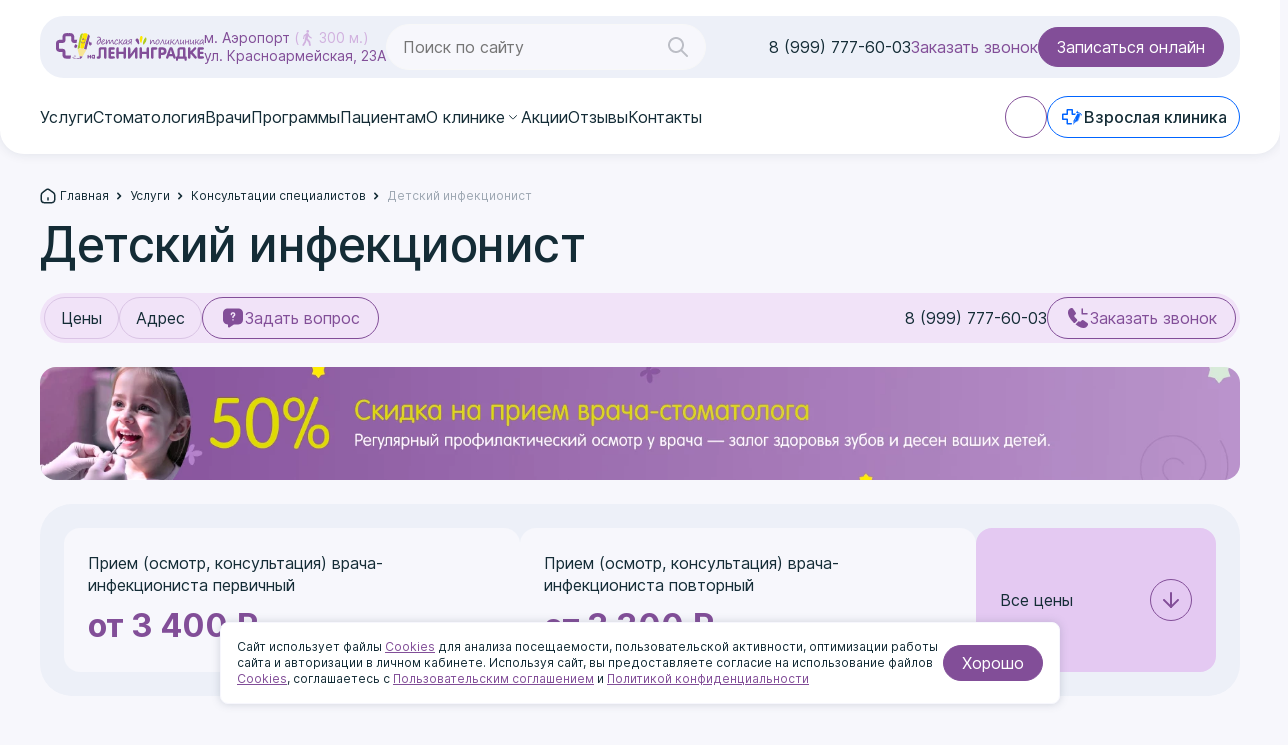

--- FILE ---
content_type: text/html; charset=UTF-8
request_url: https://lit-baby.ru/speciality/infektsionist/
body_size: 24292
content:
<html lang="ru" itemscope="" itemtype="http://schema.org/WebPage">
    <head>
        <meta http-equiv="Content-Type" content="text/html; charset=UTF-8" />
<meta name="description" content="Срочная запись на прием к детскому инфекционисту в Москве в клинику на Ленинградке. Консультация, опытные специалисты, индивидуальный подход и комфортный приём. Профессиональный осмотр врача и рекомендации по лечению!">
<script data-skip-moving="true">(function(w, d, n) {var cl = "bx-core";var ht = d.documentElement;var htc = ht ? ht.className : undefined;if (htc === undefined || htc.indexOf(cl) !== -1){return;}var ua = n.userAgent;if (/(iPad;)|(iPhone;)/i.test(ua)){cl += " bx-ios";}else if (/Windows/i.test(ua)){cl += ' bx-win';}else if (/Macintosh/i.test(ua)){cl += " bx-mac";}else if (/Linux/i.test(ua) && !/Android/i.test(ua)){cl += " bx-linux";}else if (/Android/i.test(ua)){cl += " bx-android";}cl += (/(ipad|iphone|android|mobile|touch)/i.test(ua) ? " bx-touch" : " bx-no-touch");cl += w.devicePixelRatio && w.devicePixelRatio >= 2? " bx-retina": " bx-no-retina";if (/AppleWebKit/.test(ua)){cl += " bx-chrome";}else if (/Opera/.test(ua)){cl += " bx-opera";}else if (/Firefox/.test(ua)){cl += " bx-firefox";}ht.className = htc ? htc + " " + cl : cl;})(window, document, navigator);</script>


<link href="/bitrix/cache/css/ba/lit_baby/page_47c5d02cd1c1d961d64eb10b52065c1a/page_47c5d02cd1c1d961d64eb10b52065c1a_v1.css?176615286721036" type="text/css"  rel="stylesheet" />
<link href="/bitrix/cache/css/ba/lit_baby/template_a840a4f3af356b5739260dfe6f20ab2b/template_a840a4f3af356b5739260dfe6f20ab2b_v1.css?176615285613751" type="text/css"  data-template-style="true" rel="stylesheet" />







<meta charset="UTF-8">
<meta http-equiv="Content-Type" content="text/html; charset=utf-8" />
<meta http-equiv="X-UA-Compatible" content="ie=edge">
<meta name="viewport" content="width=device-width, user-scalable=no, initial-scale=1.0, minimum-scale=1.0, maximum-scale=1.0"/>
<link rel="dns-prefetch" href="//mc.yandex.ru/">
<link rel="dns-prefetch" href="//oss.maxcdn.com/">
<link rel="apple-touch-icon" sizes="180x180" href="/local/templates/lit_baby/assets/img/icons/apple-touch-icon.png">
<meta name="apple-mobile-web-app-capable" content="yes">
<meta name="apple-mobile-web-app-title" content="Детская поликлиника на Ленинградке">
<link rel="canonical" href="https://lit-baby.ru/speciality/infektsionist/" />
<link rel="icon" type="image/png" href="/local/templates/lit_baby/favicon.png">
<link rel="shortcut icon" type="image/x-icon" href="/local/templates/lit_baby/favicon.ico">
<meta name="msapplication-TileColor" content="#ffffff">
<meta name="msapplication-TileImage" content="/favicon/ms-icon-144x144.png">
<meta name="theme-color" content="#ffffff">
<meta property="og:locale" content="ru_RU" />
<meta property="og:type" content="website" />
<meta property="og:url" content="https://lit-baby.ru/" />
<meta property="og:image" content="/local/templates/lit_baby/assets/img/content/lit-op.jpg" />
<meta property="og:description" content="Срочная запись на прием к детскому инфекционисту в Москве в клинику на Ленинградке. Консультация, опытные специалисты, индивидуальный подход и комфортный приём. Профессиональный осмотр врача и рекомендации по лечению!">
<meta property="fb:pages" content="178090145600985" />



        <title>
            Детский инфекционист в Москве - цены, записаться на прием и консультацию в клинику на Ленинградке        </title>
        <meta property="og:title" content="Детский инфекционист в Москве - цены, записаться на прием и консультацию в клинику на Ленинградке" />
        

	
<!-- Yandex.Metrika counter -->
<script type="text/javascript" data-skip-moving="true">
    (function(m,e,t,r,i,k,a){m[i]=m[i]||function(){(m[i].a=m[i].a||[]).push(arguments)};
        m[i].l=1*new Date();
        for (var j = 0; j < document.scripts.length; j++) {if (document.scripts[j].src === r) { return; }}
        k=e.createElement(t),a=e.getElementsByTagName(t)[0],k.async=1,k.src=r,a.parentNode.insertBefore(k,a)})
    (window, document, "script", "https://mc.yandex.ru/metrika/tag.js", "ym");

    ym(9459943, "init", {
        clickmap:true,
        trackLinks:true,
        accurateTrackBounce:true,
        webvisor:true
    });
</script>
<!-- /Yandex.Metrika counter -->
<!-- calltouch -->
<!-- calltouch -->
        <script type='application/ld+json'>
            {
                "name": "Детская поликлиника на Ленинградке",
                "short_name": "Детская поликлиника на Ленинградке",
                "start_url": "/",
                "display": "standalone",
                "background_color": "#ffffff",
                "theme_color": "#111827",
                "icons": [
                    { "src": "/local/templates/lit_baby/assets/img/icons/icon-192.png", "sizes": "192x192", "type": "image/png" },
                    { "src": "/local/templates/lit_baby/assets/img/icons/icon-512.png", "sizes": "512x512", "type": "image/png" }
                ]
            }
        </script>
    </head>



<body>
   <!-- calltouch requests -->

<!-- calltouch requests -->

<header class="header">
    <div class="header__top-mobile">
                    <a href="/" class="header__logo is-mobile _block">
                <img src="/local/templates/lit_baby/assets/img/logo/lit-baby.svg" alt="Детская поликлиника на Ленинградке" class="img-contain">
            </a>
                <div class="fz_12">
            м. Аэропорт
            <span class="header__address-group">
            (<img class="header__address-icon" src="/local/templates/lit_baby/assets/img/icons/car.svg" alt="ул. Красноармейская, 23А">300 м.)
            </span>
        </div>
    </div>
    <div class="container">
        <div class="header__top">
                            <a href="/" class="header__logo no-mobile">
                    <img src="/local/templates/lit_baby/assets/img/logo/lit-baby.svg" alt="Детская поликлиника на Ленинградке" class="img-contain">
                </a>
                        <div class="header__address no-mobile">
                м. Аэропорт
                <span class="header__address-group">
                (<img class="header__address-icon" src="/local/templates/lit_baby/assets/img/icons/car.svg" alt="ул. Красноармейская, 23А">300 м.)
                </span>
                <br>
                ул. Красноармейская, 23А
            </div>
            <div class="w_100">
                
<form action="/search/index.php" class="search-form">
	
<IFRAME
	style="width:0px; height:0px; border: 0px;"
	src="javascript:''"
	name="qplSKIW_div_frame"
	id="qplSKIW_div_frame"
></IFRAME><input
			size="15"
		name="q"
	id="qplSKIW"
	value=""
	class="search-form__input"
	type="text"
	autocomplete="off"
    placeholder="Поиск по сайту"
/>
                
		<input name="s" type="submit" class="search-form__btn" value="" aria-label="Поиск"/>
</form>            </div>
            <div class="header__right no-mobile">
             
    <a href="tel:+79997776003" class="header__phone">
        8 (999) 777-60-03    </a>
                <a href="javascript:;" class="header__order" onclick="window.ct('modules','widgets','openExternal','callback')">Заказать звонок</a>
                <a href="/zapis-online/" class="btn _default">Записаться онлайн</a>
            </div>
        </div>
        <div class="header__menu" data-menu-mobile>
                        

<nav class="nav" itemscope itemtype="http://schema.org/SiteNavigationElement">

    
    
                    <a class="nav__link _selected" href="/speciality/">
                    Услуги                </a>
                        
     
                    <a class="nav__link" href="/child-stomatology/">
                    Стоматология                </a>
                        
     
                    <a class="nav__link" href="/doctors/">
                    Врачи                </a>
                        
     
                    <a class="nav__link" href="/programs/">
                    Программы                </a>
                        
     
                    <a class="nav__link" href="/patients/">
                    Пациентам                </a>
                        
     
        <div class="nav__link_include">
        <div class="nav__link">
            <span>О клинике</span>
            <svg class="nav__arrow">
                <use xlink:href="/local/templates/lit_baby/assets/img/icons/sprites.svg#arrow"></use>
            </svg>
        </div>
        <div class="nav__list_submenu">

                        
    
                    <a class="nav__link" href="/about/">
                    О клинике                </a>
                        
     
                    <a class="nav__link" href="/about/media/">
                    Галерея                </a>
                        
     
                    <a class="nav__link" href="/about/vacancy/">
                    Вакансии                </a>
                        
     
                    <a class="nav__link" href="/about/insurance-partners/">
                    Страховые партнеры                </a>
                        
     
                    <a class="nav__link" href="/about/legal/">
                    Правовая информация                </a>
                        
     
                    <a class="nav__link" href="/about/articles/">
                    Статьи                </a>
                        
     
                    <a class="nav__link" href="/about/license/">
                    Лицензии                </a>
                        
     
                    <a class="nav__link" href="/about/supervising-organizations/">
                    Контролирующие организации                </a>
                        
     
                    <a class="nav__link" href="/about/rules/">
                    Правила для пациентов                </a>
                        
     
                    <a class="nav__link" href="/about/personal-appointments/">
                    График приёма граждан по личным вопросам                </a>
                        
     
                    <a class="nav__link" href="/about/documents/">
                    Налоговый вычет                </a>
                        
     
                    <a class="nav__link" href="/about/clinical-guidelines/">
                    Клинические рекомендации                </a>
                        
            </div></div>
    
                    <a class="nav__link" href="/promos/">
                    Акции                </a>
                        
     
                    <a class="nav__link" href="/about/reviews/">
                    Отзывы                </a>
                        
     
                    <a class="nav__link" href="/contacts/">
                    Контакты                </a>
                        </nav>
            <div class="header__mob-bottom">
                <div class="header__group">
                    <a href="/lk/" aria-label="Личный кабинет" class="lk no-mobile">
                        <svg class="lk__icon">
                            <use xlink:href="/local/templates/lit_baby/assets/img/icons/sprites.svg?v=20251221132906#profile"></use>
                        </svg>
                    </a>
                    <a href="https://lit-clinic.ru/" target="_blank" class="header-tab _blue">
                        <span class="header-tab__img">
                            <img src="/local/templates/lit_baby/assets/img/logo/lit-clinic_min.svg" alt="Центральная поликлиника на Ленинградке" class="img-contain">
                        </span>
                        Взрослая клиника
                    </a>
                </div>
                 
    <a href="tel:+79997776003" class="header-mobile__text is-mobile _block mb_24">
        8 (999) 777-60-03    </a>
                <div class="header-mobile__text is-mobile _block">м. Аэропорт, ул. Красноармейская <br>дом 23А</div>
            </div>
        </div>
    </div>
</header>


<main class="content ">
<div class="container">
    <div class="breadcrumbs" itemscope itemtype="http://schema.org/BreadcrumbList">

<div class="breadcrumbs__wrapper">
                <div class="breadcrumbs__item" itemprop="itemListElement" itemscope itemtype="http://schema.org/ListItem">
                    
                    <a href="/" title="Главная" itemprop="item">
                        <span itemprop="name">Главная</span>
                    </a>
                    <meta itemprop="position" content="1" />
                </div>
                <div class="breadcrumbs__item" itemprop="itemListElement" itemscope itemtype="http://schema.org/ListItem">
                    <span class="breadcrumbs_separator">
				<svg width="5" height="8" viewBox="0 0 5 8" fill="none" xmlns="http://www.w3.org/2000/svg">
					<path d="M0.859999 1.35344L3.5 4.00094L0.86 6.64844" stroke-width="1.5" stroke-linecap="round" stroke-linejoin="round"/>
				</svg>
			</span>
                    <a href="/speciality/" title="Услуги" itemprop="item">
                        <span itemprop="name">Услуги</span>
                    </a>
                    <meta itemprop="position" content="2" />
                </div>
                <div class="breadcrumbs__item" itemprop="itemListElement" itemscope itemtype="http://schema.org/ListItem">
                    <span class="breadcrumbs_separator">
				<svg width="5" height="8" viewBox="0 0 5 8" fill="none" xmlns="http://www.w3.org/2000/svg">
					<path d="M0.859999 1.35344L3.5 4.00094L0.86 6.64844" stroke-width="1.5" stroke-linecap="round" stroke-linejoin="round"/>
				</svg>
			</span>
                    <a href="/speciality/lechenie/" title="Консультации специалистов" itemprop="item">
                        <span itemprop="name">Консультации специалистов</span>
                    </a>
                    <meta itemprop="position" content="3" />
                </div>
                <div class="breadcrumbs__item breadcrumbs__item_active">
                    <span class="breadcrumbs_separator">
				<svg width="5" height="8" viewBox="0 0 5 8" fill="none" xmlns="http://www.w3.org/2000/svg">
					<path d="M0.859999 1.35344L3.5 4.00094L0.86 6.64844" stroke-width="1.5" stroke-linecap="round" stroke-linejoin="round"/>
				</svg>
			</span>
                    <span>Детский инфекционист</span>
                </div></div></div>    <div class="breadcrumbs breadcrumbs_mob" itemscope itemtype="http://schema.org/BreadcrumbList">

<div class="breadcrumbs__wrapper">
        <div class="breadcrumbs__item big-text" itemprop="itemListElement" itemscope itemtype="http://schema.org/ListItem">
            <a href="/" title="Главная" itemprop="item">
                <span itemprop="name">Главная</span>
            </a>
            <meta itemprop="position" content="1" />
        </div>
        <span class="breadcrumbs_separator">
	        <svg width="5" height="8" viewBox="0 0 5 8" fill="none" xmlns="http://www.w3.org/2000/svg">
				<path d="M0.859999 1.35344L3.5 4.00094L0.86 6.64844" stroke-width="1.5" stroke-linecap="round" stroke-linejoin="round"/>
			</svg>
		</span>
        <div class="breadcrumbs__item breadcrumbs__item_with_dropdown">
            <span class="breadcrumbs__ellipsis">...</span>
			<div class="breadcrumbs__dropdown">
	            <div class="breadcrumbs__dropdown-wrapper">
	                    <a class="breadcrumbs__dropdown-item" href="/speciality/">Услуги</a>
	                    <a class="breadcrumbs__dropdown-item" href="/speciality/lechenie/">Консультации специалистов</a>
	                </div>
			</div>
        </div>
        <span class="breadcrumbs_separator">
	        <svg width="5" height="8" viewBox="0 0 5 8" fill="none" xmlns="http://www.w3.org/2000/svg">
				<path d="M0.859999 1.35344L3.5 4.00094L0.86 6.64844" stroke-width="1.5" stroke-linecap="round" stroke-linejoin="round"/>
			</svg>
		</span>
        <div class="breadcrumbs__item big-text breadcrumbs__item_active">
            <span>Детский инфекционист</span>
        </div></div></div></div>


    <div class="container">
        <h1 class="h1 mb_24">Детский инфекционист</h1>

        <div class="link-block mb_24">
            <div class="link-block__container">
                <div class="link-block__group">
                                                                                    <a href="#price" class="btn link-block__item anchor">Цены</a>
                                        <a href="#address" class="btn link-block__item anchor">Адрес</a>
                    <a href="javascript:;" onclick="window.ct('modules','widgets','openExternal','callback')" class="btn _border no-mobile">
                        <svg class="btn__icon">
                            <use xlink:href="/local/templates/lit_baby/assets/img/icons/sprites.svg#message"></use>
                        </svg>
                        Задать вопрос
                    </a>
                </div>
                
    <a href="tel:+79997776003" class="no-mobile">
        8 (999) 777-60-03    </a>
                <a href="javascript:;" onclick="window.ct('modules','widgets','openExternal','callback')" class="btn _border no-mobile">
                    <svg class="btn__icon">
                        <use xlink:href="/local/templates/lit_baby/assets/img/icons/sprites.svg#phone"></use>
                    </svg>
                    Заказать звонок
                </a>
            </div>
        </div>
				        

    <a href="/promos/uvazhaemye-roditeli-i-deti/" target="_blank" class="banner-img mb_24">
        <img src="/upload/iblock/f54/2iag14gle0sz5fmr5fdlchpekfv0xj2s/Frame-1948755874-_1_.webp" alt="Здоровье детских зубов" class="banner-img__picture no-mobile">
        <img src="/upload/iblock/fc0/oti5en402cisw79w106t49o0p0efquf6/01.webp" alt="Здоровье детских зубов" class="banner-img__picture is-mobile _block">
    </a>




        
                                    <div class="ad-banner mb_24 _a-h">
                <!-- Если в .ad-banner__left нет контента, добавляем класс _row к .ad-banner__right -->
                <div class="ad-banner__right  _full">
                    <div class="price-block-row">
                                                                                    <div class="price-block">
                                        <div class="mb_8">
                                            Прием (осмотр, консультация) врача-инфекциониста первичный                                        </div>
                                        <div class="price-block__big">
                                            от 3 400 ₽
                                        </div>
                                    </div>
                                                                                    <div class="price-block">
                                        <div class="mb_8">
                                            Прием (осмотр, консультация) врача-инфекциониста повторный                                        </div>
                                        <div class="price-block__big">
                                            от 3 300 ₽
                                        </div>
                                    </div>
                                                <a href="#price" class="ad-banner-btn anchor">
                            Все цены
                            <div class="ad-banner-btn__icon">
                                <svg class="ad-banner-btn__svg">
                                    <use xlink:href="/local/templates/lit_baby/assets/img/icons/sprites.svg#arrow-right"></use>
                                </svg>
                            </div>
                        </a>
                    </div>
                </div>
            </div>
                

                <div class="pb_60">
                        <div class="detail">
                <div class="detail__left">

            <div class="block-info">
                                                            <div class="block-info__item" id="infektsionist_0">
                                                        <img alt="Детский инфекционист" src="/upload/medialibrary/88c/lws8ivmmkxfbsgcdj9suc49s8k3zasxb/12047.jpg" title="Детский инфекционист">Детский инфекционист — это специалист, который занимается диагностикой, лечением и профилактикой инфекционных заболеваний у детей всех возрастов. В нашей клинике на Ленинградке любой специалист поможет защитить ваших малышей от различных патогенов, учитывая особенности иммунной системы в раннем возрасте. Детский врач-инфекционист работает с широким спектром инфекций, от распространенных ОРВИ до редких врождённых инфекций, обеспечивая всесторонний подход к здоровью маленького пациента.                        </div>
                                                                    <div class="block-info__item" id="infektsionist_1">
                                                            <h2 class="h3 mb_16">При каких симптомах стоит записать ребёнка к врачу</h2>
                                                        <p>
	 Родители должны обратиться к детскому инфекционисту, если у ребенка появились тревожные признаки. Запись к специалисту особенно важна при в этих случаях:
</p>
<ul>
	<li>Высокая температура, которая не снижается после приема лекарств</li>
	<li>Высыпания на коже, которые могут указывать на вирусную или бактериальную природу</li>
	<li>
	Слабость, вялость, отсутствие аппетита</li>
	<li>
	Увеличение лимфоузлов на шее или в других областях</li>
	<li>
	Боль в горле, кашель или проблемы с дыханием</li>
	<li>
	Нарушения стула, вздутие живота</li>
	<li>
	Желтушность кожи или склер глаз, указывающая на возможные вирусные гепатиты</li>
</ul>
<p>
	 Такие симптомы могут сигнализировать о детских инфекционных заболеваниях, требующих профессиональной оценки. Записаться на приём лучше как можно скорее, чтобы избежать осложнений.
</p>                        </div>
                                                                    <div class="block-info__item" id="infektsionist_2">
                                                            <h2 class="h3 mb_16">Консультация врача-инфекциониста</h2>
                                                        <p>
	 Во время приема специалист проводит подробный опрос родителей. Детский инфекционист уточняет:
</p>
<ul>
	<li>Когда появились первые симптомы и как они развивались</li>
	<li>
	Был ли контакт с больными людьми или животными</li>
	<li>
	Особенности питания и гигиены ребенка</li>
	<li>
	Перенесенные ранее заболевания и реакции на прививки</li>
</ul>
<p>
	 Врач оценивает общее состояние малыша, осматривает кожу, горло и лимфоузлы. На основе собранной информации определяет необходимость дополнительных обследований. В нашем отделении созданы комфортные условия для таких консультаций.
</p>                        </div>
                                                                    <div class="block-info__item" id="infektsionist_3">
                                                            <h2 class="h3 mb_16">Как проходит приём детского инфекциониста</h2>
                                                        <p>
	 Визит к специалисту включает несколько важных этапов для точной оценки состояния:
</p>
<ul>
	<li>Сбор анамнеза: подробный рассказ о симптомах и обстоятельствах их появления</li>
	<li>
	Внешний осмотр: проверка слизистых, прослушивание легких</li>
	<li>
	Оценка признаков инфекции: измерение температуры, пульса</li>
	<li>
	Пальпация живота при подозрении на кишечные инфекции</li>
	<li>
	Обсуждение плана обследования с родителями</li>
</ul>
<p>
 Детский инфекционист объясняет каждый шаг, чтобы снизить тревогу семьи. Врач может сразу назначить базовые анализы или порекомендовать наблюдение в динамике.
</p>                        </div>
                                                                    <div class="block-info__item" id="infektsionist_4">
                                                            <h2 class="h3 mb_16">Вызов инфекциониста к ребёнку на дом</h2>
                                                        <p>
	 Иногда это наиболее удобный вариант, особенно при высокой температуре или слабости ребенка. Услуга вызова детского инфекциониста позволяет:
</p>
<ul>
	<li>Провести осмотр в комфортной домашней обстановке</li>
	<li>
	Снизить риск заражения другими инфекциями</li>
	<li>
	Получить рекомендации по изоляции больного</li>
</ul>
<p>
 Вызвать врача можно по телефону или через сайт клиники. Специалист приедет в указанное время с необходимым оборудованием для первичной оценки состояния. Это особенно важно при подозрении на инфекционные болезни, требующие срочного вмешательства.
</p>                        </div>
                                                                    <div class="block-info__item" id="infektsionist_5">
                                                            <h2 class="h3 mb_16">Диагностика инфекционных заболеваний у детей</h2>
                                                        <p>
	Для выявления патогенов используются современные методы обследования. Основные подходы включают:
</p>
<ul>
	<li>Анализ крови для выявления воспалительных маркеров и антител</li>
	<li>
	Бактериологический посев для определения возбудителя инфекции</li>
	<li>
	ПЦР-тесты для обнаружения ДНК или РНК инфекционного агента</li>
	<li>
	Серологические исследования</li>
	<li>
	Анализ кала при протозойных инфекциях</li>
</ul>
<p>
	Инструментальные методы (УЗИ, рентген) помогают оценить состояние внутренних органов. Врач-инфекционист комбинирует лабораторные и клинические данные для точной диагностики лечения.
</p>                        </div>
                                                                    <div class="block-info__item" id="infektsionist_6">
                                                            <h2 class="h3 mb_16">Какие методы лечения используют наши врачи</h2>
                                                        <p>
	Наши специалисты применяют комплексный подход:
</p>
<ul>
	<li>Этиотропную терапию: препараты, направленные на уничтожение возбудителя</li>
	<li>Патогенетическое лечение: поддержка иммунитета и детоксикация</li>
	<li>Симптоматическая терапия: снижение температуры, облегчение кашля</li>
	<li>
	Инфузионную терапию при обезвоживании от респираторных инфекций</li>
	<li>
	Иммуномодуляторы при частых детских инфекциях</li>
</ul>
<p>
	Детский инфекционист подбирает схему индивидуально, учитывая возраст, вес и особенности течения болезни. При тяжелых инфекционных заболеваниях, таких как мозговая инфекция, возможно стационарное лечение.
</p>                        </div>
                                                                    <div class="block-info__item" id="infektsionist_7">
                                                            <h2 class="h3 mb_16">Профилактика инфекционных болезней</h2>
                                                        <img width="683" alt="Детский инфекционист" src="/upload/medialibrary/7fd/hx0htwutp3e1dp1dywjbi4t4tuumhdmf/2148767297.jpg" height="1024" title="Детский инфекционист">
<p>
	Защита от патогенов начинается с правильных мер предосторожности. Основные рекомендации включают:
</p>
<ul>
	<li>Вакцинация по национальному календарю и дополнительным прививкам</li>
	<li>
	Санитарно-гигиеническое воспитание: мытье рук, проветривание помещений</li>
	<li>
	Закаливание и правильное питание для укрепления защитных сил</li>
	<li>
	Карантинные мероприятия</li>
	<li>
	Регулярные осмотры для раннего выявления инфекционных заболеваний</li>
</ul>
<p>
	Врач-инфекционист консультирует родителей по вопросам иммунизации, особенно перед посещением детского сада. Профилактические меры снижают риск осложнений и частоту обращений за медицинской помощью.
</p>                        </div>
                                                                    <div class="block-info__item" id="infektsionist_8">
                                                            <h2 class="h3 mb_16">Преимущества нашей детской клиники</h2>
                                                        <p>
	В поликлинике на Ленинградке вы найдете все необходимые условия для эффективного лечения детских инфекционных заболеваний. Наши преимущества:
</p>
<ul>
	<li>Высококвалифицированные специалисты с большим опытом</li>
	<li>
	Современная лаборатория для быстрого анализа крови и других исследований</li>
	<li>
	Возможность вызвать детского инфекциониста на дом в удобное время</li>
	<li>
	Индивидуальный подход к каждому пациенту</li>
	<li>
	Комфортные условия в детском отделении без очередей</li>
	<li>
	Комплексная диагностика на современном оборудовании</li>
	<li>
	Доступные цены на все виды услуг</li>
</ul>
<p>
	Детский инфекционист нашей клиники поможет вашему ребенку справиться с любыми заболеваниями, от простуды до сложных протозойных инфекций. Оформить запись на приём можно онлайн или по телефону — мы всегда готовы помочь.
</p>                        </div>
                                                            	                        </div>
                </div>

                <div class="detail__right no-mobile">
                                            <div class="detail__sticky _big">
                            <div class="detail__content mb_24">
                                <ol class="title-list">
                                                                                                                                                                                                    <li>
                                                <a class="title-list__link anchor" href="#infektsionist_1">
                                                    При каких симптомах стоит записать ребёнка к врачу                                                </a>
                                            </li>
                                                                                                                                                                <li>
                                                <a class="title-list__link anchor" href="#infektsionist_2">
                                                    Консультация врача-инфекциониста                                                </a>
                                            </li>
                                                                                                                                                                <li>
                                                <a class="title-list__link anchor" href="#infektsionist_3">
                                                    Как проходит приём детского инфекциониста                                                </a>
                                            </li>
                                                                                                                                                                <li>
                                                <a class="title-list__link anchor" href="#infektsionist_4">
                                                    Вызов инфекциониста к ребёнку на дом                                                </a>
                                            </li>
                                                                                                                                                                <li>
                                                <a class="title-list__link anchor" href="#infektsionist_5">
                                                    Диагностика инфекционных заболеваний у детей                                                </a>
                                            </li>
                                                                                                                                                                <li>
                                                <a class="title-list__link anchor" href="#infektsionist_6">
                                                    Какие методы лечения используют наши врачи                                                </a>
                                            </li>
                                                                                                                                                                <li>
                                                <a class="title-list__link anchor" href="#infektsionist_7">
                                                    Профилактика инфекционных болезней                                                </a>
                                            </li>
                                                                                                                                                                <li>
                                                <a class="title-list__link anchor" href="#infektsionist_8">
                                                    Преимущества нашей детской клиники                                                </a>
                                            </li>
                                                                                                                                                </ol>
                            </div>
                        </div>
                                    </div>
            </div>
                    </div>
    </div>


    <div class="container">
        
                    <div class="mb_60">
            <div class="h2 mb_32">Похожие статьи</div>
        <div class="swiper-container scroll-snap" data-snap>
        <div class="swiper-wrapper scroll-slider">
                                                        <a href="/blog/norma-sakhara-v-krovi-u-detey/" class="swiper-slide article-card" id="bx_651765591_168296" data-load-item>
            <span class="article-card__img">
                                    <img src="/upload/resize_cache/iblock/f92/dygkzg2uwueoaprujtmypo7rcjvi7whv/400_600_2/shutterstock_2700846853-_1_.webp" alt="Норма сахара в крови у детей" class="img-cover" draggable="false">
                                
                
            </span>
                                        <span class="article-card__content">
                <span class="article-card__title">Норма сахара в крови у детей</span>
                <span class="article-card__desc">
                                                     Контроль уровня глюкозы (сахара) в крови — важнейший аспект здоровья ребенка, который часто остается «за кадром» до появления тревожных симптомов. В отличие от взрослых, детский организм постоянно растет и меняется, а его метаболические процессы очень активны. Поэтому понятие «норма» здесь строго привязано к возрасту.                                   </span>

                <span class="article-card__bot">
                    <span class="article-card__btn">
                        Подробнее
                         <svg class="article-card__svg">
                             <use xlink:href="/local/templates/lit_baby/assets/img/icons/sprites.svg#arrow-right"></use>
                         </svg>
                    </span>
                    <span class="article-card__group">
                                                                             <span class="article-card__info"
                                  datetime="PT1M">
                             <svg class="article-card__info-icon">
                                <use xlink:href="/local/templates/lit_baby/assets/img/icons/sprites.svg#clock2"></use>
                             </svg>
                            1 мин                        </span>
                                            </span>
                </span>
            </span>
                </a>
                <script type="application/ld+json">
                    {
                        "@context" : "http://schema.org",
                        "@type" : "BlogPosting",
                        "headline" : "Норма сахара в крови у детей",
                "url": "/blog/norma-sakhara-v-krovi-u-detey/",
                "mainEntityOfPage": {
                    "@type": "WebPage",
                    "@id": "/blog/norma-sakhara-v-krovi-u-detey/"
                },
                                    "datePublished" : " 15 декабря 2025",
                                    "image" : {
                        "@type" : "ImageObject",
                        "url" : "/upload/resize_cache/iblock/f92/dygkzg2uwueoaprujtmypo7rcjvi7whv/400_600_2/shutterstock_2700846853-_1_.webp"
                }
            }
                </script>
                                            <a href="/blog/krov-iz-nosa-u-rebenka-prichiny-i-chto-delat/" class="swiper-slide article-card" id="bx_651765591_168292" data-load-item>
            <span class="article-card__img">
                                    <img src="/upload/resize_cache/iblock/9e2/y1y3ojbex3vtadqg3zzi3x89v3r85pyn/400_600_2/shutterstock_1185037546-_1_.webp" alt="Кровь из носа у ребенка: причины и что делать" class="img-cover" draggable="false">
                                
                
            </span>
                                        <span class="article-card__content">
                <span class="article-card__title">Кровь из носа у ребенка: причины и что делать</span>
                <span class="article-card__desc">
                                                     Кровотечение из носа у ребенка – одна из самых частых причин беспокойства родителей и экстренных обращений к педиатру. В большинстве случаев эпизод носового кровотечения (или эпистаксиса) не опасен и быстро купируется в домашних условиях. Однако иногда это может быть симптомом серьезного заболевания.                                   </span>

                <span class="article-card__bot">
                    <span class="article-card__btn">
                        Подробнее
                         <svg class="article-card__svg">
                             <use xlink:href="/local/templates/lit_baby/assets/img/icons/sprites.svg#arrow-right"></use>
                         </svg>
                    </span>
                    <span class="article-card__group">
                                                                             <span class="article-card__info"
                                  datetime="PT1M">
                             <svg class="article-card__info-icon">
                                <use xlink:href="/local/templates/lit_baby/assets/img/icons/sprites.svg#clock2"></use>
                             </svg>
                            1 мин                        </span>
                                            </span>
                </span>
            </span>
                </a>
                <script type="application/ld+json">
                    {
                        "@context" : "http://schema.org",
                        "@type" : "BlogPosting",
                        "headline" : "Кровь из носа у ребенка: причины и что делать",
                "url": "/blog/krov-iz-nosa-u-rebenka-prichiny-i-chto-delat/",
                "mainEntityOfPage": {
                    "@type": "WebPage",
                    "@id": "/blog/krov-iz-nosa-u-rebenka-prichiny-i-chto-delat/"
                },
                                    "datePublished" : " 12 декабря 2025",
                                    "image" : {
                        "@type" : "ImageObject",
                        "url" : "/upload/resize_cache/iblock/9e2/y1y3ojbex3vtadqg3zzi3x89v3r85pyn/400_600_2/shutterstock_1185037546-_1_.webp"
                }
            }
                </script>
                                            <a href="/blog/kak-vvodit-prikorm-rebenku-podrobnoe-opisanie/" class="swiper-slide article-card" id="bx_651765591_168289" data-load-item>
            <span class="article-card__img">
                                    <img src="/upload/resize_cache/iblock/f49/60d2em6asvalb9b7wrgn6agb7dxfqzpb/400_600_2/shutterstock_2447277865-_1_.webp" alt="Как вводить прикорм ребенку: подробное описание" class="img-cover" draggable="false">
                                
                
            </span>
                                        <span class="article-card__content">
                <span class="article-card__title">Как вводить прикорм ребенку: подробное описание</span>
                <span class="article-card__desc">
                                                     Введение прикорма — важный этап в развитии ребенка, который вызывает множество вопросов у родителей. Правильный подход к расширению рациона малыша закладывает основы здорового пищевого поведения, обеспечивает поступление необходимых питательных веществ и способствует гармоничному развитию. В этой статье мы подробно разберем, как безопасно и эффективно вводить различные продукты в меню ребенка, учитывая современные медицинские рекомендации.                                   </span>

                <span class="article-card__bot">
                    <span class="article-card__btn">
                        Подробнее
                         <svg class="article-card__svg">
                             <use xlink:href="/local/templates/lit_baby/assets/img/icons/sprites.svg#arrow-right"></use>
                         </svg>
                    </span>
                    <span class="article-card__group">
                                                                             <span class="article-card__info"
                                  datetime="PT1M">
                             <svg class="article-card__info-icon">
                                <use xlink:href="/local/templates/lit_baby/assets/img/icons/sprites.svg#clock2"></use>
                             </svg>
                            1 мин                        </span>
                                            </span>
                </span>
            </span>
                </a>
                <script type="application/ld+json">
                    {
                        "@context" : "http://schema.org",
                        "@type" : "BlogPosting",
                        "headline" : "Как вводить прикорм ребенку: подробное описание",
                "url": "/blog/kak-vvodit-prikorm-rebenku-podrobnoe-opisanie/",
                "mainEntityOfPage": {
                    "@type": "WebPage",
                    "@id": "/blog/kak-vvodit-prikorm-rebenku-podrobnoe-opisanie/"
                },
                                    "datePublished" : " 11 декабря 2025",
                                    "image" : {
                        "@type" : "ImageObject",
                        "url" : "/upload/resize_cache/iblock/f49/60d2em6asvalb9b7wrgn6agb7dxfqzpb/400_600_2/shutterstock_2447277865-_1_.webp"
                }
            }
                </script>
                                            <a href="/blog/rodnichok-u-rebenka-vsye-chto-nuzhno-znat-/" class="swiper-slide article-card" id="bx_651765591_168288" data-load-item>
            <span class="article-card__img">
                                    <img src="/upload/resize_cache/iblock/9bb/xzqbkdhot6f4og823vl2j7gbmu98gu58/400_600_2/re.webp" alt="Родничок у ребенка: всё, что нужно знать " class="img-cover" draggable="false">
                                
                
            </span>
                                        <span class="article-card__content">
                <span class="article-card__title">Родничок у ребенка: всё, что нужно знать </span>
                <span class="article-card__desc">
                                                     Первые месяцы жизни малыша наполнены не только радостью, но и множеством вопросов для заботливых родителей. Одной из самых волнующих и не до конца понятных тем часто становится родничок — мягкий участок на головке новорожденного. Многие мамы и папы с трепетом касаются этой пульсирующей области, беспокоясь: не слишком ли он большой или, наоборот, маленький? Когда должен закрыться? Можно ли его повредить? Разберем его природное назначение, сроки закрытия, развеем распространенные мифы и, главное, объясним, в каких ситуациях его состояние действительно требует внимания врача, а в каких является просто индивидуальной особенностью вашего ребенка. Вы узнаете, что родничок — это не «слабое место», а умный физиологический механизм и важный диагностический ориентир для педиатра.                                   </span>

                <span class="article-card__bot">
                    <span class="article-card__btn">
                        Подробнее
                         <svg class="article-card__svg">
                             <use xlink:href="/local/templates/lit_baby/assets/img/icons/sprites.svg#arrow-right"></use>
                         </svg>
                    </span>
                    <span class="article-card__group">
                                                                             <span class="article-card__info"
                                  datetime="PT1M">
                             <svg class="article-card__info-icon">
                                <use xlink:href="/local/templates/lit_baby/assets/img/icons/sprites.svg#clock2"></use>
                             </svg>
                            1 мин                        </span>
                                            </span>
                </span>
            </span>
                </a>
                <script type="application/ld+json">
                    {
                        "@context" : "http://schema.org",
                        "@type" : "BlogPosting",
                        "headline" : "Родничок у ребенка: всё, что нужно знать ",
                "url": "/blog/rodnichok-u-rebenka-vsye-chto-nuzhno-znat-/",
                "mainEntityOfPage": {
                    "@type": "WebPage",
                    "@id": "/blog/rodnichok-u-rebenka-vsye-chto-nuzhno-znat-/"
                },
                                    "datePublished" : " 11 декабря 2025",
                                    "image" : {
                        "@type" : "ImageObject",
                        "url" : "/upload/resize_cache/iblock/9bb/xzqbkdhot6f4og823vl2j7gbmu98gu58/400_600_2/re.webp"
                }
            }
                </script>
                    </div>
        <div class="scroll-snap__control" data-snap-control>
            <div class="scroll-slider__arrows">
                <button class="scroll-arrow _prev" type="button" aria-label="Назад">
                    <svg class="scroll-arrow__icon"><use xlink:href="/local/templates/lit_baby/assets/img/icons/sprites.svg#arrow"></use></svg>
                </button>
                <button class="scroll-arrow _next" type="button" aria-label="Вперёд">
                    <svg class="scroll-arrow__icon"><use xlink:href="/local/templates/lit_baby/assets/img/icons/sprites.svg#arrow"></use></svg>
                </button>
            </div>
            <div class="swiper-scrollbar scroll-arrow__scrollbar"></div>
        </div>
    </div>
            </div>
    </div>



    <div class="gray-block pt_60 pb_60 mb_60" id="price">
        <div class="container">
            <h2 class="h2 mb_32">Цены на основные услуги детского инфекциониста</h2>
            <div class="price-tab">
                <div class="price-table__item"><span>Указанные на сайте цены не являются публичной офертой. Стоимость услуг зависит от дня недели (будни/выходные) и уровня квалификации специалиста (заведующий отделением, к.м.н. и др.). Для уточнения стоимости услуг и записи на прием к врачу обращайтесь по телефону 
    <a href="tel:+79997776003" >
        8 (999) 777-60-03    </a>
.</span></div>
                <div class="price-table__item">
                    <div class="price-table__left ff_bold">
                        Услуги
                    </div>
                    <div class="price-table__right">
                        Цены
                    </div>
                </div>
                                                
                    


                    <div class="price-table__item">
                        <div class="price-table__left">
                            Прием (осмотр, консультация) врача-инфекциониста первичный                        </div>
                        <div class="price-table__right">
                            от 3 400 ₽
                        </div>
                    </div>

                                    
                    


                    <div class="price-table__item">
                        <div class="price-table__left">
                            Прием (осмотр, консультация) врача-инфекциониста повторный                        </div>
                        <div class="price-table__right">
                            от 3 300 ₽
                        </div>
                    </div>

                                    
                    


                    <div class="price-table__item">
                        <div class="price-table__left">
                            Прием (осмотр, консультация) врача-инфекциониста первичный КМН                        </div>
                        <div class="price-table__right">
                            от 4 000 ₽
                        </div>
                    </div>

                                    
                    


                    <div class="price-table__item">
                        <div class="price-table__left">
                            Прием (осмотр, консультация) врача-инфекциониста повторный КМН                        </div>
                        <div class="price-table__right">
                            от 3 800 ₽
                        </div>
                    </div>

                                                    <div class="price-tab__btn" style="display: none;">Показать еще</div>
            </div>
        </div>
    </div>
    <div class="container">
                        <div class="feedback _min mb_32">
            <a href="javascript:;" class="btn _white" onclick="window.ct('modules','widgets','openExternal','callback')">Заказать звонок</a>
            <div class="feedback__text">
                <div class="h3 mb_16">Не нашли нужную услугу?</div>
                <div>Позвоните нам по телефону 
    <a href="tel:+79997776003" >
        8 (999) 777-60-03    </a>
.<br class="no-mobile">
                    Или закажите звонок нашего менеджера.</div>
            </div>
        </div>

                                <h2 class="h2 mb_32">Отзывы о наших детских инфекционистах</h2>

            <div class="reviews mb_32"
                 id="REVIEWS"
                 data-element-id="48807"
                 data-property-code="SPECIALITY"
                 data-reviews-block>

                
                
                    <div class="reviews-card"
                         id="bx_1878455859_49371"
                         data-reviews-item
                         itemscope
                         data-tab-block
                         itemtype="https://schema.org/Review">

                        <div class="reviews-card__top mb_20">
                            <div class="reviews-card__gray no-mobile">
                                Автор отзыва: Наталья                            </div>
                            <div class="reviews-card__gray">
                        <span itemprop="datePublished" datetime="2017-06-13">
                            13 июня 2017                        </span>
                            </div>
                        </div>
                        <div data-tab-text class="quote__text _white">
                            <div class="reviews-card__row mb_8">
                                <div class="reviews-card__img _pd">
                                                                            <img src="/local/templates/lit_baby/assets/img/logo/logo-big-blue.svg"
                                             loading="lazy"
                                             alt="Врач"
                                             class="img-contain">
                                                                    </div>

                                <div>
                                    <div class="reviews-card__title mb_4"
                                         itemprop="itemReviewed"
                                         itemscope
                                         itemtype="https://schema.org/Person">
                                                                            </div>

                                                                    </div>
                            </div>

                            <div class="reviews-card__content">
                                <div class="reviews-card__text reviews-card__text--expanded" itemprop="reviewBody">
                                    Здравствуйте, мы очень рады, что ходим в вашу детскую поликлинику. Хочу описать свои впечатления от поликлиники. У Вас, как говорится, все для людей от самого входа и до врача. Абсолютно все сотрудники улыбаются и здороваются, везде чистота, туалеты чистейшие, врачи профессиональные и имеют индивидуальный подход к ребенку, везде телевизоры, кулеры, ионизаторы, даже для малышей есть пеленки. Цены вполне приемлемы. Моя дочка с таким удовольствием к вам ходит! Я просто хочу поблагодарить за такую поликлинику где все для детей и их родителей. К вам приятно ходить! Спасибо.                                </div>

                                                            </div>

                            <div class="reviews-card__gray is-mobile _block mt_12" itemprop="author" itemscope itemtype="https://schema.org/Person">
                                <span itemprop="name">Автор отзыва: Наталья</span>
                            </div>

                                                    </div>
                        <div data-tab-btn class="btn _orange-border" style="width: fit-content;">
                            <span data-tab-btn-text>Подробнее</span>
                        </div>
                    </div>

                                    
                    <div class="reviews-card"
                         id="bx_1878455859_49374"
                         data-reviews-item
                         itemscope
                         data-tab-block
                         itemtype="https://schema.org/Review">

                        <div class="reviews-card__top mb_20">
                            <div class="reviews-card__gray no-mobile">
                                Автор отзыва: Татьяна                            </div>
                            <div class="reviews-card__gray">
                        <span itemprop="datePublished" datetime="2017-06-13">
                            13 июня 2017                        </span>
                            </div>
                        </div>
                        <div data-tab-text class="quote__text _white">
                            <div class="reviews-card__row mb_8">
                                <div class="reviews-card__img _pd">
                                                                            <img src="/local/templates/lit_baby/assets/img/logo/logo-big-blue.svg"
                                             loading="lazy"
                                             alt="Врач"
                                             class="img-contain">
                                                                    </div>

                                <div>
                                    <div class="reviews-card__title mb_4"
                                         itemprop="itemReviewed"
                                         itemscope
                                         itemtype="https://schema.org/Person">
                                                                            </div>

                                                                    </div>
                            </div>

                            <div class="reviews-card__content">
                                <div class="reviews-card__text reviews-card__text--expanded" itemprop="reviewBody">
                                    Хотим сказать спасибо врачам и всем сотрудникам вашей поликлиники! С ребенком 7 лет были на приеме у нескольких специалистов, получили квалифицированную помощь, все очень доброжелательные и внимательные! Атмосфера очень приятная, дочка совсем не чувствовала себя, как в больнице, у нее остались только положительные эмоции! И недалеко от дома, что очень удобно!                                </div>

                                                                    <div class="reviews__row reviews__answer">
                                        <div class="reviews__icon">
                                            <img src="/local/templates/lit_baby/assets/img/icons/icon-quotes.svg"
                                                 loading="lazy"
                                                 alt="Ответ на отзыв"
                                                 class="img-contain">
                                        </div>
                                        <div>Спасибо за отзыв, обязательно передадим коллективу поликлиники.</div>
                                    </div>
                                                            </div>

                            <div class="reviews-card__gray is-mobile _block mt_12" itemprop="author" itemscope itemtype="https://schema.org/Person">
                                <span itemprop="name">Автор отзыва: Татьяна</span>
                            </div>

                                                    </div>
                        <div data-tab-btn class="btn _orange-border" style="width: fit-content;">
                            <span data-tab-btn-text>Подробнее</span>
                        </div>
                    </div>

                                    
            </div>
        
                <div id='new_review_content' class="mb_24" data-specialization-id="48807">
            <div>
    <h4 class="h2 mb_32">Оставьте отзыв о враче</h4>
    <div id="feedback-container">
        <form name="" id="feedback-form-new" action="" method="post" class="form-gray">
            <input type="hidden" id="specialization_id" name="specialization_id">
            <input type="hidden" id="dental_services_id" name="dental_services_id">
            <input type="hidden" id="doctor_id" name="doctor_id">

            <div class="form__block mb_16">
                <div class='form__item'>
                    <label for="name" class="form__label">Ваше имя*</label>
                    <input type="text" class="form__input" id="name"  name='name' placeholder="Введите Имя">
                </div>

                <div class='form__item'>
                    <label for="email">E-mail*</label>
                    <input type="text" class="form__input" id="email" placeholder="Введите E-Mail" name='email'>
                </div>

                <div class='form__item'>
                    <label for="phone" class="form__label">Ваш номер телефона</label>
                    <input type="tel" class="form__input" id="phone" placeholder="Введите номер телефона" name='phone'>
                </div>
            </div>
                            <div class="form__block mb_16">
                    <div class="form__item">
                        <label for="phone" class="form__label">ФИО врача</label>
                        <div class="form-control">
                            <select class="form-control__select" name="section" id="select_section">
                                <option value="">Введите Имя</option>
                                                                                                        <option value="155695" >Агасиева Эльмира Гаджитагировна</option>
                                                                                                        <option value="159645" >Астахова Марина Федоровна</option>
                                                                                                        <option value="62894" >Бархударова Нанна Рафаельевна</option>
                                                                                                        <option value="91955" >Бевов Адам Мухамедович</option>
                                                                                                        <option value="166638" >Бобровская Любовь Алексеевна</option>
                                                                                                        <option value="49045" >Гнусова Вера Николаевна</option>
                                                                                                        <option value="81158" >Гордеева Вероника Сергеевна</option>
                                                                                                        <option value="48991" >Григорьева Марина Леонидовна</option>
                                                                                                        <option value="158950" >Дробышева Ольга Викторовна</option>
                                                                                                        <option value="158520" >Ерохина Мария Ильинична</option>
                                                                                                        <option value="137927" >Изотова Елена Петровна</option>
                                                                                                        <option value="60297" >Казанцева Наталья Владимировна</option>
                                                                                                        <option value="159620" >Каримов Азамат Дильшодович</option>
                                                                                                        <option value="167261" >Касерес Унтиверос Дарья Игоревна</option>
                                                                                                        <option value="130651" >Кистенева Анна Александровна</option>
                                                                                                        <option value="158574" >Комарова Анастасия Евгеньевна</option>
                                                                                                        <option value="88097" >Косарева Елена Владимировна</option>
                                                                                                        <option value="168185" >Малюгина Ирина Львовна</option>
                                                                                                        <option value="90074" >Мещерякова Оксана Дмитриевна</option>
                                                                                                        <option value="167272" >Мирошникова Диана Николаевна</option>
                                                                                                        <option value="49001" >Набатова Татьяна Андреевна</option>
                                                                                                        <option value="159810" >Нежведилова Роза Юсуфовна</option>
                                                                                                        <option value="167504" >Новиков Александр Николаевич</option>
                                                                                                        <option value="157745" >Орлов Максим Александрович</option>
                                                                                                        <option value="83581" >Очеретяная Ольга Олеговна</option>
                                                                                                        <option value="48998" >Пестина Наталья Анатольевна</option>
                                                                                                        <option value="158766" >Плотников Александр Валерьевич</option>
                                                                                                        <option value="168284" >Пожидаева Лариса Сергеевна</option>
                                                                                                        <option value="156221" >Раджабова Цибац Магомедовна</option>
                                                                                                        <option value="55605" >Рожковская Светлана Александровна</option>
                                                                                                        <option value="158575" >Рожнова Мария Сергеевна</option>
                                                                                                        <option value="158851" >Ручина Ирина Алексеевна</option>
                                                                                                        <option value="49024" >Рябцева Анастасия Владимировна</option>
                                                                                                        <option value="136790" >Рязанцева Дарья Игоревна</option>
                                                                                                        <option value="158810" >Сабирова Лейля Равильевна</option>
                                                                                                        <option value="159646" >Сахарова Ирина Викторовна</option>
                                                                                                        <option value="168248" >Семенычева Татьяна Вячеславовна</option>
                                                                                                        <option value="158420" >Серегина Анна Андреевна</option>
                                                                                                        <option value="48990" >Сероштан Светлана Петровна</option>
                                                                                                        <option value="49038" >Смирнова Елена Александровна</option>
                                                                                                        <option value="97612" >Соколов Роман Олегович</option>
                                                                                                        <option value="49057" >Спирина Мария Викторовна</option>
                                                                                                        <option value="167634" >Сура Владимир Владимирович</option>
                                                                                                        <option value="156564" >Трунцева Елена Николаевна</option>
                                                                                                        <option value="60888" >Харламова Татьяна Владимировна</option>
                                                                                                        <option value="105323" >Хафид Анастасия Александровна</option>
                                                                                                        <option value="158613" >Хохлова Ольга Николаевна</option>
                                                                                                        <option value="48988" >Цупак Светлана Юрьевна</option>
                                                                                                        <option value="49022" >Чернопятов Андрей Михайлович</option>
                                                                                                        <option value="48989" >Чиж Марина Владимировна</option>
                                                                                                        <option value="158668" >Шарабакина Дарья Андреевна</option>
                                                                                                        <option value="164965" >Ядыкина Яна Вячеславовна</option>
                                                            </select>
                        </div>
                    </div>
                </div>
                        <div class="form__block mb_16">
                <div class="form__item">
                    <label for="comment" class="form__label">Ваш отзыв</label>
                    <textarea class="form__input" id="comment" name="comment"  placeholder="Расскажите, как прошел прием..."></textarea>
                </div>
            </div>
                        <div class="form__block _center _mob-left">
                <input type="checkbox" class="form__agree-input" id="agreement" name="PROPERTY[129]" value="34">
                <label for="agreement" class="form__agree">
                    Я даю согласие на
                    <a href="/upload/documents/user_agreement.pdf" target="_blank">обработку персональных данных</a>
                    и принимаю условия
                    <a href="/about/agreement/" target="_blank">Пользовательского соглашения</a>,
                    <a href="/upload/documents/Privacy_Policy_DP_new_lk.pdf" target="_blank">Политики конфиденциальности</a>.
                </label>
            </div>
            <input name='iblock_submit' type="submit" class="btn _default _big" value='Отправить' />
        </form>
    </div>
</div>


        </div>
    </div>

    <div class="gray-block pt_60 pb_60 || mob-pt_32 mob-pb_32">
        <div class="container">
                        
    <div class="title-block mb_32">
        <h2 class="h2">Акции</h2>
                <a href="/promos/" class="btn _border no-mobile">Все материалы</a>
            </div>
    <div class="action || mob-pb_32">
<!--    -->    <a href="/promos/uvazhaemye-roditeli-i-deti/" class="action__item">
            <span class="action__img">
                <img src="/upload/resize_cache/iblock/746/044i0y7qyulf2vimul8mm5e0p1oo3obg/400_400_0/586b0f230acf0a3f23e88ac5ed3def64.webp" loading="lazy" alt="50% скидка  на прием  врача-стоматолога" class="img-cover">
            </span>
            <span class="action__title">50% скидка  на прием  врача-стоматолога</span>
        </a>
    <!--    -->    <a href="/promos/check-up-gastroenterologicheskiy-rasshirennyy-polnaya-kartina-za-11-900-rub/" class="action__item">
            <span class="action__img">
                <img src="/upload/resize_cache/iblock/ac8/t5ig8h6m6vobp224fwnkqutdntyi868u/400_400_0/shutterstock_2519090083-_1_.webp" loading="lazy" alt="Check-up «Гастроэнтерологический Расширенный». Полная картина за 11 900 руб.!" class="img-cover">
            </span>
            <span class="action__title">Check-up «Гастроэнтерологический Расширенный». Полная картина за 11 900 руб.!</span>
        </a>
    <!--    -->    <a href="/promos/check-up-gastroenterologicheskiy-standart-bystraya-diagnostika-za-6200-rub-/" class="action__item">
            <span class="action__img">
                <img src="/upload/resize_cache/iblock/273/0prx2enthbav2h79l7f6ky6musth2aee/400_400_0/shutterstock_1868908261-_1_.webp" loading="lazy" alt="Check-up «Гастроэнтерологический Стандарт». Быстрая диагностика за 6200 руб.!" class="img-cover">
            </span>
            <span class="action__title">Check-up «Гастроэнтерологический Стандарт». Быстрая диагностика за 6200 руб.!</span>
        </a>
        </div>
    <a href="/promos/" class="btn _border is-mobile _flex">Все материалы</a>
            </div>
    </div>

    <script type="application/ld+json">
        {
            "@context": "https://schema.org/",
            "@type": "Product",
            "name": "Детский инфекционист",
        "image": "https://lit-baby.ru/upload/iblock/0c8/infektsionist.jpg",
        "description": "Срочная запись на прием к Детский инфекционисту в Москве в клинику на Ленинградке. Консультация, опытные специалисты, индивидуальный подход и комфортный приём. Профессиональный осмотр врача по и рекомендации по лечению!",
        "offers": {
            "@type": "AggregateOffer",
            "url": "https://lit-baby.ru/speciality/infektsionist/",
            "priceCurrency": "RUB",
            "lowPrice": "3300",
            "highPrice": "4000",
            "offerCount": "4"
        }
    }

    </script>









<div class="pt_48 pb_48 " id="address">
    <div class="container">
        <div class="contacts">
            <div class="contacts__left">
                <div class="contacts__content">
                    <div class="h2 ff_medium mb_16">Детская поликлиника на&nbsp;Ленинградке</div>
                    <div class="contacts__text ff_medium mb_16">Москва, ул. Красноармейская, дом&nbsp;23А</div>
                    <div class="contacts__text mb_24">Пн-Вс: 8:00-20:00</div>
                    <div class="contacts__gray mb_16">
                        <div class="contacts__title mb_8">
                            <div class="contacts__circle"></div>
                            Метро Аэропорт — 4 выход
                        </div>
                        <div>300 м / 4 мин — пешком</div>
                    </div>
                    <div class="contacts__gray _flex mb_16">
                        <div class="contacts__icon">
                            <img src="/local/templates/lit_baby/assets/img/content/contacts/parking.svg" class="img-contain" alt="Бесплатная парковка на территории">
                        </div>
                        <div>Бесплатная парковка на территории</div>
                    </div>
                    
    <a href="tel:+79997776003" class="h2 ff_medium mb_8">
        8 (999) 777-60-03    </a>
                    <a href="mailto:info@lit-clinic.ru" class="mb_16">info@lit-clinic.ru</a>
                    <div class="contacts__btns mb_16">
                        <a href="javascript:;" onclick="window.ct('modules','widgets','openExternal','zapis')" class="btn _default">Записаться на прием</a>
                    </div>
                    <a href="https://yandex.ru/maps/org/litfonda/1131111462/reviews/?ll=37.535457%2C55.802022&utm_campaign=v1&utm_medium=rating&utm_source=badge&z=17" rel="nofollow" target="_blank" class="contacts-rating">
                        <img src="/local/templates/lit_baby/assets/img/content/contacts/rating.svg" class="contacts-rating__img" alt="Центральная поликлиника Литфонда">
                    </a>
                                    </div>

            </div>
            <div class="contacts__map _h-65" id="map"></div>
        </div>
    </div>
</div>
<div class="gray-block pt_60 pb_60 || mob-pt_32 mob-pb_32">
    <div class="container">
        <div class="title-block mb_32">
    <h2 class="h2">Фото нашей клиники</h2>
    <a href="/about/media/" class="btn _border no-mobile">Все фото</a>
</div>
<div class="gallery || mob-pb_32">
    <svg class="gallery__arrow _prev">
        <use xlink:href="/local/templates/lit_baby/assets/img/icons/sprites.svg#arrow"></use>
    </svg>
    <div class="swiper-container gallery__container" data-slider-gallery>
        <div class="swiper-wrapper">
                            <div class="swiper-slide gallery__item" id="bx_3099439860_117835">
                                        <img src="/upload/resize_cache/iblock/063/jll2pj9sayb7n18lqsx5lft7qw3jrwob/450_350_2/DSC03450_HDR.jpg" loading="lazy" class="img-cover" alt="Фото 1">
                </div>

                            <div class="swiper-slide gallery__item" id="bx_3099439860_117853">
                                        <img src="/upload/resize_cache/iblock/f4e/4qy6e75qtjk1ytkati0dx3702awm0m9p/450_350_2/DSC03564_HDR.jpg" loading="lazy" class="img-cover" alt="Фото 18">
                </div>

                            <div class="swiper-slide gallery__item" id="bx_3099439860_117837">
                                        <img src="/upload/resize_cache/iblock/2ca/qpywskvmg03jmxecbtmnom2nde2obqnh/450_350_2/DSC03456_HDR.jpg" loading="lazy" class="img-cover" alt="Фото 3">
                </div>

                            <div class="swiper-slide gallery__item" id="bx_3099439860_117838">
                                        <img src="/upload/resize_cache/iblock/145/2j3bx0y7pn2d0kaejom3e78g1g2dosk1/450_350_2/DSC03471_HDR.jpg" loading="lazy" class="img-cover" alt="Фото 4">
                </div>

                            <div class="swiper-slide gallery__item" id="bx_3099439860_117839">
                                        <img src="/upload/resize_cache/iblock/99c/m8bqw1g8qto1uj66x1ln1c6r11dzt7r1/450_350_2/DSC03474_HDR.jpg" loading="lazy" class="img-cover" alt="Фото 5">
                </div>

                            <div class="swiper-slide gallery__item" id="bx_3099439860_117840">
                                        <img src="/upload/resize_cache/iblock/f27/wnfw4e0opneh2da602dshgu8517uqzgs/450_350_2/DSC03483_HDR.jpg" loading="lazy" class="img-cover" alt="Фото 6">
                </div>

                            <div class="swiper-slide gallery__item" id="bx_3099439860_117841">
                                        <img src="/upload/resize_cache/iblock/914/9gugqakggfletdzz1ltqmjimrdkj1uc6/450_350_2/DSC03486_HDR.jpg" loading="lazy" class="img-cover" alt="Фото 7">
                </div>

                            <div class="swiper-slide gallery__item" id="bx_3099439860_117843">
                                        <img src="/upload/resize_cache/iblock/e34/cbueiv18r8wneyvc21t2syg352p8xmj7/450_350_2/DSC03492_HDR.jpg" loading="lazy" class="img-cover" alt="Фото 8">
                </div>

                            <div class="swiper-slide gallery__item" id="bx_3099439860_117844">
                                        <img src="/upload/resize_cache/iblock/2c5/ov3v3qwh6kvv1mohwt1bp4mnx28lddal/450_350_2/DSC03495_HDR.jpg" loading="lazy" class="img-cover" alt="Фото 9">
                </div>

                            <div class="swiper-slide gallery__item" id="bx_3099439860_117845">
                                        <img src="/upload/resize_cache/iblock/d2d/skz5p409b1y34e772hcbxnl1s9q7edeo/450_350_2/DSC03498_HDR.jpg" loading="lazy" class="img-cover" alt="Фото 10">
                </div>

                            <div class="swiper-slide gallery__item" id="bx_3099439860_117846">
                                        <img src="/upload/resize_cache/iblock/230/ns5gbas4vbw7pvc1mgbwe8jl44525fl0/450_350_2/DSC03501_HDR.jpg" loading="lazy" class="img-cover" alt="Фото 11">
                </div>

                            <div class="swiper-slide gallery__item" id="bx_3099439860_117847">
                                        <img src="/upload/resize_cache/iblock/a4c/11zmpgfvcj99inkq5ei29zctpwtumm93/450_350_2/DSC03507_HDR.jpg" loading="lazy" class="img-cover" alt="Фото 12">
                </div>

                            <div class="swiper-slide gallery__item" id="bx_3099439860_117848">
                                        <img src="/upload/resize_cache/iblock/577/vxm8kunbuoek2clz5afwqjxm6cn6k827/450_350_2/DSC03516_HDR.jpg" loading="lazy" class="img-cover" alt="Фото 13">
                </div>

                            <div class="swiper-slide gallery__item" id="bx_3099439860_117836">
                                        <img src="/upload/resize_cache/iblock/815/rmwu0b4dac2h0w2wr45j1kvflveyb1hm/450_350_2/DSC03453_HDR.jpg" loading="lazy" class="img-cover" alt="Фото 2">
                </div>

                            <div class="swiper-slide gallery__item" id="bx_3099439860_117850">
                                        <img src="/upload/resize_cache/iblock/b05/7n6xw1176g7n95y7i7d1cjm27detsary/450_350_2/DSC03543_HDR.jpg" loading="lazy" class="img-cover" alt="Фото 15">
                </div>

                            <div class="swiper-slide gallery__item" id="bx_3099439860_117851">
                                        <img src="/upload/resize_cache/iblock/851/x7mhjjczkcmo76sf3wb696u5n6ji2wv7/450_350_2/DSC03549_HDR.jpg" loading="lazy" class="img-cover" alt="Фото 16">
                </div>

                            <div class="swiper-slide gallery__item" id="bx_3099439860_117852">
                                        <img src="/upload/resize_cache/iblock/6f6/tv4ch1wj5dv6r8xxtqdddk6ffk0casy8/450_350_2/DSC03558_HDR.jpg" loading="lazy" class="img-cover" alt="Фото 17">
                </div>

                            <div class="swiper-slide gallery__item" id="bx_3099439860_117854">
                                        <img src="/upload/resize_cache/iblock/712/d1ld0vda0bvsdtzmuslj30rxw3w5bhsh/450_350_2/DSC03570_HDR.jpg" loading="lazy" class="img-cover" alt="Фото 19">
                </div>

                            <div class="swiper-slide gallery__item" id="bx_3099439860_117855">
                                        <img src="/upload/resize_cache/iblock/86d/7ufzndpsnlnuyde2181dy867i92cjjef/450_350_2/DSC03579_HDR.jpg" loading="lazy" class="img-cover" alt="Фото 20">
                </div>

                            <div class="swiper-slide gallery__item" id="bx_3099439860_117856">
                                        <img src="/upload/resize_cache/iblock/6ea/sl1r2u2vqr1uul0u566f1bgt9kt0l1bv/450_350_2/DSC03585_HDR.jpg" loading="lazy" class="img-cover" alt="Фото 21">
                </div>

                            <div class="swiper-slide gallery__item" id="bx_3099439860_117857">
                                        <img src="/upload/resize_cache/iblock/e9c/wzt220vdt1b19q5znt4sbg8y9pqmzgaj/450_350_2/DSC03591_HDR.jpg" loading="lazy" class="img-cover" alt="Фото 22">
                </div>

                            <div class="swiper-slide gallery__item" id="bx_3099439860_117858">
                                        <img src="/upload/resize_cache/iblock/d17/62tn8r1g2w3v0o36sjuxbht4wne4z0pz/450_350_2/DSC03594_HDR.jpg" loading="lazy" class="img-cover" alt="Фото 23">
                </div>

                            <div class="swiper-slide gallery__item" id="bx_3099439860_117859">
                                        <img src="/upload/resize_cache/iblock/b33/iltzzc5p54wlkhd66kngy0qyerm1zg02/450_350_2/DSC03597_HDR.jpg" loading="lazy" class="img-cover" alt="Фото 24">
                </div>

                            <div class="swiper-slide gallery__item" id="bx_3099439860_117860">
                                        <img src="/upload/resize_cache/iblock/257/zrpad1z6rb0xqhjmhmf906r40tzrmpdv/450_350_2/DSC03600_HDR.jpg" loading="lazy" class="img-cover" alt="Фото 25">
                </div>

                            <div class="swiper-slide gallery__item" id="bx_3099439860_117861">
                                        <img src="/upload/resize_cache/iblock/c5c/95coen2zvf260y6cyrvdgrhu49grh900/450_350_2/DSC03603_HDR.jpg" loading="lazy" class="img-cover" alt="Фото 26">
                </div>

                            <div class="swiper-slide gallery__item" id="bx_3099439860_117862">
                                        <img src="/upload/resize_cache/iblock/548/xpkib1r9lh2l8f4tsl9s9dx3h3xyi7pm/450_350_2/DSC03618_HDR.jpg" loading="lazy" class="img-cover" alt="Фото 27">
                </div>

                            <div class="swiper-slide gallery__item" id="bx_3099439860_117863">
                                        <img src="/upload/resize_cache/iblock/718/22me02tj8o2w6l5ql5izm3gg47ykm2a8/450_350_2/DSC03630_HDR.jpg" loading="lazy" class="img-cover" alt="Фото 28">
                </div>

                            <div class="swiper-slide gallery__item" id="bx_3099439860_117849">
                                        <img src="/upload/resize_cache/iblock/567/rp2xn2urz11nluvw01lii1xta7krmbx8/450_350_2/DSC03537_HDR.jpg" loading="lazy" class="img-cover" alt="Фото 14">
                </div>

                    </div>
    </div>
    <svg class="gallery__arrow _next">
        <use xlink:href="/local/templates/lit_baby/assets/img/icons/sprites.svg#arrow"></use>
    </svg>
</div>

<a href="/about/media/" class="btn _border is-mobile _flex">Все фото</a>
    </div>
</div>
<div class="pt_32 pb_32">
    <div class="container">
        <div class="feedback">
            <div class="feedback__pattern"></div>
            <a href="javascript:;" class="btn _white" onclick="window.ct('modules','widgets','openExternal','callback')">Заказать звонок</a>
            <div class="feedback__text">
                <div class="h3 mb_16">Остались вопросы?</div>
                <div>Оставьте свои данные и наш специалист ответит <br class="no-mobile">
                    вам на них или поможет записаться на прием.</div>
            </div>
        </div>
    </div>
</div>
</main>
<div class="footer">
    <div class="container">
                <div class="footer-top">
            <div class="footer-top__text">Мы осуществляем деятельность на основании медицинских лицензий в соответствии с рекомендациями Минздрава</div>
            <a href="/about/license/" class="btn _border">
                <svg class="btn__icon _stroke">
                    <use xlink:href="/local/templates/lit_baby/assets/img/icons/sprites.svg#docs"></use>
                </svg>
                Смотреть лицензии
            </a>
            <a href="/about/supervising-organizations/" class="btn _border">Контролирующим органам</a>
        </div>
        <div class="footer-logos">
                             <a href="/" class="footer__logo">
                    <img src="/local/templates/lit_baby/assets/img/logo/lit-baby.svg" loading="lazy" alt="Детская поликлиника на Ленинградке" class="img-contain">
                </a>
                                     <iframe class="rounded_href" src="https://yandex.ru/sprav/widget/rating-badge/1131111462?type=rating" width="150" height="50" frameborder="0"></iframe>

            <div class="footer-logos__text">Другие клиники:</div>
            <div class="footer-logos__group">
                <a href="https://lit-clinic.ru/" target="_blank" class="header-tab _blue">
                    <span class="header-tab__img">
                        <img src="/local/templates/lit_baby/assets/img/logo/lit-clinic_min.svg" alt="Центральная поликлиника на Ленинградке" class="img-contain">
                    </span>
                    Взрослая клиника
                </a>
                <a href="https://tdoctor.ru/" target="_blank" class="header-tab">
                    <span class="header-tab__img">
                        <img src="/local/templates/lit_baby/assets/img/logo/tdoctor_min.svg" alt="Стоматологическая клиника на Ленинградке" class="img-contain">
                    </span>
                    Стоматология
                </a>
            </div>
        </div>
                <div class="footer-content">
            <div class="footer-content__item _first">
                
    <a href="tel:+79997776003" class="footer-content__text">
        8 (999) 777-60-03    </a>
                <div class="footer-content__text">м.&nbsp;Аэропорт, ул.&nbsp;Красноармейская <br>дом&nbsp;23А</div>
                <div class="footer-soc">
                    <a href="https://t.me/lit_clinic" rel="nofollow" target="_blank" class="footer-soc__link" aria-label="Link tg">
                        <svg class="footer-soc__icon">
                            <use xlink:href="/local/templates/lit_baby/assets/img/icons/sprites.svg#tg"></use>
                        </svg>
                    </a>
                    <a href="http://vk.com/litclinic" rel="nofollow" target="_blank" class="footer-soc__link" aria-label="Link vk">
                        <svg class="footer-soc__icon">
                            <use xlink:href="/local/templates/lit_baby/assets/img/icons/sprites.svg#vk"></use>
                        </svg>
                    </a>
                </div>
            </div>
            <div class="footer-content__item">
                <div class="footer-content__title">В нашей клинике</div>
                	<nav class="footer-nav" itemscope itemtype="http://schema.org/SiteNavigationElement">
		            <a class="footer-nav__link "  href="/doctors/">Врачи</a>
		            <a class="footer-nav__link "  href="/prices/">Цены</a>
		            <a class="footer-nav__link  _selected"  href="/speciality/">Направления</a>
			</nav>
            </div>
            <div class="footer-content__item">
                <div class="footer-content__title">Пациентам</div>
                	<nav class="footer-nav" itemscope itemtype="http://schema.org/SiteNavigationElement">
		            <a class="footer-nav__link "  href="/about/documents/">Налоговый вычет</a>
		            <a class="footer-nav__link "  href="/deals/">Справки</a>
		            <a class="footer-nav__link "  href="/promos/">Акции</a>
		            <a class="footer-nav__link "  href="/contacts/">Контакты</a>
		            <a class="footer-nav__link "  href="/about/reviews/">Отзывы</a>
		            <a class="footer-nav__link " target = "_blank" href="/upload/documents/Privacy_Policy_DP_new_lk.pdf">Политика конфиденциальности</a>
			</nav>
            </div>
            <div class="footer-content__item">
                <div class="footer-content__title">О компании</div>
                	<nav class="footer-nav" itemscope itemtype="http://schema.org/SiteNavigationElement">
		            <a class="footer-nav__link "  href="/about/license/">Лицензии</a>
		            <a class="footer-nav__link "  href="/about/media/">Фото</a>
		            <a class="footer-nav__link "  href="/about/vacancy/">Вакансии</a>
		            <a class="footer-nav__link "  href="/about/supervising-organizations/">Контролирующим органам</a>
		            <a class="footer-nav__link "  href="/blog/">Блог</a>
			</nav>
            </div>
        </div>
        <div class="footer__bottom">
            <div class="footer__min">© 2003 - 2025, Акционерное общество «Детская поликлиника на&nbsp;Ленинградке» Лицензия №&nbsp;Л041-01137-77/00312061 от&nbsp;13.03.2017г.</div>
            <div class="footer__group">
                <a href="/about/agreement/" target="_blank" class="footer__min">Пользовательское соглашение</a>
                <a href="/upload/documents/Personal_Data_Policy_DP.pdf" target="_blank" class="footer__min">Политика обработки и защиты персональных данных</a>
            </div>
            <div class="pay">
                <div class="footer__min">Мы принимаем к оплате:</div>
                <div class="pay__row">
                    <div class="pay__item">
                        <img src="/local/templates/lit_baby/assets/img/logo/pay/mir.svg" class="img-contain" alt="Мир">
                    </div>
                    <div class="pay__item">
                        <img src="/local/templates/lit_baby/assets/img/logo/pay/sbp.svg" class="img-contain" alt="СБП">
                    </div>
                    <div class="pay__item">
                        <img src="/local/templates/lit_baby/assets/img/logo/pay/visa.svg" class="img-contain" alt="VISA">
                    </div>
                    <div class="pay__item">
                        <img src="/local/templates/lit_baby/assets/img/logo/pay/mastercard.svg" class="img-contain" alt="MasterCard">
                    </div>
                </div>
            </div>
        </div>
    </div>
</div>
<button class="btn-up" aria-label="К началу страницы"></button>
<div class="bottom-nav">
    <a href="/lk/" class="bottom-nav__item">
        <svg class="bottom-nav__icon">
            <use xlink:href="/local/templates/lit_baby/assets/img/icons/sprites.svg#profile-circle"></use>
        </svg>
        <div class="bottom-nav__text">Войти</div>
    </a>
    <a href="/zapis-online/"  id="request-call-link" class="bottom-nav__item">
        <svg class="bottom-nav__icon">
            <use xlink:href="/local/templates/lit_baby/assets/img/icons/sprites.svg#calendar2"></use>
        </svg>
        <div class="bottom-nav__text">Записаться</div>
    </a>
    <a href="/doctors/" class="bottom-nav__item">
        <svg class="bottom-nav__icon">
            <use xlink:href="/local/templates/lit_baby/assets/img/icons/sprites.svg#user-search"></use>
        </svg>
        <div class="bottom-nav__text">Врачи</div>
    </a>
    <a href="tel:+79997776003" class="bottom-nav__item">
        <svg class="bottom-nav__icon">
            <use xlink:href="/local/templates/lit_baby/assets/img/icons/sprites.svg#phone3"></use>
        </svg>
        <div class="bottom-nav__text">Позвонить</div>
    </a>
    <div class="bottom-nav__item">
        <div class="burger">
            <div class="burger__item"></div>
        </div>
        <div class="bottom-nav__text">Меню</div>
    </div>
</div>
<div class="cookie-modal" id="cookie" style="display: none">
    <div class="cookie-modal__text">Сайт использует файлы <a href="/upload/documents/Privacy_Policy_DP_new_lk.pdf" class="link-violet _tdu" target="_blank">Cookies</a> для анализа посещаемости, пользовательской активности, оптимизации работы сайта и авторизации в личном кабинете. Используя сайт, вы предоставляете согласие на использование файлов <a href="/upload/documents/Privacy_Policy_DP_new_lk.pdf" class="link-violet _tdu" target="_blank">Cookies</a>, соглашаетесь с
        <a href="/about/agreement/" class="link-violet _tdu" target="_blank">Пользовательским соглашением</a> и <a href="/upload/documents/Privacy_Policy_DP_new_lk.pdf" class="link-violet _tdu" target="_blank">Политикой конфиденциальности</a></div>
    <button class="btn _default" data-agree-cookie>Хорошо</button>
</div>

    <script type='application/ld+json'>
        {
            "@context": "http://www.schema.org",
            "@type": "MedicalClinic",
            "medicalSpecialty": "Hospital",
            "name": "Детская поликлиника на Ленинградке - частная клиника в САО Москвы",
            "alternateName": "Детская поликлиника Литфонда",
            "url": "https://lit-baby.ru",
        "logo": "https://lit-baby.ru/local/templates/lit_baby/assets/img/logo/lit-baby.svg",
        "description": "Детская поликлиника на Ленинградке - медицинская помощь для детей от рождения до 18 лет. Более 20 узких специалистов, анализы, диагностика. Выезд на дом, патронаж новорожденных. RG, МРТ, УЗИ, ЭКГ, ЭХО-КГ.",
        "address": {
            "@type": "PostalAddress",
            "streetAddress": "м. Аэропорт, ул. Красноармейская дом 23А",
            "addressLocality": "Москва",
            "addressCountry": "Россия"
        },
        "contactPoint": {
            "@type": "ContactPoint",
            "telephone": "+7 (999) 777-60-03",
            "contactType": "Запись на приём"
        }
    }
    </script>
<script>if(!window.BX)window.BX={};if(!window.BX.message)window.BX.message=function(mess){if(typeof mess==='object'){for(let i in mess) {BX.message[i]=mess[i];} return true;}};</script>
<script>(window.BX||top.BX).message({"JS_CORE_LOADING":"Загрузка...","JS_CORE_NO_DATA":"- Нет данных -","JS_CORE_WINDOW_CLOSE":"Закрыть","JS_CORE_WINDOW_EXPAND":"Развернуть","JS_CORE_WINDOW_NARROW":"Свернуть в окно","JS_CORE_WINDOW_SAVE":"Сохранить","JS_CORE_WINDOW_CANCEL":"Отменить","JS_CORE_WINDOW_CONTINUE":"Продолжить","JS_CORE_H":"ч","JS_CORE_M":"м","JS_CORE_S":"с","JSADM_AI_HIDE_EXTRA":"Скрыть лишние","JSADM_AI_ALL_NOTIF":"Показать все","JSADM_AUTH_REQ":"Требуется авторизация!","JS_CORE_WINDOW_AUTH":"Войти","JS_CORE_IMAGE_FULL":"Полный размер"});</script><script src="/bitrix/js/main/core/core.min.js?1744794737225353"></script><script>BX.Runtime.registerExtension({"name":"main.core","namespace":"BX","loaded":true});</script>
<script>BX.setJSList(["\/bitrix\/js\/main\/core\/core_ajax.js","\/bitrix\/js\/main\/core\/core_promise.js","\/bitrix\/js\/main\/polyfill\/promise\/js\/promise.js","\/bitrix\/js\/main\/loadext\/loadext.js","\/bitrix\/js\/main\/loadext\/extension.js","\/bitrix\/js\/main\/polyfill\/promise\/js\/promise.js","\/bitrix\/js\/main\/polyfill\/find\/js\/find.js","\/bitrix\/js\/main\/polyfill\/includes\/js\/includes.js","\/bitrix\/js\/main\/polyfill\/matches\/js\/matches.js","\/bitrix\/js\/ui\/polyfill\/closest\/js\/closest.js","\/bitrix\/js\/main\/polyfill\/fill\/main.polyfill.fill.js","\/bitrix\/js\/main\/polyfill\/find\/js\/find.js","\/bitrix\/js\/main\/polyfill\/matches\/js\/matches.js","\/bitrix\/js\/main\/polyfill\/core\/dist\/polyfill.bundle.js","\/bitrix\/js\/main\/core\/core.js","\/bitrix\/js\/main\/polyfill\/intersectionobserver\/js\/intersectionobserver.js","\/bitrix\/js\/main\/lazyload\/dist\/lazyload.bundle.js","\/bitrix\/js\/main\/polyfill\/core\/dist\/polyfill.bundle.js","\/bitrix\/js\/main\/parambag\/dist\/parambag.bundle.js"]);
</script>
<script>BX.Runtime.registerExtension({"name":"ui.dexie","namespace":"BX.Dexie3","loaded":true});</script>
<script>BX.Runtime.registerExtension({"name":"ls","namespace":"window","loaded":true});</script>
<script>BX.Runtime.registerExtension({"name":"fx","namespace":"window","loaded":true});</script>
<script>BX.Runtime.registerExtension({"name":"fc","namespace":"window","loaded":true});</script>
<script>(window.BX||top.BX).message({"LANGUAGE_ID":"ru","FORMAT_DATE":"DD.MM.YYYY","FORMAT_DATETIME":"DD.MM.YYYY HH:MI:SS","COOKIE_PREFIX":"BITRIX_SM","SERVER_TZ_OFFSET":"10800","UTF_MODE":"Y","SITE_ID":"ba","SITE_DIR":"\/","USER_ID":"","SERVER_TIME":1766312946,"USER_TZ_OFFSET":0,"USER_TZ_AUTO":"Y","bitrix_sessid":"b927a794542fa75ef8042b33bf64fae9"});</script><script  src="/bitrix/cache/js/ba/lit_baby/kernel_main/kernel_main_v1.js?176615285610092"></script>
<script src="/bitrix/js/ui/dexie/dist/dexie3.bundle.min.js?172596062488274"></script>
<script src="/bitrix/js/main/core/core_ls.min.js?17447947302683"></script>
<script src="/bitrix/js/main/core/core_frame_cache.min.js?174479473011132"></script>
<script src="https://www.google.com/recaptcha/api.js"></script>
<script>BX.setJSList(["\/bitrix\/js\/main\/core\/core_fx.js","\/local\/templates\/lit_baby\/components\/bitrix\/news\/speciality\/bitrix\/news.detail\/.default\/script.js","\/local\/templates\/lit_baby\/components\/bitrix\/news.list\/actions_main\/script.js","\/local\/templates\/lit_baby\/assets\/js\/plugins\/choices.min.js","\/local\/templates\/lit_baby\/assets\/js\/plugins\/swiper.min.js","\/local\/templates\/lit_baby\/assets\/js\/plugins\/color-thief.umd.js","\/local\/templates\/lit_baby\/assets\/js\/plugins\/imask.js","\/local\/templates\/lit_baby\/assets\/js\/plugins\/jquery-3.4.1.min.js","\/local\/templates\/lit_baby\/assets\/js\/plugins\/jquery.star-rating-svg.min.js","\/local\/templates\/lit_baby\/assets\/js\/header.js","\/local\/templates\/lit_baby\/assets\/js\/accordion.js","\/local\/templates\/lit_baby\/assets\/js\/sliders.js","\/local\/templates\/lit_baby\/assets\/js\/tab.js","\/local\/templates\/lit_baby\/assets\/js\/map.js","\/local\/templates\/lit_baby\/assets\/js\/form.js","\/local\/templates\/lit_baby\/components\/bitrix\/search.suggest.input\/.default\/script.js","\/local\/templates\/lit_baby\/components\/bitrix\/menu\/top\/script.js"]);</script>
<script>BX.setCSSList(["\/local\/templates\/lit_baby\/components\/bitrix\/news\/speciality\/bitrix\/news.detail\/.default\/style.css","\/local\/templates\/lit_baby\/assets\/css\/components\/detail\/_detail.css","\/local\/templates\/lit_baby\/components\/bitrix\/system.pagenavigation\/.default\/style.css","\/local\/templates\/lit_baby\/assets\/css\/components\/detail\/_detail-phone.css","\/local\/templates\/lit_baby\/components\/bitrix\/news.list\/reviews_form\/style.css","\/local\/templates\/lit_baby\/assets\/css\/plugins\/choices.min.css","\/local\/templates\/lit_baby\/assets\/css\/app.css","\/local\/templates\/baby_adaptive\/css\/fixed-bottom-panel.css","\/local\/templates\/lit_baby\/components\/bitrix\/menu\/top\/style.css","\/local\/templates\/lit_baby\/components\/bitrix\/breadcrumb\/main\/style.css","\/local\/templates\/lit_baby\/components\/bitrix\/news.list\/media_foto\/style.css","\/local\/templates\/lit_baby\/components\/bitrix\/menu\/footer\/style.css","\/local\/templates\/lit_baby\/styles.css"]);</script>
<script  src="/bitrix/cache/js/ba/lit_baby/template_595e4c3cd93ab9f3a5b62ed884cf8680/template_595e4c3cd93ab9f3a5b62ed884cf8680_v1.js?1766152856415096"></script>
<script  src="/bitrix/cache/js/ba/lit_baby/page_5f22ac414c1d2a6b48d3d520558c2790/page_5f22ac414c1d2a6b48d3d520558c2790_v1.js?1766152867101044"></script>
<script>var _ba = _ba || []; _ba.push(["aid", "56b72dcab5d44ba7f53588af4373a602"]); _ba.push(["host", "lit-baby.ru"]); (function() {var ba = document.createElement("script"); ba.type = "text/javascript"; ba.async = true;ba.src = (document.location.protocol == "https:" ? "https://" : "http://") + "bitrix.info/ba.js";var s = document.getElementsByTagName("script")[0];s.parentNode.insertBefore(ba, s);})();</script>


<script>
	var for_forms = {};
	for_forms['appointments']={'PAGE':'/speciality/infektsionist/'};
</script>
<script type="text/javascript">
(function(w,d,n,c){w.CalltouchDataObject=n;w[n]=function(){w[n]["callbacks"].push(arguments)};if(!w[n]["callbacks"]){w[n]["callbacks"]=[]}w[n]["loaded"]=false;if(typeof c!=="object"){c=[c]}w[n]["counters"]=c;for(var i=0;i<c.length;i+=1){p(c[i])}function p(cId){var a=d.getElementsByTagName("script")[0],s=d.createElement("script"),i=function(){a.parentNode.insertBefore(s,a)},m=typeof Array.prototype.find === 'function',n=m?"init-min.js":"init.js";s.type="text/javascript";s.async=true;s.src="https://mod.calltouch.ru/"+n+"?id="+cId;if(w.opera=="[object Opera]"){d.addEventListener("DOMContentLoaded",i,false)}else{i()}}})(window,document,"ct","2fxi35wv");
</script>
<script>
    Element.prototype.matches || (Element.prototype.matches = Element.prototype.matchesSelector || Element.prototype.webkitMatchesSelector || Element.prototype.mozMatchesSelector || Element.prototype.msMatchesSelector), Element.prototype.closest || (Element.prototype.closest = function (e) { for (var t = this; t;) { if (t.matches(e)) return t; t = t.parentElement } return null });
    var ct_get_val = function (form, selector) { if (!!form.querySelector(selector)) { return form.querySelector(selector).value; } else { return ''; } }
    document.addEventListener('click', function (e) {
        var t_el = e.target;
        if (t_el.closest('form#contactForm input[type="submit"]')) {
            try {
                var f = t_el.closest('form');
                var fio = ct_get_val(f, 'input[name="name"]');
                var phone = ct_get_val(f, 'input[name="phone"]');
                if (!!phone) {
                    var phone_ct = phone.replace(/[^0-9]/gim, '');
                    if (phone_ct != '') {
                        if (phone_ct[0] == '8') { phone_ct = phone_ct.substring(1); }
                        if (phone_ct[0] == '7') { phone_ct = phone_ct.substring(1); }
                        phone_ct = '7' + phone_ct;
                        window.ctw.createRequest('contactForm', phone_ct, [], function (success, data) { console.log(success, data); });
                    }
                }
            } catch (e) { console.log(e); }
        }
    });
</script><script>
	BX.ready(function(){
		var input = BX("qplSKIW");
		if (input)
			new JsSuggest(input, 'pe:10,md5:,site:ba');
	});
</script><script>
    document.addEventListener("DOMContentLoaded", function () {
        const feedbackForm = document.getElementById("feedback-form-new");

        // Ищем ближайший родительский div с id='new_review_content'
        const parentContainer = feedbackForm.closest("#new_review_content");

        if (!parentContainer) {
            console.error("Ближайший контейнер с id='new_review_content' не найден!");
            return;
        }

        // Получаем скрытые поля внутри формы
        const specializationInput = feedbackForm.querySelector("#specialization_id");
        const doctorInput = feedbackForm.querySelector("#doctor_id");

        // Получаем ID из data-атрибутов родительского div
        const specializationId = parentContainer.dataset.specializationId || null;
        const doctorId = parentContainer.dataset.doctorId || null;

        // Устанавливаем значения в скрытые поля, если они существуют
        if (specializationInput && specializationId) {
            specializationInput.value = specializationId;
        }
        if (doctorInput && doctorId) {
            doctorInput.value = doctorId;
        }

        feedbackForm.addEventListener("submit", async function (event) {
            event.preventDefault();

            // Проверяем и очищаем ошибки
            const inputs = feedbackForm.querySelectorAll("input[name='name'],input[name='email'], textarea[name='comment']");
            let hasError = false;
            console.log("Найденные обязательные поля:", inputs);
            inputs.forEach(input => {
                input.classList.remove("_error");

                // Проверяем input, textarea и select
               if (input.value.trim() === "") {
                    input.classList.add("_error");
                    hasError = true;
                }
            });

            // Проверка чекбокса соглашения
            const agreementCheckbox = feedbackForm.querySelector("#agreement");
            if (!agreementCheckbox) {
                console.error("Чекбокс #agreement не найден");
                return;
            }

            const agreementLabel = agreementCheckbox.nextElementSibling;

            if (!agreementCheckbox.checked) {
                if (agreementLabel) {
                    agreementLabel.classList.add("_error");
                }
                agreementCheckbox.focus();
                inputs.forEach(input => {
                    input.classList.remove("_error");

                    // Проверяем input, textarea и select
                    if (input.value.trim() === "") {
                        input.classList.add("_error");
                        hasError = true;
                    }
                });
                return;
            } else {
                if (agreementLabel) {
                    agreementLabel.classList.remove("_error");
                }
            }

            if (hasError) {
                return; // Прерываем выполнение, если есть ошибки
            }

            const formData = new FormData(feedbackForm);
            const feedbackData = {
                name: formData.get("name"),
                email: formData.get("email"),
                comment: formData.get("comment"),
                phone: formData.get("phone") || null,
                specialization_id: formData.get("specialization_id") ? parseInt(formData.get("specialization_id")) : null,
                doctor_id: formData.get("doctor_id") ? parseInt(formData.get("doctor_id")) : null
            };

            try {
                const response = await fetch("/ajax/forms/feedback", {
                    method: "POST",
                    headers: {
                        "Content-Type": "application/json"
                    },
                    body: JSON.stringify(feedbackData)
                });

                const contentType = response.headers.get("content-type");

                if (!contentType || !contentType.includes("application/json")) {
                    throw new Error("Сервер вернул не JSON. Возможно, ошибка на сервере.");
                }

                const result = await response.json();

                if (response.ok) {
                    const successMessage = document.createElement("h3");
                    successMessage.textContent = "Спасибо! Ваш отзыв отправлен.";
                    successMessage.className = "h3";

                    const feedbackContainer = document.getElementById("feedback-container") || feedbackForm.parentElement;
                    feedbackForm.remove();
                    feedbackContainer.appendChild(successMessage);
                } else {
                    throw new Error(result.message || "Ошибка отправки данных.");
                }
            } catch (error) {
                console.error("Ошибка запроса:", error);

                const errorMessage = document.createElement("p");
                errorMessage.textContent = `Ошибка: ${error.message}`;
                errorMessage.style.color = "red";

                const feedbackContainer = document.getElementById("feedback-container") || feedbackForm.parentElement;
                feedbackContainer.appendChild(errorMessage);
            }
        });
    });

</script></body>
</html>

--- FILE ---
content_type: text/css
request_url: https://lit-baby.ru/bitrix/cache/css/ba/lit_baby/page_47c5d02cd1c1d961d64eb10b52065c1a/page_47c5d02cd1c1d961d64eb10b52065c1a_v1.css?176615286721036
body_size: 4269
content:


/* Start:/local/templates/lit_baby/components/bitrix/news/speciality/bitrix/news.detail/.default/style.css?17657784754993*/

.reviews{
    display: flex;
    flex-direction: column;
    gap: 1.6rem;
}

.reviews__item{
    background: var(--color-white);
    padding: 2.4rem 2.4rem 3.6rem 2.4rem;
    border-radius: var(--rounded-24);
}

.reviews__top{
    display: flex;
    align-items: center;
    justify-content: space-between;
}

.reviews__sources{
    width: auto;
    height: 1.6rem;
}

.reviews__date{
    font-size: var(--fz-14);
    color: var(--color-gray-50);
}

.reviews__row{
    display: flex;
    align-items: center;
    gap: 1rem;
}

.reviews__icon{
    width: 4.8rem;
    min-width: 4.8rem;
    height: 4.8rem;
}

.reviews__answer{
    padding: 2.4rem 0 0 3.2rem;
}

.reviews__show-more{
    position: relative;
    max-height: 9.1rem;
    overflow: hidden;
    transition: max-height 0.5s ease;
}
.reviews__show-more:before {
    content: '';
    position: absolute;
    inset: 0;
    background: linear-gradient(180deg, rgba(255, 255, 255, 0) 0%, #fff 100%);
    transition: var(--transition-main);
}
.reviews__show-more._show:before {
    background: transparent;
}
.clinic-benefits {
    display: flex;
    align-items: center;
    justify-content: space-between;
    position: relative;
    padding: 3.2rem;
    gap: 1.6rem;
    border-radius: 2.4rem;
    background: var(--color-violet-10);
}
.clinic-benefits::after {
    content: '';
    width: 100%;
    max-width: 30rem;
    height: 29.2rem;
    background: url("/local/templates/lit_baby/components/bitrix/news/speciality/bitrix/news.detail/.default/img/benefits_ico_clinic.svg") center center/contain no-repeat;
}
.clinic-benefits__wrap {
    display: flex;
    flex-direction: column;
    align-items: flex-start;
    max-width: 51.2rem;
    width: 100%;
    height: 100%;
}
.clinic-benefits__h2 {
    color: #fff;
}
.clinic-benefits__descr {
    color: #fff;
}
.clinic-benefits__list {
    display: flex;
    flex-wrap: wrap;
    gap: 0.8rem;
}
.clinic-benefits__tag {
    display: inline-flex;
    align-items: center;
    justify-content: center;
    padding: 0.8rem 1.6rem;
    border-radius: 2.4rem;
    color: #fff;
    background: rgba(255, 255, 255, 0.08);
}

.clinic-benefits a:not([class]){
    text-decoration: underline;
    color: var(--color-white);
}

.quote__text{
    position: relative;
    max-height: 9.1rem;
    overflow: hidden;
    padding-bottom: 1.6rem;
    transition: max-height 0.5s ease;
}

.quote__text:before{
    content: '';
    position: absolute;
    inset: 0;
    background: linear-gradient(180deg, rgba(247, 247, 252, 0) 0%, #F7F7FC 100%);
    transition: var(--transition-main);
}

.quote__text._white:before{
    background: linear-gradient(180deg, rgba(255, 255, 255, 0) 0%, #FFFFFF 100%);
}

.quote__text._show:before{
    background: transparent;
}

@media (hover: hover) {
    .clinic-benefits a:hover:not([class]){
        text-decoration-color: transparent;
    }
}
@media (max-width: 768px) {
    .clinic-benefits {
        flex-direction: column;
        gap: unset;
        padding: 2rem;
    }
    .clinic-benefits__wrap {
        max-width: 100%;
        height: auto;
    }
    .clinic-benefits::after {
        display: none;
    }
}

.benefits{
    position: relative;
    padding: 3.2rem 29rem 3.2rem 3.2rem;
    background: linear-gradient(90deg, var(--color-violet-40) 0%, var(--color-violet-50) 100%);
    border-radius: var(--rounded-24);
}

.benefits:before{
    content: '';
    position: absolute;
    bottom: 0;
    right: 0;
    width: 33rem;
    height: 47rem;
    background-image: url(/local/templates/lit_baby/components/bitrix/news/speciality/bitrix/news.detail/.default/img/doctor_com.webp);
    -webkit-background-size: contain;
    background-size: contain;
    background-position: bottom center;
    background-repeat: no-repeat;
}

.benefits__wrap{
    display: grid;
    grid-template-columns: repeat(2, 1fr);
    gap: 1.8rem 2.4rem;
}

.benefits__block{
    position: relative;
    display: flex;
    flex-direction: column;
    gap: .8rem;
    padding: .8rem .2rem .8rem 3.2rem;
}

.benefits__block:before{
    content: '';
    position: absolute;
    top: .8rem;
    left: 0;
    width: 2.4rem;
    height: 2.4rem;
    background-image: url(/local/templates/lit_baby/components/bitrix/news/speciality/bitrix/news.detail/.default/img/tick-circle.svg);
    -webkit-background-size: contain;
    background-size: contain;
    background-repeat: no-repeat;
}


.benefits__title{
    position: relative;
    font-family: var(--ff-bold);
}


.benefits__desc{
    font-size: var(--fz-14);
    font-family: var(--ff-medium);
}
@media screen and (max-width: 1200px){
    .benefits:before{
        display: none;
    }
    .benefits{
        padding: 3.2rem;
    }
}

@media screen and (max-width: 768px){
    .benefits{
        padding: 2rem;
    }
    .benefits__wrap{
        grid-template-columns: repeat(1, 1fr);
        gap: 1.6rem;
    }
    .benefits__h2.h2{
        font-size: var(--fz-24);
    }
}
/* End */


/* Start:/local/templates/lit_baby/assets/css/components/detail/_detail.css?17580926063475*/
.detail{
    display: grid;
    grid-template-columns: 1fr 32rem;
    gap: 2.4rem;
}

.detail._half{
    grid-template-columns: 1fr 56rem;
}

.detail__right{
    position: relative;
}

.detail__sticky{
    position: sticky;
    top: 16rem;
}

.detail__sticky._big{
    top: 20rem;
}

.detail__content{
    padding: 2.4rem;
    background: var(--color-gray-20);
    border-radius: var(--rounded-16);
}

.detail__content._white{
    background: var(--color-white);
}

.detail__content-block:not(:last-child){
    margin-bottom: 3.2rem;
}
.detail__content h2:not([class]){
    font-family: var(--ff-bold);
    font-size: var(--fz-24);
    line-height: 1.125;
    margin-bottom: 1.6rem;
}
.detail__content h3:not([class]) {
    font-size: var(--fz-20);
    line-height: 1.08;
    margin-bottom: 1.6rem;
}

.detail__content h4:not([class]){
    font-family: var(--ff-bold);
    font-size: var(--fz-16);
    line-height: 1.222;
    margin-bottom: 1.6rem;
}

.detail__content h3.inline,
.detail__content li h3:not([class]){
    display: inline-block;
    font-family: var(--ff-bold);
    font-size: var(--fz-16);
    margin-bottom: 0;
}

.detail__content-block ol:not(:last-child),
.detail__content-block ul:not(:last-child){
    margin-bottom: 1.6rem;
}

.detail__img{
    width: 100%;
    height: 26rem;
    border-radius: var(--rounded-16);
    overflow: hidden;
}

.detail__img._full{
    height: auto;
}

.detail__img._full img{
    width: 100%;
    height: auto;
    border-radius: var(--rounded-16);
}

.detail__content p:not(:last-child){
    padding-bottom: 1.6rem;
}

.detail__content img{
    position: relative;
    width: 40%;
    height: auto;
    object-fit: contain;
    border-radius: var(--rounded-16);
    overflow: hidden;
    margin-bottom: 1.6rem;
    float: right;
    margin-left: 1.6rem;
}

.detail__content a:not([class]){
    text-decoration: underline;
    color: var(--color-violet-10);
}

.detail__gallery{
    display: flex;
    flex-direction: column;
    gap: 1.6rem;
}

.detail__gallery img{
    width: 100%;
    display: block;
    height: auto;
    border-radius: var(--rounded-16);
    overflow: hidden;
}

.title-list{
    color: var(--color-violet-10);
}

.title-list li:not(:last-child){
    margin-bottom: .8rem;
}

.title-list__link{
    color: var(--color-violet-10);
    text-decoration: underline;
    text-decoration-color: transparent;
}

@media (hover: hover) {
    .detail__content a:not([class]):hover{
        text-decoration-color: transparent;
    }

    .title-list__link:hover{
        text-decoration-color: var(--color-violet-10);
    }
}

@media screen and (max-width: 1024px){
    .detail._half,
    .detail{
        grid-template-columns: repeat(1, 1fr);
    }

    .detail__content:not(._mob-nf){
        margin: 0 -1.6rem;
    }


    .detail__gallery{
        max-width: calc(100vw - 3.2rem);
        flex-direction: row;
        overflow-x: auto;
        overflow-y: hidden;
        scroll-snap-type: x mandatory;
        -ms-overflow-style: none;  /* IE 10+ */
        scrollbar-width: none; /* Firefox */
    }

    .detail__gallery img{
        min-width: 32rem;
        scroll-snap-align: start;
    }

    .detail__right._order-1{
        order: -1;
    }

    .detail__content img{
        width: 100%;
        margin-left: 0;
    }
}
/* End */


/* Start:/local/templates/lit_baby/components/bitrix/system.pagenavigation/.default/style.css?17441825291549*/
.pagination{
    display: flex;
    align-items: center;
    justify-content: center;
    gap: 4.8rem;
    padding-top: 2rem;
    margin-top: 2rem;
    border-top: .1rem solid var(--color-gray-40);
}

.pagination__nav{
    display: flex;
    align-items: flex-end;
    gap: .8rem;
    color: var(--color-gray-140);
    line-height: 1;
}

.pagination__icon{
    width: 2rem;
    height: 2rem;
    stroke: currentColor;
}

.pagination__icon._prev{
    transform: rotate(180deg);
}

.pagination__row{
    display: flex;
    align-items: center;
    gap: .2rem;
}

.pagination__item{
    display: flex;
    align-items: center;
    justify-content: center;
    width: 4rem;
    height: 4rem;
    border-radius: var(--rounded-8);
    background: transparent;
    font-family: var(--ff-bold);
    font-size: var(--fz-14);
    transition: var(--transition-main);
}

.pagination__item._current,
.pagination__item:hover{
    background: var(--color-white);
    color: var(--color-violet-10);
}


@media screen and (max-width: 1024px){
    .pagination{
        gap: 1.6rem;
        flex-wrap: wrap;
    }
    .pagination__row{
        width: 100%;
        justify-content: center;
    }
    .pagination__item{
        width: 3rem;
        height: 3rem;
        border-radius: var(--rounded-4);
        font-size: var(--fz-12);
    }
    .pagination__nav:has(.pagination__icon._next){
        order: 3;
    }
    .pagination__nav:has(.pagination__icon._prev){
        order: 2;
    }
}
/* End */


/* Start:/local/templates/lit_baby/assets/css/components/detail/_detail-phone.css?1738138062465*/
.detail-phone{
    padding: 2.4rem;
    border-radius: var(--rounded-12);
    background: var(--color-violet-40);
}

.detail-phone__title{
    font-size: var(--fz-18);
    color: var(--color-violet-10);
}

.detail-phone._white{
    background: var(--color-white);
}

.detail-phone__tel{
    color: var(--color-violet-10);
    display: block;
}

@media (hover:hover) {
    .detail-phone__tel:hover{
        color: var(--color-orange);
    }
}
/* End */


/* Start:/local/templates/lit_baby/components/bitrix/news.list/reviews_form/style.css?17447273421365*/
.form-control .choices__inner{
    padding: 1rem 1.6rem;
    border-radius: var(--rounded-24);
    border: .1rem solid var(--color-gray-70);
    width: 100%;
    background-color: var(--color-white);
}

.form-control .is-flipped.is-open .choices__inner,
.form-control .is-focused .choices__inner,
.form-control .is-open .choices__inner{
    border-radius: var(--rounded-24);
    background-color: var(--color-white);
    border-color: var(--color-gray-70);
}

.form-control .choices[data-type*=select-one]::after{
    content: '';
    position: absolute;
    top: 50%;
    right: 1.6rem;
    transform: translateY(-50%);
    width: 1.6rem;
    height: 1.6rem;
    background-image: url(/local/templates/lit_baby/components/bitrix/news.list/reviews_form/img/arrow-down.svg);
    -webkit-background-size: contain;
    background-size: contain;
    background-repeat: no-repeat;
    border: none;
    margin-top: 0;
}

.form-control .choices[data-type*=select-one].is-open::after{
    margin-top: 0;
}

.form-control .choices__list--dropdown,
.form-control .choices__list[aria-expanded]{
    border: 1px solid var(--color-gray-180);
    border-radius: var(--rounded-8);
    box-shadow: 0 0 .8rem 0 rgba(87, 103, 122, 0.25);
    background-color: var(--color-white);
}

.form-control .choices__list--dropdown .choices__item,
.form-control .choices__list[aria-expanded] .choices__item{

}

/* End */


/* Start:/local/templates/lit_baby/assets/css/plugins/choices.min.css?17308977127666*/
.choices{position:relative;overflow:hidden;margin-bottom:24px;font-size:16px}.choices:focus{outline:0}.choices:last-child{margin-bottom:0}.choices.is-open{overflow:visible}.choices.is-disabled .choices__inner,.choices.is-disabled .choices__input{background-color:#eaeaea;cursor:not-allowed;-webkit-user-select:none;user-select:none}.choices.is-disabled .choices__item{cursor:not-allowed}.choices [hidden]{display:none!important}.choices[data-type*=select-one]{cursor:pointer}.choices[data-type*=select-one] .choices__inner{padding-bottom:7.5px}.choices[data-type*=select-one] .choices__input{display:block;width:100%;padding:10px;border-bottom:1px solid #ddd;background-color:#fff;margin:0}.choices[data-type*=select-one] .choices__button{background-image:url([data-uri]);padding:0;background-size:8px;position:absolute;top:50%;right:0;margin-top:-10px;margin-right:25px;height:20px;width:20px;border-radius:10em;opacity:.25}.choices[data-type*=select-one] .choices__button:focus,.choices[data-type*=select-one] .choices__button:hover{opacity:1}.choices[data-type*=select-one] .choices__button:focus{box-shadow:0 0 0 2px #00bcd4}.choices[data-type*=select-one] .choices__item[data-value=""] .choices__button{display:none}.choices[data-type*=select-one]::after{content:"";height:0;width:0;border-style:solid;border-color:#333 transparent transparent;border-width:5px;position:absolute;right:11.5px;top:50%;margin-top:-2.5px;pointer-events:none}.choices[data-type*=select-one].is-open::after{border-color:transparent transparent #333;margin-top:-7.5px}.choices[data-type*=select-one][dir=rtl]::after{left:11.5px;right:auto}.choices[data-type*=select-one][dir=rtl] .choices__button{right:auto;left:0;margin-left:25px;margin-right:0}.choices[data-type*=select-multiple] .choices__inner,.choices[data-type*=text] .choices__inner{cursor:text}.choices[data-type*=select-multiple] .choices__button,.choices[data-type*=text] .choices__button{position:relative;display:inline-block;margin:0-4px 0 8px;padding-left:16px;border-left:1px solid #008fa1;background-image:url([data-uri]);background-size:8px;width:8px;line-height:1;opacity:.75;border-radius:0}.choices[data-type*=select-multiple] .choices__button:focus,.choices[data-type*=select-multiple] .choices__button:hover,.choices[data-type*=text] .choices__button:focus,.choices[data-type*=text] .choices__button:hover{opacity:1}.choices__inner{display:inline-block;vertical-align:top;width:100%;background-color:#f9f9f9;padding:7.5px 7.5px 3.75px;border:1px solid #ddd;border-radius:2.5px;font-size:14px;min-height:44px;overflow:hidden}.is-focused .choices__inner,.is-open .choices__inner{border-color:#b7b7b7}.is-open .choices__inner{border-radius:2.5px 2.5px 0 0}.is-flipped.is-open .choices__inner{border-radius:0 0 2.5px 2.5px}.choices__list{margin:0;padding-left:0;list-style:none}.choices__list--single{display:inline-block;padding:4px 16px 4px 4px;width:100%}[dir=rtl] .choices__list--single{padding-right:4px;padding-left:16px}.choices__list--single .choices__item{width:100%}.choices__list--multiple{display:inline}.choices__list--multiple .choices__item{display:inline-block;vertical-align:middle;border-radius:20px;padding:4px 10px;font-size:12px;font-weight:500;margin-right:3.75px;margin-bottom:3.75px;background-color:#00bcd4;border:1px solid #00a5bb;color:#fff;word-break:break-all;box-sizing:border-box}.choices__list--multiple .choices__item[data-deletable]{padding-right:5px}[dir=rtl] .choices__list--multiple .choices__item{margin-right:0;margin-left:3.75px}.choices__list--multiple .choices__item.is-highlighted{background-color:#00a5bb;border:1px solid #008fa1}.is-disabled .choices__list--multiple .choices__item{background-color:#aaa;border:1px solid #919191}.choices__list--dropdown,.choices__list[aria-expanded]{visibility:hidden;z-index:1;position:absolute;width:100%;background-color:#fff;border:1px solid #ddd;top:100%;margin-top:-1px;border-bottom-left-radius:2.5px;border-bottom-right-radius:2.5px;overflow:hidden;word-break:break-all;will-change:visibility}.is-active.choices__list--dropdown,.is-active.choices__list[aria-expanded]{visibility:visible}.is-open .choices__list--dropdown,.is-open .choices__list[aria-expanded]{border-color:#b7b7b7}.is-flipped .choices__list--dropdown,.is-flipped .choices__list[aria-expanded]{top:auto;bottom:100%;margin-top:0;margin-bottom:-1px;border-radius:.25rem .25rem 0 0}.choices__list--dropdown .choices__list,.choices__list[aria-expanded] .choices__list{position:relative;max-height:300px;overflow:auto;-webkit-overflow-scrolling:touch;will-change:scroll-position}.choices__list--dropdown .choices__item,.choices__list[aria-expanded] .choices__item{position:relative;padding:10px;font-size:14px}[dir=rtl] .choices__list--dropdown .choices__item,[dir=rtl] .choices__list[aria-expanded] .choices__item{text-align:right}@media (min-width:640px){.choices__list--dropdown .choices__item--selectable,.choices__list[aria-expanded] .choices__item--selectable{padding-right:100px}.choices__list--dropdown .choices__item--selectable::after,.choices__list[aria-expanded] .choices__item--selectable::after{content:attr(data-select-text);font-size:12px;opacity:0;position:absolute;right:10px;top:50%;transform:translateY(-50%)}[dir=rtl] .choices__list--dropdown .choices__item--selectable,[dir=rtl] .choices__list[aria-expanded] .choices__item--selectable{text-align:right;padding-left:100px;padding-right:10px}[dir=rtl] .choices__list--dropdown .choices__item--selectable::after,[dir=rtl] .choices__list[aria-expanded] .choices__item--selectable::after{right:auto;left:10px}}.choices__list--dropdown .choices__item--selectable.is-highlighted,.choices__list[aria-expanded] .choices__item--selectable.is-highlighted{background-color:#f2f2f2}.choices__list--dropdown .choices__item--selectable.is-highlighted::after,.choices__list[aria-expanded] .choices__item--selectable.is-highlighted::after{opacity:.5}.choices__item{cursor:default}.choices__item--selectable{cursor:pointer}.choices__item--disabled{cursor:not-allowed;-webkit-user-select:none;user-select:none;opacity:.5}.choices__heading{font-weight:600;font-size:12px;padding:10px;border-bottom:1px solid #f7f7f7;color:gray}.choices__button{text-indent:-9999px;-webkit-appearance:none;appearance:none;border:0;background-color:transparent;background-repeat:no-repeat;background-position:center;cursor:pointer}.choices__button:focus,.choices__input:focus{outline:0}.choices__input{display:inline-block;vertical-align:baseline;background-color:#f9f9f9;font-size:14px;margin-bottom:5px;border:0;border-radius:0;max-width:100%;padding:4px 0 4px 2px}.choices__input::-webkit-search-cancel-button,.choices__input::-webkit-search-decoration,.choices__input::-webkit-search-results-button,.choices__input::-webkit-search-results-decoration{display:none}.choices__input::-ms-clear,.choices__input::-ms-reveal{display:none;width:0;height:0}[dir=rtl] .choices__input{padding-right:2px;padding-left:0}.choices__placeholder{opacity:.5}
/* End */
/* /local/templates/lit_baby/components/bitrix/news/speciality/bitrix/news.detail/.default/style.css?17657784754993 */
/* /local/templates/lit_baby/assets/css/components/detail/_detail.css?17580926063475 */
/* /local/templates/lit_baby/components/bitrix/system.pagenavigation/.default/style.css?17441825291549 */
/* /local/templates/lit_baby/assets/css/components/detail/_detail-phone.css?1738138062465 */
/* /local/templates/lit_baby/components/bitrix/news.list/reviews_form/style.css?17447273421365 */
/* /local/templates/lit_baby/assets/css/plugins/choices.min.css?17308977127666 */


--- FILE ---
content_type: text/css
request_url: https://lit-baby.ru/bitrix/cache/css/ba/lit_baby/template_a840a4f3af356b5739260dfe6f20ab2b/template_a840a4f3af356b5739260dfe6f20ab2b_v1.css?176615285613751
body_size: 2179
content:


/* Start:/local/templates/lit_baby/assets/css/app.css?17631013912990*/
@import "/local/templates/lit_baby/assets/css/base/_normalize.css";
@import "/local/templates/lit_baby/assets/css/base/_fonts.css";
@import "/local/templates/lit_baby/assets/css/base/_root.css";
@import "/local/templates/lit_baby/assets/css/base/_config.css";
@import "/local/templates/lit_baby/assets/css/base/_btn.css";
@import "/local/templates/lit_baby/assets/css/base/_text.css";

@import "/local/templates/lit_baby/assets/css/plugins/swiper.min.css";

@import "/local/templates/lit_baby/assets/css/components/header/_header.css";
@import "/local/templates/lit_baby/assets/css/components/header/_lk.css";
@import "/local/templates/lit_baby/assets/css/components/header/_header-tab.css";
@import "/local/templates/lit_baby/assets/css/components/header/_burger.css";

@import "/local/templates/lit_baby/assets/css/components/search/_search-form.css";

@import "/local/templates/lit_baby/assets/css/components/common/_list.css";
@import "/local/templates/lit_baby/assets/css/components/common/_banner-text.css";
@import "/local/templates/lit_baby/assets/css/components/common/_section.css";
@import "/local/templates/lit_baby/assets/css/components/common/_banner-img.css";
@import "/local/templates/lit_baby/assets/css/components/common/_tag.css";
@import "/local/templates/lit_baby/assets/css/components/common/_doc.css";
@import "/local/templates/lit_baby/assets/css/components/common/_icon-block.css";
@import "/local/templates/lit_baby/assets/css/components/common/_phone-block.css";
@import "/local/templates/lit_baby/assets/css/components/common/_hr.css";
@import "/local/templates/lit_baby/assets/css/components/common/_info-rules.css";

@import "/local/templates/lit_baby/assets/css/components/services/_link-block.css";
@import "/local/templates/lit_baby/assets/css/components/services/_ad-banner.css";
@import "/local/templates/lit_baby/assets/css/components/services/_ad-banner-btn.css";
@import "/local/templates/lit_baby/assets/css/components/services/_price-block.css";
@import "/local/templates/lit_baby/assets/css/components/services/_doctor-info.css";
@import "/local/templates/lit_baby/assets/css/components/services/_dignity.css";
@import "/local/templates/lit_baby/assets/css/components/services/_block-info.css";
@import "/local/templates/lit_baby/assets/css/components/services/_services.css";
@import "/local/templates/lit_baby/assets/css/components/services/_price-tab.css";
@import "/local/templates/lit_baby/assets/css/components/services/_price-table.css";
@import "/local/templates/lit_baby/assets/css/components/services/_service-list.css";
@import "/local/templates/lit_baby/assets/css/components/services/_service-title.css";

@import "/local/templates/lit_baby/assets/css/components/article/_article-list.css";
@import "/local/templates/lit_baby/assets/css/components/article/_article-card.css";

@import "/local/templates/lit_baby/assets/css/components/contacts/_contacts.css";
@import "/local/templates/lit_baby/assets/css/components/contacts/_contacts-map.css";
@import "/local/templates/lit_baby/assets/css/components/contacts/_requisite.css";

@import "/local/templates/lit_baby/assets/css/components/sliders/_gallery.css";
@import "/local/templates/lit_baby/assets/css/components/sliders/_doctor-card.css";
@import "/local/templates/lit_baby/assets/css/components/sliders/_scroll-snap.css";

@import "/local/templates/lit_baby/assets/css/components/form/_form.css";
@import "/local/templates/lit_baby/assets/css/components/form/_captcha.css";
@import "/local/templates/lit_baby/assets/css/components/form/_form-gray.css";
@import "/local/templates/lit_baby/assets/css/components/form/_select.css";

@import "/local/templates/lit_baby/assets/css/components/direction/_direction.css";
@import "/local/templates/lit_baby/assets/css/components/direction/_direction-list.css";
@import "/local/templates/lit_baby/assets/css/components/direction/_direction-card.css";

@import "/local/templates/lit_baby/assets/css/components/action/_action.css";

@import "/local/templates/lit_baby/assets/css/components/doctors/_card.css";

@import "/local/templates/lit_baby/assets/css/components/reviews/_rev-list-info.css";
@import "/local/templates/lit_baby/assets/css/components/reviews/_reviews-card.css";

@import "/local/templates/lit_baby/assets/css/components/footer/_accordion.css";
@import "/local/templates/lit_baby/assets/css/components/footer/_about-us.css";
@import "/local/templates/lit_baby/assets/css/components/footer/_reward.css";
@import "/local/templates/lit_baby/assets/css/components/footer/_footer.css";
@import "/local/templates/lit_baby/assets/css/components/footer/_footer-top.css";
@import "/local/templates/lit_baby/assets/css/components/footer/_footer-logos.css";
@import "/local/templates/lit_baby/assets/css/components/footer/_footer-content.css";
@import "/local/templates/lit_baby/assets/css/components/footer/_footer-soc.css";
@import "/local/templates/lit_baby/assets/css/components/footer/_yandex.css";
@import "/local/templates/lit_baby/assets/css/components/footer/_feedback.css";
@import "/local/templates/lit_baby/assets/css/components/footer/_btn-up.css";
@import "/local/templates/lit_baby/assets/css/components/footer/_pay.css";
@import "/local/templates/lit_baby/assets/css/components/footer/_cookie-modal.css";
@import "/local/templates/lit_baby/assets/css/components/footer/_bottom-nav.css";


@import "/local/templates/lit_baby/assets/css/base/_vars.css";
/* End */


/* Start:/local/templates/baby_adaptive/css/fixed-bottom-panel.css?17327288911169*/
.fixed-bottom-panel {
    display: none;
    position: fixed;
    bottom: 30px;
    left: 50%;
    transform: translateX(-50%);
    background: #f18423;
    box-shadow: 0 4px 8px rgba(0, 0, 0, .1);
    border-radius: 20px;
    padding: 14px;
    color: white;
    min-width: 330px;
    z-index: 5;
}

.fixed-bottom-panel__icon {
    width: 24px;
    height: 24px;
    margin-right: 8px;
    stroke: #fff;
    fill: #fff;
    animation: heart 1.5s cubic-bezier(.36,.45,.57,.99) infinite;
}

.fixed-bottom-panel__phone {
    display: flex;
    align-items: center;
    color: #fff;
    position: relative;
    font-size: 14px;
    line-height: 18px;
}

.fixed-bottom-panel__separator {
    display: block;
    width: 2px;
    height: 20px;
    background: #fff;
}

.fixed-bottom-panel__request-call{
    color: #fff;
}

.lf-header-navbar .nav-item{
    margin-right: .4em!important;
}

@media (max-width: 768px) {
    .fixed-bottom-panel {
        display: flex;
        align-items: center;
        justify-content: space-around;
    }

    #calltouch-widget-container {
        display: none !important;
    }
}
/* End */


/* Start:/local/templates/lit_baby/components/bitrix/menu/top/style.css?17519616972140*/
.nav{
    display: flex;
    align-items: center;
    gap: 3.2rem;
}

.nav__link{
    position: relative;
    display: flex;
    align-items: center;
    gap: .8rem;
    /*font-size: var(--fz-14);*/
}

.nav__arrow{
    width: 1.6rem;
    height: 1.6rem;
    stroke: var(--color-font);
    transition: var(--transition-main);
}

.nav__link_include._active .nav__arrow {
    transform: scaleY(-1);
}

.nav__link_include{
    position: relative;
    cursor: pointer;
}

.nav__list_submenu{
    position: absolute;
    width: 30rem;
    top: 3rem;
    left: 50%;
    transform: translateX(-50%);
    display: none;
    flex-direction: column;
    gap: .8rem;
    background: var(--color-white);
    border-radius: var(--rounded-8);
    border: .1rem solid var(--color-gray-70);
    padding: .8rem 1.6rem;
    box-shadow: 0 0 .8rem 0 rgba(87, 103, 122, 0.25);
}

.nav__link_include._active .nav__list_submenu{
    display: flex;
}

@media (hover:hover) {
    .nav__list_submenu .nav__link:hover{
        color: var(--color-violet-10);
    }
}

@media screen and (max-width: 1230px){
    .nav{
        gap: 2.2rem;
    }
}

@media screen and (max-width: 1150px){
    .nav{
        gap: 1.2rem;
    }
}

@media screen and (max-width: 1024px){
    .nav{
        width: 100%;
        background: var(--color-gray-20);
        flex-direction: column;
        gap: 0;
        padding: 0 1.6rem;
        margin-bottom: 1.2rem;
    }

    .nav__link{
        padding: 1.6rem 0;
        width: 100%;
        border-bottom: .1rem solid var(--color-gray-150);
    }

    .nav__link_include{
        width: 100%;
    }

    .nav__list_submenu{
        position: relative;
        width: 100%;
        top: auto;
        left: auto;
        transform: translateX(0);
        display: none;
        flex-direction: column;
        gap: .8rem;
        background: transparent;
        border-radius: 0;
        border: none;
        border-bottom: .1rem solid var(--color-gray-150);;
        padding: .8rem 0 .8rem 1.6rem;
        box-shadow: none;
    }
}
/* End */


/* Start:/local/templates/lit_baby/components/bitrix/breadcrumb/main/style.css?17570006823250*/
.breadcrumbs {
    padding: 0 0 16px 0;
}
.breadcrumbs_mob {
    display: none;
}
.breadcrumbs__wrapper {
    display: -webkit-box;
    display: -ms-flexbox;
    display: flex;
    -webkit-box-align: center;
    -ms-flex-align: center;
    align-items: center;
    -ms-flex-wrap: wrap;
    flex-wrap: wrap;
    row-gap: 4px;
}
.breadcrumbs .breadcrumbs__item {
    position: relative;
    display: -webkit-box;
    display: -ms-flexbox;
    display: flex;
    -webkit-box-align: center;
    -ms-flex-align: center;
    align-items: center;
    margin-right: 8px;
}
.breadcrumbs .breadcrumbs__item:nth-child(1)::before {
    content: '';
    width: 16px;
    height: 16px;
    margin-right: 4px;
    background: url("/local/templates/lit_baby/assets/img/icons/home_crumb.svg") center center/contain no-repeat;
    transition: all 350ms ease-in-out;
}
.breadcrumbs .breadcrumbs__item:nth-child(1):not(:only-child):hover::before {
    background: url("/local/templates/lit_baby/assets/img/icons/home_crumb_active.svg") center center/contain no-repeat;
}
.breadcrumbs .breadcrumbs__item_with_dropdown {
    position: relative;
    cursor: pointer;
}
.breadcrumbs__ellipsis {
    color: #142C36;
    user-select: none;
    transition: background 0.35s ease;
}
.breadcrumbs__dropdown {
    display: none;
    position: absolute;
    top: 100%;
    padding-top: 9px;
    left: -10px;
}
.breadcrumbs__dropdown-wrapper {
    flex-direction: column;
    align-items: flex-start;
    gap: 4px;
    background: #fff;
    box-shadow: 0 0 8px 0 rgba(87, 103, 122, 0.25);
    border-radius: 16px;
    padding: 12px 16px;
    min-width: 104px;
    z-index: 10;
    overflow: hidden;
}
.breadcrumbs__dropdown-item {
    display: block;
    color: #142C36;
    text-decoration: none;
    transition: color 0.35s ease-in-out;
}
.breadcrumbs .breadcrumbs__item_with_dropdown:hover .breadcrumbs__dropdown {
    display: flex;
}

.breadcrumbs__dropdown-wrapper {
    display: inline-flex;
}

.breadcrumbs__dropdown-wrapper:hover .breadcrumbs__dropdown {
    display: block;
}

.breadcrumbs .breadcrumbs__item a span {
    font-weight: 500;
    font-size: 12px;
    line-height: 16px;
    white-space: normal;
    -webkit-transition: all 350ms;
    -o-transition: all 350ms;
    transition: all 350ms;
    color: #142C36;
}
.breadcrumbs__dropdown-item, .breadcrumbs .breadcrumbs__item span {
    font-weight: 500;
    font-size: 12px;
    line-height: 16px;
}


.breadcrumbs .breadcrumbs__item:hover a span,
.breadcrumbs__dropdown-item:hover {
    color: #824E98;
}
.breadcrumbs__item_active span {
    color: var(--color-gray-170);
}

span.breadcrumbs_separator {
    display: inline-block;
    margin-right: 8px;
    color: #142C36;
    vertical-align: center;
}
.breadcrumbs_separator svg {
    width: 5px;
    height: 8px;
    stroke: rgba(20, 44, 54, 1);
}
.breadcrumbs .breadcrumbs__item_with_dropdown {
    margin: 0;
    padding-right: 8px;
}
@media (max-width: 1024px) {
    .breadcrumbs {
        display: none;
    }
    .breadcrumbs_mob {
        display: block;
    }
    .breadcrumbs {
        padding: 16px 0 16px 0;
    }
}
/* End */


/* Start:/local/templates/lit_baby/components/bitrix/news.list/media_foto/style.css?1725428375233*/
.mediacontent {
	display: flex;
	flex-wrap: wrap;
	align-items: stretch;
	/* justify-content: space-around; */
	
}

.mediacontent figure {
	padding: 10px;
	min-width: 200px;
	flex-basis: 25%;
}
.mediacontent figure img {width: 100%;}
/* End */


/* Start:/local/templates/lit_baby/components/bitrix/menu/footer/style.css?1730368799153*/
.footer-nav{
    display: flex;
    flex-direction: column;
    gap: 1.2rem;
    line-height: 1.625;
}

.footer-nav__link{
    line-height: 1;
}
/* End */


/* Start:/local/templates/lit_baby/styles.css?173390370160*/
#bx-panel, #bx-panel div{
    z-index: 99999 !important;
}
/* End */
/* /local/templates/lit_baby/assets/css/app.css?17631013912990 */
/* /local/templates/baby_adaptive/css/fixed-bottom-panel.css?17327288911169 */
/* /local/templates/lit_baby/components/bitrix/menu/top/style.css?17519616972140 */
/* /local/templates/lit_baby/components/bitrix/breadcrumb/main/style.css?17570006823250 */
/* /local/templates/lit_baby/components/bitrix/news.list/media_foto/style.css?1725428375233 */
/* /local/templates/lit_baby/components/bitrix/menu/footer/style.css?1730368799153 */
/* /local/templates/lit_baby/styles.css?173390370160 */


--- FILE ---
content_type: text/css
request_url: https://lit-baby.ru/local/templates/lit_baby/assets/css/base/_fonts.css
body_size: 22
content:
@font-face {
    font-family: 'Inter-Regular';
    src: url('/local/templates/lit_baby/assets/fonts/Inter-Regular.eot');
    src: url('/local/templates/lit_baby/assets/fonts/Inter-Regular.eot?#iefix') format('embedded-opentype'),
    url('/local/templates/lit_baby/assets/fonts/Inter-Regular.woff') format('woff'),
    url('/local/templates/lit_baby/assets/fonts/Inter-Regular.ttf') format('truetype');
    font-weight: normal;
    font-style: normal;
    font-display: swap;
}

@font-face {
    font-family: 'Inter-Medium';
    src: url('/local/templates/lit_baby/assets/fonts/Inter-Medium.eot');
    src: url('/local/templates/lit_baby/assets/fonts/Inter-Medium.eot?#iefix') format('embedded-opentype'),
    url('/local/templates/lit_baby/assets/fonts/Inter-Medium.woff') format('woff'),
    url('/local/templates/lit_baby/assets/fonts/Inter-Medium.ttf') format('truetype');
    font-weight: normal;
    font-style: normal;
    font-display: swap;
}


@font-face {
    font-family: 'Inter-Bold';
    src: url('/local/templates/lit_baby/assets/fonts/Inter-Bold.eot');
    src: url('/local/templates/lit_baby/assets/fonts/Inter-Bold.eot?#iefix') format('embedded-opentype'),
    url('/local/templates/lit_baby/assets/fonts/Inter-Bold.woff') format('woff'),
    url('/local/templates/lit_baby/assets/fonts/Inter-Bold.ttf') format('truetype');
    font-weight: normal;
    font-style: normal;
    font-display: swap;
}


--- FILE ---
content_type: text/css
request_url: https://lit-baby.ru/local/templates/lit_baby/assets/css/base/_root.css
body_size: 454
content:
:root {
	--color-black: #000;
	--color-white: #fff;

	--color-font: #142C36;
	--color-dark: #2A424B;

	--color-gray-10: #F7F7FC;
	--color-gray-20: #EDF0F8;
	--color-gray-30: #DAE0F1;
	--color-gray-40: #DEE4F2;
	--color-gray-50: #B9C0C2;
	--color-gray-60: #F8F8F8;
	--color-gray-70: #E1E1E1;
	--color-gray-80: #CCD3E8;
	--color-gray-90: #EEF1F6;
	--color-gray-100: #F8F9FB;
	--color-gray-110: #BCBEC6;
	--color-gray-120: #EBECF1;
	--color-gray-130: #ABADB7;
	--color-gray-140: #6B6B6B;
	--color-gray-150: #DCE2F3;
	--color-gray-160: #444444;
	--color-gray-170: #9EA8B3;
	--color-gray-180: #EFEFFF;
	--color-gray-190: #F7F7FD;
	--color-gray-200: #D6D9E5;
	--color-gray-210: #E4E8F3;
	--color-gray-220: #E1E1EC;

	--color-blue-10: #E5ECFF;
	--color-blue-20: #5DA3D0;
	--color-blue-30: #3A9BB1;
	--color-blue-40: #3492D0;
	--color-blue-50: #0061A0;
	/*--color-blue-60: #004E80;*/
	--color-blue-60: #0064FF;
	--color-blue-70: #CDE2FC;
	--color-blue-110: #264796;

	--color-violet-10: #824E98;
	--color-violet-20: #BB95CC;
	--color-violet-30: #B581CC;
	--color-violet-40: #F1E3F8;
	--color-violet-50: #DAC4E5;
	--color-violet-60: #E4C9F2;
	--color-violet-70: #F1E8FF;
	--color-violet-80: #D1B1DF;

	--color-pink-10: #E35BA7;
	--color-pink-20: #C12D80;
	--color-pink-30: #FFCAE8;
	--color-pink-40: #DDCFEA;

	--color-green-10: #2DBE2C;
	--color-green-20: #00894E;
	--color-green-30: #C3E76A;
	--color-green-40: #A3CE3A;
	--color-green-50: #BEE7D7;
	--color-green-60: #B4DACB;
	--color-green-70: #C8ECDE;

	--color-orange: #FA8C00;
	--color-orange-10: #FF9C00;
	--color-orange-20: #FFE0B8;
	--color-orange-30: #FFC275;

	--color-yellow: #FCDB00;

	--color-red: #FF5C5C;


	--ff-ragular: 'Inter-Regular', sans-serif;
	--ff-medium: 'Inter-Medium', sans-serif;
	--ff-bold: 'Inter-Bold', sans-serif;

	--fz-10: 1rem;
	--fz-12: 1.2rem;
	--fz-14: 1.4rem;
	--fz-16: 1.6rem;
	--fz-18: 1.8rem;
	--fz-20: 2rem;
	--fz-24: 2.4rem;
	--fz-32: 3.2rem;
	--fz-48: 4.8rem;


	--transition-main: 350ms ease-in-out;

	--rounded-full: 100%;
	--rounded-4: .4rem;
	--rounded-8: .8rem;
	--rounded-12: 1.2rem;
	--rounded-16: 1.6rem;
	--rounded-24: 2.4rem;
	--rounded-32: 3.2rem;
	--rounded-40: 4rem;
	--rounded-48: 4.8rem;

}

--- FILE ---
content_type: text/css
request_url: https://lit-baby.ru/local/templates/lit_baby/assets/css/base/_config.css
body_size: 637
content:
html{
	font-size: 10px;
}

body {
	display: flex;
	flex-direction: column;
	color: var(--color-font);
	font-family: var(--ff-ragular);
	font-size: var(--fz-16);
	line-height: 1.375;
	overflow-x: hidden;
	background-color: var(--color-gray-10);
	scroll-behavior: smooth;
}

body._bg-gray{
	background-color: var(--color-gray-180);
}

body._lock {
	overflow: hidden;
}
body,
html {
	height: 100%;
}
/**{*/
/*	scrollbar-width: thin;*/
/*	scrollbar-color: var(--color-green-10) var(--color-white);*/
/*	scrollbar-gutter: stable;*/
/*}*/
::-webkit-scrollbar{
	width: .5rem;
}
::-webkit-scrollbar-track {
	background-color: var(--color-white);
}
::-webkit-scrollbar-thumb {
	background-color: var(--color-violet-10);
}
*,
:after,
:before {
	-webkit-box-sizing: border-box;
	box-sizing: border-box;
	margin: 0;
	padding: 0;
}
h1,
h2,
h3,
h4,
h5,
h6,
p,
ul {
	font-weight: 400;
	list-style: none;
	margin: 0;
	padding: 0;
}
h1,
h2,
h3{
	letter-spacing: -0.01em;
}

h2,
h4{
	font-family: var(--ff-bold);
}
h1,
h3{
	font-family: var(--ff-medium);
}
ol{
	position: relative;
	padding-left: 1.6rem;
	list-style: decimal;
}

table:not([class]){
	width: 100%;
	border-collapse: collapse;
	border: .1rem solid var(--color-gray-200);
}

table:not([class]) td{
	padding: .4rem;
	border: .1rem solid var(--color-gray-200);
}

blockquote:not([class]){
	padding: 1.6rem 2.4rem 1.6rem 2.6rem;
	background: var(--color-gray-10);
	border-left: .2rem solid var(--color-violet-10);
}
a {
	text-decoration: none;
	color: var(--color-font);
	transition: var(--transition-main);
}

@media (hover:hover) {
	a:hover {
		color: var(--color-violet-10);
	}
}

.content {
	-webkit-box-flex: 1;
	-ms-flex: 1 0 auto;
	flex: 1 0 auto;
	padding-top: 18.8rem;
}

.content._min-pd {
	padding-top: 14.8rem;
}

/*.content._mid-pd {*/
/*	padding-top: 17.2rem;*/
/*}*/

.no-scroll {
	overflow: hidden;
}

.container {
	position: relative;
	max-width: 144rem;
	width: 100%;
	padding: 0 8rem;
	margin: 0 auto;
}


@media screen and (max-width: 1366px) {
	.container {
		padding: 0 4rem;
	}
}
@media screen and (max-width: 1024px) {
	.container {
		padding: 0 1.6rem;
	}

	.content {
		padding-top: 10.8rem;
	}

	.content._min-pd{
		padding-top: 8.8rem;
	}

	/*.content._mid-pd {*/
	/*	padding-top: 11.8rem;*/
	/*}*/
	.table-wrapper{
		overflow-x: auto;
		position: relative;
		max-width: calc(100dvw - 4.8rem);
		-ms-overflow-style: none;
		scrollbar-width: none;
	}
	.table-wrapper._min{
		max-width: calc(100dvw - 9.6rem);
	}
}

--- FILE ---
content_type: text/css
request_url: https://lit-baby.ru/local/templates/lit_baby/assets/css/base/_btn.css
body_size: 371
content:
.btn{
    display: inline-flex;
    align-items: center;
    text-align: center;
    gap: 1rem;
    border: .1rem solid transparent;
    outline: none;
    transition: var(--transition-main);
    padding: .8rem 1.8rem;
    cursor: pointer;
    justify-content: center;
    border-radius: var(--rounded-40);
    color: var(--color-font);
    /*font-family: var(--ff-medium);*/
    white-space: nowrap;
}

.btn__icon{
    width: 2.4rem;
    height: 2.4rem;
    transition: var(--transition-main);
}

.btn._big{
    padding: 1.22rem 2.8rem;
    line-height: 1.625;
}


.btn._min{
    padding: .4rem 1.6rem;
    font-size: var(--fz-14);
}

.btn._default{
    border: .1rem solid var(--color-violet-10);
    background: var(--color-violet-10);
    color: var(--color-white);
}

.btn._default .btn__icon{
    fill: var(--color-white);
}
.btn._orange-border,
.btn._border{
    border-color: var(--color-violet-10);
    background: transparent;
    color: var(--color-violet-10);
}

.btn._border .btn__icon{
    fill: var(--color-violet-10);
}

.btn._border .btn__icon._stroke{
    fill: none;
    stroke: var(--color-violet-10);
}

.btn._green{
    border-color: var(--color-green-40);
    background: var(--color-green-40);
    color: var(--color-white);
}

.btn._green .btn__icon{
    fill: var(--color-white);
}

.btn._white-border{
    border-color: var(--color-white);
    color: var(--color-white);
}


.btn._white{
    background: var(--color-white);
    border-color: var(--color-white);
    color: var(--color-font);
}

.btn._pink{
    background: var(--color-pink-10);
    border-color: var(--color-pink-10);
    color: var(--color-white);
    -webkit-box-shadow: 0 1.5rem 2rem -1.3rem var(--color-pink-20);
    -moz-box-shadow: 0 1.5rem 2rem -1.3rem var(--color-pink-20);
    box-shadow: 0 1.5rem 2rem -1.3rem var(--color-pink-20);
}

@media (hover:hover) {
    .btn._default:hover,
    .btn._border:hover,
    .btn._orange-border:hover{
        background: var(--color-violet-20);
        color: var(--color-white);
        border-color: var(--color-violet-20);
    }

    .btn._border:hover .btn__icon{
        fill: var(--color-white);
    }

    .btn._border:hover .btn__icon._stroke{
        stroke: var(--color-white);
    }

    .btn._green:hover{
        background: var(--color-green-30);
    }

    .btn._white-border:hover{
        background: var(--color-white);
        color: var(--color-font);
    }

    .btn._white:hover{
        background: transparent;
        color: var(--color-white);
    }

    .btn._pink:hover{
        background: var(--color-pink-20);
        border-color: var(--color-pink-20);
    }
}


--- FILE ---
content_type: text/css
request_url: https://lit-baby.ru/local/templates/lit_baby/assets/css/base/_text.css
body_size: 278
content:
.h1{
    font-size: var(--fz-48);
    line-height: 1.04;
}

.h2 {
    font-size: var(--fz-32);
    line-height: 1.125;
}

.h3 {
    font-size: var(--fz-24);
    line-height: 1.08;
}

.h4 {
    font-family: var(--ff-bold);
    font-size: var(--fz-18);
    line-height: 1.222;
}

.title-block{
    display: flex;
    align-items: center;
    justify-content: space-between;
}

.title-block__tags{
    display: flex;
    flex-wrap: wrap;
    gap: .8rem;
}

.title-block__img{
    width: 7.7rem;
    height: 6.7rem;
}

.fz_12{
    font-size: var(--fz-12);
}

.fz_18{
    font-size: var(--fz-18);
}

.fz_24{
    font-size: var(--fz-24);
}

.lh_1{
    line-height: 1;
}

.ff_bold{
    font-family: var(--ff-bold);
}

.ff_medium{
    font-family: var(--ff-medium);
}

.link-violet{
    cursor: pointer;
    color: var(--color-violet-10);
    transition: var(--transition-main);
}

.link-violet._tdu{
    text-decoration: underline;
}

.c-violet{
    color: var(--color-violet-10);
}

.t-c{
    text-align: center;
}

@media (hover:hover) {
    .link-violet:hover._tdu,
    .link-violet:hover{
        color: var(--color-violet-20);
    }

    .link-violet:hover._tdu{
        text-decoration-color: transparent;
    }
}

@media screen and (max-width: 1024px){
    .h1{
        font-size: var(--fz-32);
        line-height: 1.125;
    }

    .title-block._mob-col{
        flex-direction: column;
        align-items: flex-start;
        gap:2.4rem
    }

    /*.h2 {*/
    /*    font-size: var(--fz-24);*/
    /*    line-height: 1.08;*/
    /*}*/
}

--- FILE ---
content_type: text/css
request_url: https://lit-baby.ru/local/templates/lit_baby/assets/css/components/header/_header.css
body_size: 609
content:
.header{
    position: fixed;
    top: 0;
    right: 0;
    left: 0;
    z-index: 999;
    background: var(--color-white);
    padding: 1.6rem 0;
    border-radius: 0 0 var(--rounded-24) var(--rounded-24);
    -webkit-box-shadow: 0 0 1.2rem 0 rgba(20, 44, 54, 0.1);
    -moz-box-shadow: 0 0 1.2rem 0 rgba(20, 44, 54, 0.1);
    box-shadow: 0 0 1.2rem 0 rgba(20, 44, 54, 0.1);
}

.header__top{
    display: flex;
    align-items: center;
    gap: 4.8rem;
    background: var(--color-gray-20);
    border-radius: var(--rounded-24);
    padding: .8rem 1.6rem;
}

.header__logo{
    width: 20.8rem;
    min-width: 14.8rem;
    height: 4rem;
}

.header__address{
    font-size: var(--fz-14);
    line-height: 1.3;
    color: var(--color-violet-10);
    white-space: nowrap;
}

.header__address-group{
    display: inline-flex;
    align-items: center;
    color: var(--color-violet-80);
}

.header__address-icon{
    width: 1.6rem;
    height: 1.6rem;
    fill: var(--color-violet-80);
    margin-right: .4rem;
}

.header__right{
    display: flex;
    align-items: center;
    gap: 3rem;
    margin-left: auto;
}

.header__phone{
    white-space: nowrap;
    /*font-size: var(--fz-14);*/
}

.header__order{
    color: var(--color-violet-10);
    white-space: nowrap;
    /*font-size: var(--fz-14);*/
}

.header__menu{
    display: flex;
    align-items: center;
    justify-content: space-between;
    padding-top: 1.8rem;
}

.header__group{
    display: flex;
    align-items: center;
    gap: 1.6rem;
}

.header__top-mobile{
    display: none;
    align-items: center;
    justify-content: space-between;
    color: var(--color-violet-10);
    background: var(--color-white);
    padding: .8rem 1.6rem;
}

.header__top-mobile a{
    color: var(--color-white);
    font-size: var(--fz-14);
}

.header-mobile__menu-top{
    display: none;
    align-items: center;
    justify-content: space-between;
    width: 100%;
    padding: 0 1.6rem 1.8rem;
}

.header-mobile__min-text{
    font-size: var(--fz-14);
    padding: 0 1.6rem;
}

.header-mobile__text{
    font-size: var(--fz-18);
    padding: 0 1.6rem;
}

@media screen and (max-width: 1366px){
    .header__top{
        gap: 2.4rem;
    }

    .header__group {
        gap: 1.2rem;
    }
}

@media screen and (max-width: 1024px){
    .header{
        padding: 0;
        border-radius: 0 0 2.4rem 2.4rem;
    }

    .header__order{
        font-size: 0;
        width: 4rem;
        height: 4rem;
        background-image: url(../../../img/icons/phone.svg);
        -webkit-background-size: contain;
        background-size: contain;
        background-repeat: no-repeat;
    }

    .header__top-mobile{
        display: flex;
    }

    .header__top-mobile + .container{
        background: var(--color-white);
        border-radius: 0 0 2.4rem 2.4rem;
    }

    .header__top{
        gap: 4.8rem;
        background: transparent;
        padding: .2rem 0 .8rem;
    }

    .header__menu{
        display: none;
        position: fixed;
        top: 0;
        left: 0;
        right: 0;
        bottom: 0;
        overflow-y: auto;
        border-top: .1rem solid var(--color-gray-20);
        flex-direction: column;
        align-items: flex-start;
        background: var(--color-gray-20);
        padding-bottom: 3.2rem;
        padding-top: 10rem;
        z-index: -1;
    }

    .header__menu._show{
        display: flex;
    }

    .header-mobile__menu-top{
        display: flex;
    }

    .header__group{
        align-items: flex-start;
        width: 100%;
        padding: 0 1.6rem;
        margin-bottom: 2.4rem;
    }

    .header__right{
        gap: 1.2rem;
    }

    .header__logo{
        width: 14.8rem;
        height: 3rem;
    }

    .header__mob-bottom{
        width: 100%;
        background: var(--color-white);
        padding: 3.2rem 0 4.2rem;
    }
}

--- FILE ---
content_type: text/css
request_url: https://lit-baby.ru/local/templates/lit_baby/assets/css/components/header/_lk.css
body_size: -19
content:
.lk{
    display: flex;
    align-items: center;
    justify-content: center;
    width: 4.2rem;
    height: 4.2rem;
    border-radius: var(--rounded-full);
    border: .1rem solid var(--color-violet-10);
}

.lk__icon{
    width: 2.4rem;
    height: 2.4rem;
    stroke: var(--color-violet-10);
    fill: none;
    transition: var(--transition-main);
}

.lk__icon._fill{
    stroke: none;
    fill: var(--color-violet-10);
}

--- FILE ---
content_type: text/css
request_url: https://lit-baby.ru/local/templates/lit_baby/assets/css/components/header/_header-tab.css
body_size: 47
content:
.header-tab{
    display: flex;
    align-items: center;
    gap: .8rem;
    height: 4.2rem;
    border-radius: var(--rounded-24);
    border: .1rem solid var(--color-blue-110);
    padding: .6rem 1.2rem;
    /*font-size: var(--fz-14);*/
    font-family: var(--ff-medium);
}

.header-tab._blue{
    border-color: var(--color-blue-60);
}

.header-tab__img{
    width: 2.4rem;
    min-width: 2.4rem;
    height: 2.4rem;
}

@media screen and (max-width: 1024px){
    .header-tab{
        font-size: var(--fz-14);
    }
}

--- FILE ---
content_type: text/css
request_url: https://lit-baby.ru/local/templates/lit_baby/assets/css/components/header/_burger.css
body_size: 103
content:
.burger{
    position: relative;
    display: none;
    align-items: center;
    justify-content: center;
    width: 2.4rem;
    height: 2.4rem;
    border-radius: var(--rounded-8);
    z-index: 1;
}

.burger__item,
.burger__item:before,
.burger__item:after{
    width: 2rem;
    height: .2rem;
    border-radius: var(--rounded-8);
    background: var(--color-violet-10);
    transition: var(--transition-main);
}

.burger__item{
    position: relative;
}

.burger__item:before,
.burger__item:after{
    content: '';
    position: absolute;
    left: 0;
}

.burger__item:before{
    top: -.5rem;
}

.burger__item:after{
    top: .5rem;
}

.burger._active .burger__item{
    background: transparent;
}

.burger._active .burger__item:before{
    transform: rotate(-45deg);
    top: 0;
}

.burger._active .burger__item:after{
    transform: rotate(45deg);
    top: 0;
}

@media screen and (max-width: 1024px){
    .burger{
        display: flex;
    }
}


--- FILE ---
content_type: text/css
request_url: https://lit-baby.ru/local/templates/lit_baby/assets/css/components/search/_search-form.css
body_size: 173
content:
.search-form{
    position: relative;
    width: 100%;
    max-width: 32rem;
}


.search-form._max{
    max-width: 100%;
}

.search-form__input{
    width: 100%;
    height: 4.6rem;
    border-radius: var(--rounded-40);
    background: var(--color-gray-10);
    border: .1rem solid var(--color-gray-60);
    padding: 1.2rem 4rem 1.2rem 1.6rem;
    /*font-size: var(--fz-14);*/
}

.search-form__input:focus-visible {
    outline: none;
}

.search-form:before{
    content: '';
    position: absolute;
    top: 50%;
    right: 1.6rem;
    transform: translateY(-50%);
    width: 2.4rem;
    height: 2.4rem;
    background-image: url(../../../img/icons/loupe.svg);
    -webkit-background-size: contain;
    background-size: contain;
    background-repeat: no-repeat;
}

.search-form__btn{
    position: absolute;
    top: 50%;
    right: 1.6rem;
    transform: translateY(-50%);
    width: 2.4rem;
    height: 2.4rem;
    z-index: 1;
    opacity: 0;
    cursor: pointer;
}

@media screen and (max-width: 1024px){
    .search-form{
        max-width: 100%;
    }
}

--- FILE ---
content_type: text/css
request_url: https://lit-baby.ru/local/templates/lit_baby/assets/css/components/common/_list.css
body_size: 22
content:
.list li,
.accordion__content ul li,
.gradient-block__text ul li,
.detail__content ul li,
.doctor-info-tab__text ul li{
    position: relative;
    padding-left: 1.6rem;
}

.list li:before,
.accordion__content ul li:before,
.gradient-block__text ul li:before,
.detail__content ul li:before,
.doctor-info-tab__text ul li:before{
    content: '';
    position: absolute;
    left: .6rem;
    top: .85rem;
    width: .3rem;
    height: .3rem;
    border-radius: var(--rounded-full);
    background: var(--color-font);
}

.gradient-block__text ul li:before{
    background: var(--color-white);
}

--- FILE ---
content_type: text/css
request_url: https://lit-baby.ru/local/templates/lit_baby/assets/css/components/common/_banner-text.css
body_size: -5
content:
.banner-text{
    display: flex;
    align-items: center;
    gap: 4.4rem;
}

.banner-text__img{
    width: 6rem;
    height: 6rem;
}

.banner-text__desc{
    flex: 1;
    font-size: var(--fz-18);
}

@media screen and (max-width: 1024px){
    .banner-text{
        flex-direction: column;
        gap: 1.4rem;
        align-items: flex-start;
    }

    .banner-text__img{
        display: none;
    }

    .banner-text__desc{
        font-size: var(--fz-16);
    }
}

--- FILE ---
content_type: text/css
request_url: https://lit-baby.ru/local/templates/lit_baby/assets/css/components/common/_section.css
body_size: 271
content:

.gray-block{
    background: var(--color-gray-20);
    border-radius: var(--rounded-32);
}

.gradient-block{
    background: linear-gradient(90.35deg, var(--color-violet-20) 0%, var(--color-violet-10) 101.05%);
    border-radius: var(--rounded-32);
    color: var(--color-white);
}

.gradient-block._min{
    padding: 2.4rem;
    border-radius: var(--rounded-24);
}

.gradient-block__row{
    display: flex;
    align-items: center;
    flex-wrap: wrap;
    gap: 1.6rem;
    font-family: var(--ff-bold);
}

.gradient-block__row a:not([class]){
    color: var(--color-white);
    text-decoration: underline;
}
@media (hover: hover) {
    .gradient-block__row a:hover {
        text-decoration-color: transparent;
    }
}

.gradient-block__text a{
    color: var(--color-white);
}

@media (hover:hover) {
    .gradient-block__text a:hover {
        color: var(--color-violet-10);
    }
}

.violet-block{
    position: relative;
    background: var(--color-violet-10);
    border-radius: var(--rounded-32);
    color: var(--color-white);
    overflow: hidden;
}

.violet-block:before,
.violet-block:after{
    content: '';
    position: absolute;
    -webkit-background-size: contain;
    background-size: contain;
    background-repeat: repeat-x;
    height: 3rem;
    left: 0;
    right: 0;
}

.violet-block:before {
    bottom: -.1rem;
    background-image: url(../../../img/content/grass.svg);
}

.violet-block:after{
    top: -.1rem;
    background-image: url(../../../img/content/grass_white.svg);
}

.white-block{
    background: var(--color-white);
    border-radius: var(--rounded-32);
}

--- FILE ---
content_type: text/css
request_url: https://lit-baby.ru/local/templates/lit_baby/assets/css/components/common/_banner-img.css
body_size: -91
content:
.banner-img{
    display: block;
    width: 100%;
    border-radius: var(--rounded-16);
    overflow: hidden;
}

.banner-img__picture{
    width: 100%;
    height: auto;
    object-fit: contain;
}

--- FILE ---
content_type: text/css
request_url: https://lit-baby.ru/local/templates/lit_baby/assets/css/components/common/_tag.css
body_size: 122
content:
.tag{
    display: inline-block;
    border: .1rem solid var(--color-violet-10);
    border-radius: var(--rounded-32);
    color: var(--color-violet-10);
    font-size: var(--fz-14);
    line-height: .9;
    padding: .8rem 1.6rem;
}

.tag._pink{
    border-color: transparent;
    background: var(--color-gray-20);
    color: var(--color-violet-10);
}

.tag._gray{
    border-color: transparent;
    background: var(--color-gray-20);
    color: var(--color-font);
}

.tag.fz_18{
    font-size: var(--fz-18);
}

.tag._min{
    padding: .8rem;
}

.tag._white{
    background: var(--color-white);
    color: var(--color-font);
    border-color: transparent;
}

.tag._icon{
    display: flex;
    align-items: center;
    gap: 1rem;
}

.tag._blue-text{
    color: var(--color-violet-10);
}

.tag__icon{
    width: 2.4rem;
    height: 2.4rem;
    fill: var(--color-violet-10);
}

.tag._border{
    background: transparent;
    border-color: var(--color-font);
    color: var(--color-font);
}

@media (hover:hover) {
    a.tag._gray:hover,
    a.tag._white:hover{
        color: var(--color-violet-10);
    }
}

--- FILE ---
content_type: text/css
request_url: https://lit-baby.ru/local/templates/lit_baby/assets/css/components/common/_doc.css
body_size: 402
content:
.docs{
    display: flex;
    flex-direction: column;
    gap: .8rem;
}

.docs._grid{
    display: grid;
    grid-template-columns: repeat(4, 1fr);
    gap: 1.6rem;
}

.docs._white-block{
    padding: 3.2rem;
    border-radius: var(--rounded-16);
    background: var(--color-white);
}

.docs._min-pd{
    padding: 2.4rem;
}

.docs__row{
    display: flex;
    align-items: center;
    gap: 2.4rem;
}

.doc{
    display:  flex;
    align-items: center;
    gap: 2rem;
    padding: 1.6rem;
    border-radius: var(--rounded-16);
    background: var(--color-gray-20);
}

.docs._grid .doc{
    flex-direction: column;
    align-items: stretch;
    gap: 3.2rem;
    padding: 2.4rem;
}

.doc._border{
    background: transparent;
    border: .1rem solid var(--color-gray-80);
}

.doc__circle{
    display: flex;
    align-items: center;
    justify-content: center;
    width: 4.2rem;
    min-width: 4.2rem;
    height: 4.2rem;
    border-radius: var(--rounded-full);
    border: .1rem solid var(--color-violet-20);
    transition: var(--transition-main);
}

.doc__icon{
    width: 2.4rem;
    height: 2.4rem;
    stroke: var(--color-violet-10);
}

.doc__name{
    display: block;
    font-family: var(--ff-bold);
    color: var(--color-font);
    transition: var(--transition-main);
}

.doc__desc{
    font-size: var(--fz-14);
}

.doc__info{
    font-size: var(--fz-12);
    font-family: var(--ff-bold);
    text-transform: uppercase;
    margin-left: auto;
    color: var(--color-violet-10);
}

.doc__row{
    display: flex;
    align-items: center;
    justify-content: space-between;
    margin-top: auto;
}

@media (hover:hover) {
    .doc:hover .doc__circle{
        transform: scale(1.1);
    }

    .doc:hover .doc__name{
        color: var(--color-violet-10);
    }
}

@media screen and (max-width: 1024px){
    .docs._grid{
        grid-template-columns: repeat(1, 1fr);
    }

    .docs._min-pd,
    .docs._white-block{
        padding: 1.6rem;
        margin: 0 -1.6rem;
    }

    .docs__row{
        flex-direction: column;
        align-items: flex-start;
    }

    .docs._white-block.mb_16{
        margin-bottom: 1.6rem;
    }

    .doc._mob-block{
        flex-wrap: wrap;
    }

    .doc._mob-block .doc__name{
        order: -1;
        width: 100%;
    }
}

--- FILE ---
content_type: text/css
request_url: https://lit-baby.ru/local/templates/lit_baby/assets/css/components/common/_icon-block.css
body_size: -18
content:
.icon-block{
    display: flex;
    align-items: center;
    gap: .8rem;
    color: var(--color-font);
}

.icon-block__circle{
    display: flex;
    align-items: center;
    justify-content: center;
    width: 4.2rem;
    min-width: 4.2rem;
    height: 4.2rem;
    background: var(--color-gray-20);
    border-radius: var(--rounded-full);
}

.icon-block__svg{
    width: 2.4rem;
    height: 2.4rem;
    stroke: var(--color-violet-10);
}

--- FILE ---
content_type: text/css
request_url: https://lit-baby.ru/local/templates/lit_baby/assets/css/components/common/_phone-block.css
body_size: 59
content:
.phone-block{
    display: flex;
    flex-wrap: wrap;
    gap: 2.4rem 6.4rem;
}

.phone-block__item{
    position: relative;
}

.phone-block__item:not(:last-child):before{
    content: '';
    position: absolute;
    top: 0;
    right: -3.2rem;
    width: .1rem;
    height: 100%;
    background: var(--color-gray-20);
}

.phone-block__row{
    display: flex;
    flex-wrap: wrap;
    gap: .8rem;
}

@media screen and (max-width: 1024px){
    .phone-block{
        flex-direction: column;
        gap: 3.2rem;
    }

    .phone-block__item:not(:last-child):before{
        top: auto;
        bottom: -1.6rem;
        right: 0;
        width: 100%;
        height: .1rem;
        background: var(--color-gray-20);
    }
}

--- FILE ---
content_type: text/css
request_url: https://lit-baby.ru/local/templates/lit_baby/assets/css/components/common/_hr.css
body_size: -141
content:
.hr{
    width: 100%;
    height: .1rem;
    background: var(--color-gray-20);
    margin: 3.2rem 0;
}

--- FILE ---
content_type: text/css
request_url: https://lit-baby.ru/local/templates/lit_baby/assets/css/components/common/_info-rules.css
body_size: 78
content:
.info-rules,
.info-rules__warn{
    border-radius: var(--rounded-24);
}

.info-rules{
    display: flex;
    background: var(--color-white);
    padding: 2.4rem;
    width: 100%;
}

.info-rules__left{
    flex: 1;
    padding-right: 3.2rem;
    border-right: .1rem solid var(--color-gray-20);
}

.info-rules__right{
    display: flex;
    flex-direction: column;
    gap: .8rem;
    width: 38rem;
    padding-left: 3.2rem;
}

.info-rules__warn{
    background: var(--color-orange-20);
    padding: 1.6rem;
}

@media screen and (max-width: 1024px){
    .info-rules{
        flex-direction: column;
        padding: 2.4rem 1.6rem;
    }

    .info-rules__left{
        padding: 0 0 3.2rem;
        border-right: none;
        border-bottom: .1rem solid var(--color-gray-20);
    }

    .info-rules__right{
        width: 100%;
        padding: 3.2rem 0 0 ;
    }
}

--- FILE ---
content_type: text/css
request_url: https://lit-baby.ru/local/templates/lit_baby/assets/css/components/services/_link-block.css
body_size: 272
content:
.link-block{
    display: flex;
    align-items: center;
    gap: 2.4rem;
    background: var(--color-violet-40);
    border-radius: var(--rounded-32);
    padding: .4rem;
    transition: box-shadow 350ms;
}

.link-block__container{
    display: flex;
    align-items: center;
    gap: 2.4rem;
    width: 100%;
}

.link-block.fixed {
    position: fixed;
    top: 14.8rem;
    left: 50%;
    z-index: 990;
    width: 100%;
    transform: translateX(-50%);
    -webkit-box-shadow: 0 0 1.2rem 0 rgba(20, 44, 54, 0.1);
    -moz-box-shadow: 0 0 1.2rem 0 rgba(20, 44, 54, 0.1);
    box-shadow: 0 0 1.2rem 0 rgba(20, 44, 54, 0.1);
}

.link-block.fixed .link-block__container{
    max-width: 144rem;
    width: 100%;
    padding: .4rem 8rem;
    margin: 0 auto;
}

.link-block__group{
    display: flex;
    gap: .4rem;
    margin-right: auto;
}


.link-block__item{
    display: inline-flex;
    align-items: center;
    text-align: center;
    gap: 1rem;
    border: .1rem solid var(--color-violet-50);
    outline: none;
    transition: var(--transition-main);
    padding: .8rem 1.6rem;
    cursor: pointer;
    justify-content: center;
    border-radius: var(--rounded-40);
    color: var(--color-font);
    white-space: nowrap;
}

.link-block__item._active{
    border-color: var(--color-violet-10);
    background: var(--color-violet-10);
    color: var(--color-white);
}

@media screen and (max-width: 1024px){
    .link-block.fixed{
        top: 9.4rem;
    }

    .link-block.fixed .link-block__container{
        padding: .4rem 1.6rem;
    }
}

--- FILE ---
content_type: text/css
request_url: https://lit-baby.ru/local/templates/lit_baby/assets/css/components/services/_ad-banner.css
body_size: 261
content:
.ad-banner{
    display: flex;
    gap: 1.6rem;
    min-height: 39rem;
}

.ad-banner._a-h{
    min-height: auto;
}

.ad-banner__left{
    display: grid;
    grid-template-columns: repeat(2, 1fr);
    flex: 1;
    background: var(--color-white);
    border-radius: var(--rounded-32);
    padding: 0 8rem;
}

.ad-banner__left:empty{
    display: none;
}

.ad-banner__title{
    display: flex;
    flex-direction: column;
    justify-content: center;
    color: var(--color-blue-30);
    padding: 4rem 0;
}

.ad-banner__img{
    position: relative;
    height: 39rem;
}

.ad-banner__img:before{
    content: '';
    position: absolute;
    top: 0;
    right: 0;
    left: 0;
    bottom: 0;
    background: radial-gradient(50% 50% at 50% 50%, rgba(255, 255, 255, 0) 0%, var(--color-white) 100%);
}

.ad-banner__right{
    width: 23rem;
    padding: 2.4rem;
    border-radius: var(--rounded-32);
    background: var(--color-gray-20);
}

.ad-banner__right._full{
    width: 100%;
    display: flex;
    align-items: stretch;
    gap: 1.6rem;
}

.ad-banner__right-row{
    display: flex;
    flex-wrap: wrap;
    gap: 2.4rem;
}



@media screen and (max-width: 1024px){
    .ad-banner{
       flex-direction: column;
    }

    .ad-banner__right{
        width: 100%;
    }

    .ad-banner__right._full{
        flex-direction: column;
    }
}

@media screen and (max-width: 768px){
    .ad-banner__left{
        grid-template-columns: repeat(1, 1fr);
        padding: 0 2rem;
    }
}

--- FILE ---
content_type: text/css
request_url: https://lit-baby.ru/local/templates/lit_baby/assets/css/components/services/_ad-banner-btn.css
body_size: 73
content:
.ad-banner-btn{
    display: flex;
    align-items: center;
    justify-content: space-between;
    background: var(--color-violet-60);
    padding: 2.4rem;
    width: 24rem;
    border-radius: var(--rounded-16);
}

.ad-banner-btn:hover{
    color: var(--color-font);
}

.ad-banner-btn__icon{
    display: flex;
    align-items: center;
    justify-content: center;
    width: 4.2rem;
    height: 4.2rem;
    border-radius: var(--rounded-full);
    border: .1rem solid var(--color-violet-10);
}

.ad-banner-btn__svg{
    width: 2.4rem;
    height: 2.4rem;
    stroke: var(--color-violet-10);
    transform: rotate(90deg);
}
@media screen and (max-width: 1024px){
    .ad-banner-btn{
        width: 100%;
    }
}



--- FILE ---
content_type: text/css
request_url: https://lit-baby.ru/local/templates/lit_baby/assets/css/components/services/_price-block.css
body_size: 40
content:
.price-block-row{
    display: flex;
    flex-direction: column;
    gap: 1.6rem;
}

.ad-banner__right._full .price-block-row{
    flex-direction: row;
    flex: 1;
}

.price-block{
    border-radius: 1.6rem;
    padding: 2.4rem;
    background: var(--color-gray-10);
    flex: 1;
}

.price-block__big{
    font-size: var(--fz-32);
    font-family: var(--ff-bold);
    color: var(--color-violet-10);
}


@media screen and (max-width: 1024px){
    .price-block-row{
        display: flex;
        flex-direction: row;
        flex-wrap: wrap;
    }

    .price-block{
        width: 100%;
    }
}

--- FILE ---
content_type: text/css
request_url: https://lit-baby.ru/local/templates/lit_baby/assets/css/components/services/_doctor-info.css
body_size: 273
content:
.doctor-info{
    display: flex;
    gap: 14rem;
    padding: 2.5rem 4.8rem;
    background: var(--color-white);
    border-radius: var(--rounded-32);
}

.doctor-info__left{
    width: 34rem;
    height: 34rem;
    overflow: hidden;
    border-radius: var(--rounded-32);
    border: .1rem solid var(--color-blue-10);
}

.doctor-info__left img{
    object-position: bottom;
}

.doctor-info__right{
    flex: 1;
}

.doctor-info__name{
    color: var(--color-violet-10);
    font-size: var(--fz-18);
    font-family: var(--ff-bold);
}
.doctor-info-tab__text{
    max-height: 9.1rem;
    overflow: hidden;
    transition: max-height 0.5s ease;
}
.doctor-info-tab{
    background: var(--color-gray-10);
    border-radius: var(--rounded-16);
    padding: 1.6rem;
}


.doctor-info-tab__btn{
    display: flex;
    align-items: center;
    gap: .4rem;
    color: var(--color-violet-10);
    cursor: pointer;
}

.doctor-info-tab__icon{
    stroke: var(--color-violet-10);
    width: 2.4rem;
    height: 2.4rem;
    transition: var(--transition-main);
}

.doctor-info-tab__btn._up .doctor-info-tab__icon{
    transform: scaleY(-1);
}

@media screen and (max-width: 1024px){
    .doctor-info{
        flex-direction: column;
        align-items: center;
        gap: 2.4rem;
        padding: 2.4rem 1.6rem;
        margin: 0 -1.6rem;
    }
    .doctor-info__right{
        width: 100%;
    }

    .doctor-info__left{
        width: 100%;
        max-width: 32rem;
        height: 32rem;
        min-height: 32rem;
    }
}

--- FILE ---
content_type: text/css
request_url: https://lit-baby.ru/local/templates/lit_baby/assets/css/components/services/_dignity.css
body_size: 4
content:
.dignity{
    display: grid;
    grid-template-columns: repeat(4, 1fr);
    gap: 1.6rem;
}

.dignity__item{
    display: flex;
    align-items: center;
    gap: 1.6rem;
    padding: 2.4rem;
    background: var(--color-blue-10);
    background: var(--color-blue-10);
    border-radius: var(--rounded-16);
}

.dignity__img{
    width: 4.8rem;
    min-width: 4.8rem;
    height: 4.8rem;
}

.dignity__text{
    font-family: var(--ff-bold);
    color: var(--color-blue-60);
    flex: 1;
}

--- FILE ---
content_type: text/css
request_url: https://lit-baby.ru/local/templates/lit_baby/assets/css/components/services/_block-info.css
body_size: 415
content:
.block-info{
    display: grid;
    grid-template-columns: repeat(1, 1fr);
    gap: 1.6rem;
}

.block-info__item{
    padding: 2.4rem 3.2rem;
    border-radius: 1.6rem;
    background: var(--color-white);
}

.block-info__item a:not([class]){
    text-decoration: underline;
    color: var(--color-violet-10);
}

.block-info__img{
    position: relative;
    width: 100%;
    height: 31rem;
    border-radius: 1.6rem;
    overflow: hidden;
}

.block-info__img:before{
    content: '';
    position: absolute;
    top: 0;
    right: 0;
    left: 0;
    bottom: 0;
}

.block-info ul{
    padding-bottom: 1.6rem;
}

.block-info ul li{
    position: relative;
    padding-left: 1.6rem;
}

.block-info ul li:before{
    content: '';
    position: absolute;
    left: .6rem;
    top: .85rem;
    width: .3rem;
    height: .3rem;
    border-radius: var(--rounded-full);
    background: var(--color-font);
}

.block-info img{
    position: relative;
    width: 40%;
    height: auto;
    object-fit: contain;
    border-radius: var(--rounded-16);
    overflow: hidden;
    margin-bottom: 3rem;
    float: right;
    margin-left: 3rem;
}

.block-info ul{
    padding-bottom: 1.6rem;
}

.block-info ul li{
    position: relative;
    padding-left: 1.6rem;
}


.block-info ul li:before{
    content: '';
    position: absolute;
    left: .6rem;
    top: .85rem;
    width: .3rem;
    height: .3rem;
    border-radius: var(--rounded-full);
    background: var(--color-font);
}


.block-info h2 {
    font-size: var(--fz-32);
    line-height: 1.125;
    margin-bottom: 1.6rem;
}

.block-info h2 {
    font-size: var(--fz-32);
    line-height: 1.125;
    margin-bottom: 1.6rem;
}

.block-info h3 {
    font-size: var(--fz-24);
    line-height: 1.08;
    margin-bottom: 1.6rem;
}

.block-info h3.inline,
.block-info li h3{
    display: inline-block;
    font-size: var(--fz-16);
    margin-bottom: 0;
}

.block-info h4 {
    font-family: var(--ff-bold);
    font-size: var(--fz-18);
    line-height: 1.222;
    margin-bottom: 1.6rem;
}

.block-info p:not(:last-child) {
    padding-bottom: 1.6rem;
}

@media (hover:hover) {
    .block-info__item a:not([class]):hover {
        text-decoration-color: transparent;
    }
}

@media screen and (max-width: 1024px){
    .block-info{
        grid-template-columns: repeat(1, 1fr);
    }

    .block-info img{
        width: 100%;
        margin-left: 0;
    }
}

.default-content:has(.vacancy__details){
    max-width: 140rem;
}
@media only screen and (max-width: 640px) {
    .default-content .vacancy__details {
        margin: 0;
    }
}

--- FILE ---
content_type: text/css
request_url: https://lit-baby.ru/local/templates/lit_baby/assets/css/components/services/_price-tab.css
body_size: 299
content:
.price-tab{
    background: var(--color-gray-10);
    border-radius: var(--rounded-16);
    padding-bottom: .8rem;
}
.price-tab__top{
    position: relative;
    display: flex;
    align-items: center;
    gap: 1.6rem;
    background: var(--color-white);
    backdrop-filter: blur(2rem);
    border-radius: var(--rounded-16);
    padding: .8rem 1.6rem;
    margin-bottom: 2.4rem;
    z-index: 1;
}


.price-tab__top._wrap{
    flex-wrap: wrap;
}

.price-tab._gray,
.price-tab__top._gray{
    background: var(--color-gray-20);
}


.price-tab__group{
    display: flex;
    align-items: center;
    gap: .8rem;
    margin-right: auto;
    overflow-x: auto;
    overflow-y: hidden;
    scroll-snap-type: x mandatory;
    -ms-overflow-style: none;
    scrollbar-width: none;
}

.price-tab__group._no-scroll{
    overflow-x: visible;
    overflow-y: visible;
    scroll-snap-type: none;
}

.price-tab__title{
    padding: 1.2rem 1.6rem;
    color: var(--color-gray-140);
    border-radius: var(--rounded-32);
    font-family: var(--ff-medium);
    background: transparent;
    transition: var(--transition-main);
    cursor: pointer;
    scroll-snap-align: start;
    white-space: nowrap;
    outline: none;
    border: none;
}

.price-tab__title._active{
    background: var(--color-violet-10);
    color: var(--color-white);
}

.price-tab__content{
    display: none;
    background: var(--color-gray-10);
    border-radius: var(--rounded-16);
    padding-bottom: .8rem;
}

.price-tab__content._active{
    display: block;
}


@media screen and (max-width: 1024px){
    .price-tab__top._break,
    .price-tab__group._break{
        flex-direction: column;
    }

    .price-tab__group._break{
        margin-right: 0;
        gap: 1.6rem;
    }
}

--- FILE ---
content_type: text/css
request_url: https://lit-baby.ru/local/templates/lit_baby/assets/css/components/services/_price-table.css
body_size: 239
content:

.price-table__item{
    display: none;
    align-items: center;
    justify-content: space-between;
    gap: 2.4rem;
    padding: 2.4rem;
}

.price-table__item a:not([class]) {
    text-decoration: underline;
    color: var(--color-violet-10);
}

@media (hover: hover) {
    .price-table__item a:not([class]):hover {
        text-decoration-color: transparent;
    }
}

.price-table__item.visible {
    display: flex; /* Показ элементов */
}

.price-table__item:not(:first-child){
    border-top: .1rem solid var(--color-gray-30);
}

.price-table__right{
    font-family: var(--ff-bold);
    font-size: var(--fz-18);
    color: var(--color-violet-10);
    min-width: 10rem;
    text-align: right;
}

.price-tab__btn{
    width: auto;
    background: var(--color-white);
    color: var(--color-violet-10);
    text-align: center;
    border-radius: var(--rounded-12);
    padding: 1.6rem;
    margin: .8rem .8rem 0;
    cursor: pointer;
}

@media screen and (max-width: 1024px){
    .price-table__item{
        padding: 1.6rem;
        gap: .8rem;
    }

    .price-table__right{
        width: 10rem;
        min-width: 10rem;
        text-align: right;
        font-size: var(--fz-16);
    }

    .price-table__left{
        font-size: var(--fz-14);
    }
}

--- FILE ---
content_type: text/css
request_url: https://lit-baby.ru/local/templates/lit_baby/assets/css/components/services/_service-list.css
body_size: 6
content:
.service-list{
    display: flex;
    flex-direction: column;
    gap: 2.4rem;
}

.service-list__block{
    padding: 3.2rem;
    border-radius: var(--rounded-16);
    background: var(--color-white);
}

.service-list__content{
    column-count: 4;
    column-gap: 7rem;
}

@media screen and (max-width: 1024px){
    .service-list__content{
        column-count: 1;
        column-gap: 7rem;
    }
}

--- FILE ---
content_type: text/css
request_url: https://lit-baby.ru/local/templates/lit_baby/assets/css/components/services/_service-title.css
body_size: -20
content:
.service-title{
    display: flex;
    align-items: center;
    gap: 2.4rem;
}

.service-title__icon{
    display: flex;
    align-items: center;
    justify-content: center;
    width: 6.4rem;
    height: 6.4rem;
    background: var(--color-violet-70);
    border-radius: var(--rounded-8);
    padding: .8rem;
}

.service-title__text{
    font-size: var(--fz-24);
    font-family: var(--ff-bold);
}

--- FILE ---
content_type: text/css
request_url: https://lit-baby.ru/local/templates/lit_baby/assets/css/components/article/_article-list.css
body_size: 586
content:
.article-list{
    display: grid;
    grid-template-columns: repeat(4, 1fr);
    gap: 2.4rem;
}

.article-list__item{
    position: relative;
    display: flex;
    flex-direction: column;
    align-items: flex-start;
    justify-content: flex-end;
    background: var(--color-violet-20);
    border-radius: var(--rounded-16);
    height: 36rem;
    color: var(--color-white);
    padding: 2.4rem;
    overflow: hidden;
}

.article-list__item:before {
    content: '';
    position: absolute;
    top: 0;
    right: 0;
    left: 0;
    bottom: 0;
    background: linear-gradient(
            360deg,
            rgba(var(--dynamic-gradient-rgb), 1) 0%,
            rgba(var(--dynamic-gradient-rgb), 0.9) 29.96%,
            rgba(var(--dynamic-gradient-rgb), 0) 46.06%
    );
    z-index: 1;
    transition: background 0.3s ease;
}


.article-list__img{
    position: absolute;
    top: 0;
    left: 0;
    width: 100%;
    height: 100%;
    object-fit: cover;
    transition: var(--transition-main);
}

@media (hover:hover) {
    .article-list__item:hover .article-list__img{
        transform: scale(1.1);
    }
}

.article-list__tags{
    display: flex;
    flex-wrap: wrap;
    gap: .8rem;
    margin-bottom: auto;
}

.article-list__tag{
    position: relative;
    padding: .4rem .8rem;
    color: var(--color-white);
    font-size: var(--fz-14);
    background: var(--color-violet-10);
    border-radius: var(--rounded-24);
    z-index: 2;
}

.article-list__data{
    position: relative;
    padding-left: 3.4rem;
    font-size: var(--fz-14);
    margin-bottom: 1.9rem;
    z-index: 2;
    color: var(--color-white);
}

.article-list__data:before{
    content: '';
    position: absolute;
    left: 0;
    top: 50%;
    transform: translateY(-50%);
    width: 2.4rem;
    height: 2.4rem;
    background-image: url(../../../img/icons/calendar.svg);
    -webkit-background-size: contain;
    background-size: contain;
    background-repeat: no-repeat;
}

.article-list__title{
    position: relative;
    font-size: var(--fz-18);
    line-height: 1.2;
    z-index: 2;
    color: var(--color-white);
}

@media screen and (max-width: 1024px){
    .article-list:not(._column){
        display: flex;
        gap: 1.6rem;
        overflow-x: auto;
        overflow-y: hidden;
        scroll-snap-type: x mandatory;
        -ms-overflow-style: none;  /* IE 10+ */
        scrollbar-width: none; /* Firefox */
    }

    .article-list._column{
        grid-template-columns: repeat(2, 1fr);
    }

    .article-list:not(._column) .article-list__item{
        width: 31rem;
        min-width: 31rem;
        scroll-snap-align: start;
    }
}

@media screen and (max-width: 450px){
    .article-list._column{
        grid-template-columns: repeat(1, 1fr);
    }
}

--- FILE ---
content_type: text/css
request_url: https://lit-baby.ru/local/templates/lit_baby/assets/css/components/article/_article-card.css
body_size: 719
content:
.article-card{
    display: flex;
    flex-direction: column;
    width: 100%;
    height: 46rem;
    background: var(--color-white);
    border-radius: var(--rounded-16);
}

.article-card__content{
    display: flex;
   flex-direction: column;
    flex: 1 1 auto;
    min-height: 0;
    padding: 2rem;
}

.article-card__title{
    display: -webkit-box;
    -webkit-box-orient: vertical;
    font-family: var(--ff-bold);
    font-size: var(--fz-18);
    line-height: 1.2;
    margin-bottom: .6rem;
    overflow: hidden;
    line-clamp: 3;
    -webkit-line-clamp: 3;
    transition: var(--transition-main);
}

.article-card__desc {
    overflow: hidden;
    display: -webkit-box;
    -webkit-box-orient: vertical;
    word-break: break-word;
    opacity: .6;
    margin: 0 0 2rem;
    transition: var(--transition-main);
}

.article-card__img{
    display: flex;
    flex-wrap: wrap;
    align-items: flex-end;
    position: relative;
    width: 100%;
    height: 24rem;
    min-height: 24rem;
    border-radius: var(--rounded-16);
    overflow: hidden;
    background: var(--color-violet-40);
    padding: 1.5rem 2rem;
}
.article-card__img img{
    position: absolute;
    inset: 0;
    transition: var(--transition-main);
}

.article-card__img-def{
    width: 16rem;
    height: auto;
    margin: auto;
}

.article-card__bot{
    display: flex;
    align-items: center;
    flex-wrap: wrap;
    gap: .4rem 1.6rem;
    border-top: .1rem solid var(--color-gray-200);
    padding-top: 2rem;
    margin-top: auto;
}

.article-card__btn{
    display: flex;
    align-items: center;
    font-family: var(--ff-medium);
    color: var(--color-violet-10);
    gap: .8rem;
    margin-right: auto;
}

.article-card__svg{
    width: 1.6rem;
    height: 1.6rem;
    stroke: var(--color-violet-10);
    transition: var(--transition-main);
}

.article-card__tags{
    display: flex;
    flex-wrap: wrap;
    gap: .8rem;
}

.article-card__tag{
    position: relative;
    padding: .4rem 1.2rem;
    backdrop-filter: blur(.8rem);
    background-color: color-mix(in srgb, var(--color-white) 60%, transparent);
    box-shadow: .1rem .3rem .2rem 0 rgba(255, 255, 255, 0.3) inset, -.1rem -.3rem .2rem 0 rgba(255, 255, 255, 0.1) inset, 0 .4rem 1.4rem 0 rgba(255, 255, 255, 0.3) inset;
    border-radius: var(--rounded-40);
    overflow: hidden;
    transition: var(--transition-main);
    font-size: var(--fz-14);
}

.article-card__tag::before {
    content: '';
    position: absolute;
    inset: 0;
    border-radius: var(--rounded-40);
    padding: .1rem;
    background: linear-gradient(180deg, rgba(255, 255, 255, 0.8), rgba(222, 222, 222, 0.8));
    -webkit-mask: linear-gradient(#fff, #fff) content-box, linear-gradient(#fff, #fff);
    -webkit-mask-composite: xor;
    mask-composite: exclude;
    pointer-events: none;
    transition: var(--transition-main);
}

.article-card__group{
    display: flex;
    align-items: center;
    gap: 1.6rem;
}

.article-card__info{
    display: flex;
    align-items: center;
    gap: .4rem;
    color: var(--color-gray-200);
    transition: var(--transition-main);
    font-size: var(--fz-14);
    font-family: var(--ff-medium);
    white-space: nowrap;
}

.article-card__info-icon{
    width: 1.6rem;
    min-width: 1.6rem;
    height: 1.6rem;
    transition: var(--transition-main);
}

.article-card__group._dark .article-card__info{
    color: var(--color-font);
}

@media (hover: hover) {
    .article-card:hover .article-card__svg{
        transform: translateX(.3rem);
    }
    .article-card:hover .article-card__info{
        color: var(--color-violet-10);
    }

    .article-card:hover .article-card__img img{
        transform: scale(1.05);
    }
}

@media screen and (max-width: 1024px){
    .article-card{
        height: auto;
        max-height: 46rem;
    }
}


--- FILE ---
content_type: text/css
request_url: https://lit-baby.ru/local/templates/lit_baby/assets/css/components/contacts/_contacts.css
body_size: 486
content:
.contacts{
    display: flex;
    gap: 1.6rem;
}

.contacts__left{
    display: flex;
    flex-direction: column;
    align-items: flex-start;
    width: 52rem;
    min-width: 46rem;
    gap: 2.4rem;
}

.contacts__content{
    display: flex;
    flex-direction: column;
    align-items: flex-start;
    border-radius: var(--rounded-16);
    background: var(--color-white);
    padding: 3.2rem;
}

.contacts__text{
    font-size: var(--fz-18);
    line-height: 1.2;
}

.contacts__text:not(._not-flex){
    display: flex;
    align-items: center;
    gap: 1rem;
}

.contacts__title{
    display: flex;
    align-items: center;
    gap: 1rem;
    font-size: var(--fz-18);
    font-family: var(--ff-bold);
    line-height: 1.08;
}

.contacts__circle{
    width: 1.8rem;
    height: 1.8rem;
    background: var(--color-green-10);
    border-radius: var(--rounded-full);
}

.contacts__btns{
    display: flex;
    flex-wrap: wrap;
    gap: 1.6rem;
    margin-top: auto;
}


.contacts__btns._mb-16{
    margin-top: 1.6rem;
}

.contacts__map{
    position: relative;
    width: 100%;
    height: 52rem;
    border-radius: var(--rounded-16);
    overflow: hidden;
}

.contacts__map._grad:before{
    content: '';
    position: absolute;
    inset: 0;
    background: linear-gradient(180deg, rgba(0, 0, 0, 0) 0%, rgba(0, 0, 0, 0.4) 100%);
}

.contacts._a-h .contacts__left,
.contacts._a-h .contacts__map{
    height: auto;
}


.contacts__map._h-65{
    height: 61.5rem;
}

.contacts__btn-map{
    position: absolute;
    bottom: 4rem;
    left: 4rem;
}

.contacts__gray{
    width: 100%;
    background: var(--color-gray-10);
    border-radius: var(--rounded-16);
    padding: 1.6rem;
}

.contacts__gray._border{
    border: .1rem solid var(--color-violet-10);
}

.contacts__gray._flex{
    display: flex;
    align-items: center;
    gap: .8rem;
}

.contacts-rating{
    width: 100%;
    border-radius: var(--rounded-16);
    background: var(--color-gray-10);
    padding: 1.2rem 2.4rem;
}

.contacts-rating__img{
    height: 4.8rem;
    width: auto;
}

.contacts__icon{
    width: 3.2rem;
    height: 3.2rem;
}

@media screen and (max-width: 1024px){
    .contacts{
        flex-direction: column;
    }
    .contacts__left{
        width: 100%;
        min-width: 100%;
        height: auto;
        padding: 0;
    }

    .contacts__map{
        height: 32rem;
    }

    .contacts__map._h-65{
        height: 30rem;
        overflow: visible;
    }
}

--- FILE ---
content_type: text/css
request_url: https://lit-baby.ru/local/templates/lit_baby/assets/css/components/contacts/_contacts-map.css
body_size: 61
content:
.contacts-map{
    display: flex;
    flex-direction: column;
    gap: 2.4rem;
}

.contacts-map__top{
    justify-content: space-between;
}
.contacts-map__top,
.contacts-map__btn-group{
    display: flex;
    flex-wrap: wrap;
    align-items: center;
    gap: 1.6rem;
}

.contacts-map__content{
    width: 100%;
    height: 46rem;
    border-radius: var(--rounded-16);
    overflow: hidden;
}

@media screen and (max-width: 1024px){
    .contacts-map__content{
        order: -1;
    }

    .contacts-map__top, .contacts-map__btn-group{
        flex-direction: column;
    }

    .contacts-map__btn-group .btn{
        width: 100%;
    }
}

--- FILE ---
content_type: text/css
request_url: https://lit-baby.ru/local/templates/lit_baby/assets/css/components/contacts/_requisite.css
body_size: 46
content:
.requisite{
    display: flex;
    align-items: center;
    background: var(--color-gray-20);
    border-radius: var(--rounded-16);
    padding: 3.2rem 4.8rem;
}

.requisite__left{
    display: grid;
    grid-template-columns: 2fr 1fr 1fr;
    gap: 2.4rem;
    flex: 1;
}

.requisite__block{
    display: flex;
    flex-direction: column;
    gap: 2.4rem;
}

@media screen and (max-width: 1024px){
    .requisite{
        flex-direction: column;
        align-items: flex-start;
        gap: 2.4rem;
        padding: 1.6rem;
    }
    .requisite__left{
        grid-template-columns: 1fr;

    }

    .requisite .btn{
        width: 100%;
    }
}

--- FILE ---
content_type: text/css
request_url: https://lit-baby.ru/local/templates/lit_baby/assets/css/components/sliders/_gallery.css
body_size: 213
content:
.gallery{
    position: relative;
    height: 33rem;
}

.gallery._h-260{
    height: 29rem;
}

.gallery__container{
    overflow: hidden;
}

.gallery__item{
    border-radius: var(--rounded-16);
    overflow: hidden;
}

.gallery__arrow{
    position: absolute;
    top: 50%;
    width: 3.2rem;
    height: 3.2rem;
    stroke: var(--color-violet-10);
    cursor: pointer;
    transition: var(--transition-main);
}

.gallery__arrow.swiper-button-disabled{
    stroke: var(--color-gray-80);
    cursor: auto;
}


.gallery__arrow._prev{
    left: -4.8rem;
    transform: translateY(-50%) rotate(90deg);
}

.gallery__arrow._next{
    right: -4.8rem;
    transform: translateY(-50%) rotate(-90deg);
}

.gallery__pagination.swiper-pagination{
    position: absolute;
    top: auto;
    bottom: -4rem;
}

.gallery__pagination.swiper-pagination .swiper-pagination-bullet{
    width: 1.2rem;
    height: .6rem;
    border-radius: var(--rounded-8);
    background: var(--color-violet-10);
    opacity: .4;
    transition: var(--transition-main);
}

.gallery__pagination.swiper-pagination .swiper-pagination-bullet-active{
    width: 5.6rem;
    opacity: 1;
}

@media screen and (max-width: 1024px){
    .gallery__item{
        width: 31rem;
    }

    .gallery__arrow{
        display: none;
    }

    .gallery._h-260 {
        height: fit-content;
    }
}

--- FILE ---
content_type: text/css
request_url: https://lit-baby.ru/local/templates/lit_baby/assets/css/components/sliders/_doctor-card.css
body_size: 402
content:
.doctor-card{
    display: flex;
    gap: 2.4rem;
    background: var(--color-gray-20);
    border-radius: var(--rounded-16);
    padding: 2.4rem;
}

.doctor-card__img{
    min-width: 21rem;
    width: 21rem;
    height: 24rem;
    border-radius: var(--rounded-12);
    background: var(--color-white);
    overflow: hidden;
}

.doctor-card__img img{
    object-position: top;
}

.doctor-card__right{
    display: flex;
    flex-direction: column;
    align-items: flex-start;
    gap: .8rem;
    flex: 1;
}

.doctor-card__position{
    font-size: var(--fz-12);
    color: var(--color-violet-10);
    line-height: 1.8;
}

.doctor-card__position a{
    font-size: var(--fz-12);
    color: var(--color-violet-10);
    line-height: 1.8;
}

.doctor-card__title{
    font-size: var(--fz-24);
    line-height: 1.08;
}

.doctor-card-info{
    position: relative;
    display: flex;
    align-items: center;
    flex-wrap: wrap;
    gap: .5rem 2rem;
    padding-left: 3.2rem;
    color: var(--color-violet-10);
    margin-bottom: auto;
}

.doctor-card-info:before{
    content: '';
    position: absolute;
    left: 0;
    top: 0;
    width: 2.4rem;
    height: 2.4rem;
    background-image: url(../../../img/icons/medal-star-grad.svg);
    -webkit-background-size: contain;
    background-size: contain;
    background-repeat: no-repeat;
}

.doctor-card-info__item{
    position: relative;
}

.doctor-card-info__item:not(:last-child):before{
    content: '';
    position: absolute;
    right: -1rem;
    top: 50%;
    transform: translateY(-50%);
    width: .4rem;
    height: .4rem;
    border-radius: var(--rounded-full);
    background: var(--color-violet-10);
}

.doctor-card__title + .btn{
    margin-top: auto;
}

@media (hover:hover) {
    .doctor-card__position a:hover{
        color: var(--color-violet-20);
    }
}

@media screen and (max-width: 1024px){
    .doctor-card{
        width: 31rem;
        min-width: 31rem;
        height: auto;
        flex-direction: column;
        gap: 1.6rem;
        padding: 1.6rem;
    }

    .doctor-card__img{
        min-width: 100%;
        width: 100%;
        height: 27rem;
    }

    .doctor-card-info{
        margin-bottom: 1.6rem;
    }
}

--- FILE ---
content_type: text/css
request_url: https://lit-baby.ru/local/templates/lit_baby/assets/css/components/sliders/_scroll-snap.css
body_size: 386
content:
.scroll-snap{
    overflow: hidden;
    height: max-content;
}

.scroll-snap .card{
    height: auto;
}

.scroll-slider__arrows,
.scroll-snap__control{
    display: flex;
    align-items: center;
}

.scroll-snap__control{
    gap: 2.4rem;
    padding-top: 3.2rem;
}

.scroll-slider__arrows{
    gap: .8rem;
}

.scroll-arrow{
    display: flex;
    width: 5.6rem;
    min-width: 5.6rem;
    height: 5.6rem;
    border-radius: var(--rounded-full);
    border: none;
    outline: none;
    background: var(--color-white);
    cursor: pointer;
}

.scroll-arrow._prev{
    transform: rotate(90deg);
}

.scroll-arrow._next{
    transform: rotate(-90deg);
}

.scroll-arrow__icon{
    width: 3.2rem;
    height: 3.2rem;
    stroke: var(--color-violet-10);
    margin: auto;
}

.scroll-arrow__scrollbar.swiper-scrollbar.scroll-arrow__scrollbar.swiper-scrollbar-horizontal{
    position: relative;
    left: auto;
    bottom: auto;
    top: auto;
    z-index: 50;
    height: .2rem;
    width: 100%;
    opacity: 1!important;
    background: var(--color-gray-20);
}
.scroll-arrow__scrollbar .swiper-scrollbar-drag{
    background: var(--color-violet-10);
}

@media screen and (max-width: 1024px){
    .scroll-snap .swiper-slide{
        max-width: 32.6rem;
        width: 100%;
    }
    .scroll-slider__arrows{
        display: none;
    }
}

--- FILE ---
content_type: text/css
request_url: https://lit-baby.ru/local/templates/lit_baby/assets/css/components/form/_form.css
body_size: 589
content:
.form__block{
    position: relative;
    display: flex;
    align-items: flex-end;
    gap: 2rem;
}

.form__block._center{
    align-items: center;
}

.form__label{
    display: block;
    color: var(--color-gray-90);
    line-height: 1.625;
    margin-bottom: .6rem;
}

.form-gray .form__label{
    color: var(--color-font);
}

.form__label._red,
.form-gray .form__label._red{
    color: var(--color-red);
}

.form__item{
    flex: 1;
}

.form__input._error{
    border-color: var(--color-red)!important;
}

.form__input{
    width: 100%;
    height: 5.2rem;
    border-radius: var(--rounded-32);
    background: var(--color-gray-100);
    border: .1rem solid var(--color-gray-100);
    padding: 1.3rem 1.6rem;
    outline: none;
    transition: var(--transition-main);
}

.form-gray .form__input{
    padding: .8rem 1.6rem;
    height: 4.2rem;
    border: .1rem solid var(--color-gray-70);
}

.form__input:focus{
    background: var(--color-white);
}

.form__input::placeholder{
    color: var(--color-gray-110);
}

.form-gray textarea.form__input,
textarea.form__input{
    min-height: 10rem;
    border-radius: var(--rounded-16);
    resize: vertical;
    -webkit-appearance: none; /* Иногда помогает на iOS */
    -ms-overflow-style: none;  /* IE 10+ */
    scrollbar-width: none; /* Firefox */
}

.form-gray textarea.form__input._big,
textarea.form__input._big{
    height: 20rem;
}

/*textarea::-webkit-resizer {*/
/*    display: none;*/
/*}*/

.form__agree{
    position: relative;
    line-height: 1.625;
    padding-left: 3.2rem;
    margin-bottom: 2rem;
    transition: var(--transition-main);
}

.form__agree:before{
    content: '';
    position: absolute;
    top: 50%;
    left: 0;
    transform: translateY(-50%);
    width: 2.4rem;
    height: 2.4rem;
    border-radius: var(--rounded-4);
    border: .1rem solid var(--color-gray-200);
    background: var(--color-white);
    transition: var(--transition-main);
}

.form__agree a{
    color: var(--color-violet-10);
    text-decoration: underline;
}

.form__agree-input{
    position: absolute;
    top: 0;
    left: 0;
    width: .1rem;
    height: .1rem;
    opacity: 0;
}

.form__agree-input:checked + .form__agree:before{
    background: var(--color-violet-10);
}

.form__agree._error:before{
    border: .1rem solid var(--color-red);
}

.form__agree-input:checked + .form__agree._error:before{
    border-color: var(--color-violet-10);
}

.form__agree._error{
    color: var(--color-red);
}
.form__agree._error a{
    color: var(--color-red);
}

@media (hover:hover) {
    .form__agree a:hover{
        text-decoration-color: transparent;
    }
}


@media screen and (max-width: 1024px){
    .form__block{
        flex-direction: column;
    }

    .form__item{
        width: 100%;
    }

    .form .btn{
        width: 100%;
    }

    .form__block._mob-left,
    .form__block._center._mob-left{
        align-items: flex-start;
    }
}

--- FILE ---
content_type: text/css
request_url: https://lit-baby.ru/local/templates/lit_baby/assets/css/components/form/_captcha.css
body_size: -74
content:
.captcha{
    display: flex;
    align-items: center;
}
.captcha__img{
    width: 1.6rem;
    height: 1.6rem;
    border-radius: var(--rounded-2);
    border: .1rem solid var(--color-gray-110);
    margin-right: .6rem;
}

--- FILE ---
content_type: text/css
request_url: https://lit-baby.ru/local/templates/lit_baby/assets/css/components/form/_form-gray.css
body_size: -136
content:
.form-gray{
    padding: 2.4rem;
    border-radius: var(--rounded-16);
    background: var(--color-gray-20);
}

--- FILE ---
content_type: text/css
request_url: https://lit-baby.ru/local/templates/lit_baby/assets/css/components/form/_select.css
body_size: 91
content:
.form-control{
    position: relative;

}
.form-control:before{
    content: '';
    position: absolute;
    top: 50%;
    right: 1.6rem;
    transform: translateY(-50%);
    width: 1.6rem;
    height: 1.6rem;
    background-image: url(../../../img/icons/arrow-down.svg);
    -webkit-background-size: contain;
    background-size: contain;
    background-repeat: no-repeat;
}

.form-control__select{
    padding: 1rem 1.6rem;
    border-radius: var(--rounded-24);
    border: .1rem solid var(--color-gray-20);
    -webkit-appearance: none;
    -moz-appearance: none;
    width: 100%;
}

.form-control__select::-ms-expand {
    display: none;
}

.form-control__select:focus-visible{
    outline: none;
}


--- FILE ---
content_type: text/css
request_url: https://lit-baby.ru/local/templates/lit_baby/assets/css/components/direction/_direction.css
body_size: 197
content:
.direction{
    padding: 3.2rem 6.4rem;
    border-radius: var(--rounded-16);
    background: var(--color-white);
    display: flex;
}

.direction__left{
    width: 50%;
}

.direction__right{
    width: 50%;
    padding-left: 11.6rem;
}

.direction__banner{
    width: 100%;
    height: 45rem;
    border-radius: var(--rounded-16);
    overflow: hidden;
    margin-bottom: 2.4rem;
}

.direction__row{
    width: 100%;
    display: grid;
    grid-template-columns: repeat(2, 1fr);
    gap: 2.4rem;
}

.direction__title{
    font-size: var(--fz-24);
    line-height: 1.08;
}

.direction__btn{
    display: none;
    align-items: center;
    justify-content: center;
    gap: .8rem;
    width: 100%;
    background: var(--color-gray-60);
    border-radius: .8rem;
    color: var(--color-gray-170);
    padding: 1rem;
}

.direction__btn-icon{
    width: 1.6rem;
    height: 1.6rem;
    stroke: var(--color-gray-170);
}

.direction__btn._up .direction__btn-icon{
    transform: scaleY(-1);
}

@media screen and (max-width: 1024px){
    .direction{
        padding: 1.6rem;
    }

    .direction__right{
        display: none;
    }

    .direction__left{
        width: 100%;
    }

    .direction__btn{
        display: flex;
    }
}

--- FILE ---
content_type: text/css
request_url: https://lit-baby.ru/local/templates/lit_baby/assets/css/components/direction/_direction-list.css
body_size: 157
content:
.direction-list{
    column-count: 2;
    column-gap: 8.4rem;
}

.direction-list__block{
    display: flex;
    gap: 2.4rem;
    -webkit-column-break-inside: avoid;
    break-inside: avoid;
    page-break-inside: avoid;
}

.direction-list__block:not(:last-child){
    margin-bottom: 2.4rem;
}

.direction-list__letter{
    display: flex;
    align-items: center;
    justify-content: center;
    width: 4.2rem;
    min-width: 4.2rem;
    height: 4.2rem;
    border-radius: var(--rounded-8);
    background: var(--color-gray-20);
    color: var(--color-gray-160);
    text-transform: uppercase;
}

.direction-list__item{
    padding-top: .8rem;
}

.direction-list__link{
    display: block;
    padding-bottom: .8rem;
    /*font-size: var(--fz-14);*/
}

.direction-list__link:first-letter{
    text-transform: uppercase;
}

@media screen and (max-width: 1024px){
    .direction-list{
        column-count: 1;
        column-gap: 0;
    }

    .direction-list__block{
        display: none;
    }

    .direction-list__block.visible{
        display: flex;
    }
}

--- FILE ---
content_type: text/css
request_url: https://lit-baby.ru/local/templates/lit_baby/assets/css/components/direction/_direction-card.css
body_size: 150
content:
.direction-card{
    position: relative;
    display: flex;
    flex-direction: column;
    justify-content: space-between;
    width: 100%;
    height: 13.2rem;
    border-radius: var(--rounded-16);
    padding: 2.4rem;
    -webkit-background-size: cover;
    background-size: cover;
    background-repeat: no-repeat;
    overflow: hidden;
}

.direction-card:before{
    content: '';
    position: absolute;
    top: 0;
    right: 0;
    left: 0;
    bottom: 0;
    background: linear-gradient(0deg, rgba(0, 0, 0, 0.2), rgba(0, 0, 0, 0.2)),
    linear-gradient(0deg, rgba(0, 0, 0, 0.2), rgba(0, 0, 0, 0.2));
}

.direction-card__title{
    position: relative;
    font-size: var(--fz-18);
    color: var(--color-white);
}

.direction-card__arrow{
    position: relative;
    width: 2.4rem;
    height: 2.4rem;
    stroke: var(--color-white);
    transition: var(--transition-main);
}

@media (hover:hover) {
    .direction-card:hover .direction-card__arrow{
        transform: translateX(1rem);
    }
}

--- FILE ---
content_type: text/css
request_url: https://lit-baby.ru/local/templates/lit_baby/assets/css/components/action/_action.css
body_size: 196
content:
.action{
    display: grid;
    grid-template-columns: repeat(3, 1fr);
    gap: 2.4rem;
}

.action__item{
    display: block;
    background: var(--color-white);
    border-radius: var(--rounded-16);
    padding: 2.4rem;
}

.action__img{
    display: block;
    border-radius: var(--rounded-12);
    overflow: hidden;
    margin-bottom: 1.6rem;
    height: 21.2rem;
}

.action__img img{
    transition: var(--transition-main);
}

.action__title{
    font-family: var(--ff-bold);
    font-size: var(--fz-18);
}

@media (hover:hover) {
    .action__item:hover .action__img img{
       transform: scale(1.1);
    }
}

@media screen and (max-width: 1024px){
    .action{
        display: flex;
        grid-template-columns: repeat(3, 1fr);
        gap: 1.4rem;
        overflow-x: auto;
        overflow-y: hidden;
        scroll-snap-type: x mandatory;
        -ms-overflow-style: none;  /* IE 10+ */
        scrollbar-width: none; /* Firefox */
    }

    .action__item{
        min-width: 31rem;
        scroll-snap-align: start;
        padding: 1.6rem;
    }

    .action__img{
        height: 15rem;
    }
}

--- FILE ---
content_type: text/css
request_url: https://lit-baby.ru/local/templates/lit_baby/assets/css/components/doctors/_card.css
body_size: 777
content:
.card{
    position: relative;
    backdrop-filter: blur(16px);
    background: var(--color-white);
    border-radius: var(--rounded-16);
    display: flex;
    flex-direction: column;
    transition: var(--transition-main);
}

.card__info{
    padding: 2rem 2rem 1rem;
}

.card__top{
    display: flex;
    align-items: center;
    justify-content: space-between;
    margin-bottom: .8rem;
}

.card__experience,
.card__review-count{
    display: flex;
    align-items: center;
    gap: .8rem;
    color: var(--color-violet-10);
    font-family: var(--ff-bold);
    font-size: var(--fz-12);
}

.card__icon{
    width: 2rem;
    height: 2rem;
    transition: var(--transition-main);
}

.card__title{
    display: block;
    max-width: 30rem;
    font-size: var(--fz-20);
    font-family: var(--ff-medium);
    letter-spacing: .01rem;
    line-height: 1.3;
    margin-bottom: 1.2rem;
}

.card__position,
.card__category{
    font-size: var(--fz-12);
    font-family: var(--ff-medium);
}

.card__category{
    margin-top: .4rem;
}

.card__position,
.card__position a{
    color: var(--color-violet-10);
}

.card__img{
    width: 100%;
    height: 24rem;
    margin-top: auto;
    border-radius: var(--rounded-16);
    overflow: hidden;
}

.card__img img{
    object-position: top center;
}

.card__bottom{
    position: absolute;
    bottom: 0;
    right: 0;
    left: 0;
    padding: 0 2rem 1.6rem;
    display: flex;
    align-items: center;
    justify-content: flex-end;
    gap: 1.2rem;
}

.card__price{
    position: relative;
    padding: 1.1rem 2rem;
    backdrop-filter: blur(.8rem);
    background-color: color-mix(in srgb, var(--color-white) 60%, transparent);
    box-shadow: .1rem .3rem .2rem 0 rgba(255, 255, 255, 0.3) inset,-.1rem -.3rem .2rem 0 rgba(255, 255, 255, 0.1) inset,0 .4rem 1.4rem 0 rgba(255, 255, 255, 0.3) inset;
    border-radius: var(--rounded-40);
    white-space: nowrap;
    color: var(--color-violet-10);
    overflow: hidden;
    transition: var(--transition-main);
}
.card__price::before {
    content: '';
    position: absolute;
    inset: 0;
    border-radius: var(--rounded-40);
    padding: .1rem; /* Толщина границы */
    background: linear-gradient(180deg, rgba(255, 255, 255, 0.8), rgba(222, 222, 222, 0.8));
    -webkit-mask: linear-gradient(#fff, #fff) content-box, linear-gradient(#fff, #fff);
    -webkit-mask-composite: xor;
    mask-composite: exclude;
    pointer-events: none;
    transition: var(--transition-main);
}

.card__btn:hover + .card__price{
    opacity: 0;
    transform: scaleX(0);
    padding: 1.1rem 0;
}

.card__btn{
    display: flex;
    align-items: center;
    justify-content: center;
    width: 4.4rem;
    height: 4.4rem;
    border-radius: var(--rounded-40);
    background: var(--color-violet-10);
    order: 1;
    border: none;
    outline: none;
    cursor: pointer;
    transition: var(--transition-main);
}

.card__btn-icon{
    width: 2.2rem;
    height: 2.2rem;
    stroke: var(--color-white);
}

.card__btn-text{
    opacity: 0;
    visibility: hidden;
    overflow: hidden;
    width: 0;
    transition: var(--transition-main);
    color: var(--color-white);
}

.card__merit{
    display: flex;
    align-items: center;
    gap: .8rem;
    color: var(--color-font);
    font-family: var(--ff-bold);
    font-size: var(--fz-12);
    margin-bottom: 1.4rem;
}

@media (hover:hover) {
    .card__review-count:hover,
    .card__position a:hover{
        color: var(--color-violet-20);
    }

    .card__btn:hover{
        width: 17rem;
    }

    .card__btn:hover .card__btn-text{
        opacity: 1;
        width: 11rem;
        visibility: visible;
        padding-left: 1.6rem;
    }
    .card:hover{
        box-shadow: 0 1.5rem 3rem rgba(0, 0, 0, 0.1);
    }
}

--- FILE ---
content_type: text/css
request_url: https://lit-baby.ru/local/templates/lit_baby/assets/css/components/reviews/_rev-list-info.css
body_size: 85
content:
.rev-list-info{
    display: grid;
    grid-template-columns: repeat(6, 1fr);
    gap: 2.4rem;
}

.rev-list-info__item{
    display: flex;
    align-items: center;
    gap: .6rem;
    background: var(--color-white);
    border-radius: var(--rounded-16);
    font-family: var(--ff-bold);
    padding: .8rem 2rem;
}

.rev-list-info__icon{
    width: 2.4rem;
    min-width: 2.4rem;
    height: 2.4rem;
}

.rev-list-info__rating{
    font-size: var(--fz-22);
}

@media screen and (max-width: 1200px){
    .rev-list-info{
        grid-template-columns: repeat(3, 1fr);
        gap: .8rem;
    }
}

@media screen and (max-width: 576px){
    .rev-list-info__item{
        flex-wrap: wrap;
        padding: .8rem;
    }

    .rev-list-info__text{
        width: 100%;
        font-size: var(--fz-14);
    }
}

--- FILE ---
content_type: text/css
request_url: https://lit-baby.ru/local/templates/lit_baby/assets/css/components/reviews/_reviews-card.css
body_size: 317
content:
.reviews-card{
    display: flex;
    flex-direction: column;
    background: var(--color-white);
    border-radius: var(--rounded-24);
    padding: 2rem;
    height: auto;
}

.reviews-card__gray{
    color: var(--color-gray-50);
    font-size: var(--fz-14);
}

.reviews-card__row{
    display: flex;
    align-items: flex-start;
    gap: 1.2rem;
}

.reviews-card__img{
    width: 5.4rem;
    min-width: 5.4rem;
    height: 5.4rem;
    border-radius: var(--rounded-16);
    border: .1rem solid var(--color-gray-210);
    overflow: hidden;
}

.reviews-card__img._pd{
    padding: .5rem;
}

.reviews-card__title{
    font-family: var(--ff-bold);
}

.reviews-card__text{
    overflow: hidden;
    display: -webkit-box;
    -webkit-box-orient: vertical;
    word-break: break-word;
    -webkit-line-clamp: 8;
}

.reviews-card__text--expanded {
    -webkit-line-clamp: unset; /* или initial */
}

.reviews-card__more{
    color: var(--color-violet-10);
    cursor: pointer;
    transition: var(--transition-main);
}

.reviews-card__sources{
    display: flex;
    align-items: center;
    justify-content: flex-start;
    gap: .8rem;
    font-size: var(--fz-14);
    height: 2rem;
}

.reviews-card__sources img{
    width: auto;
}

.reviews-card__icon{
    width: 2rem;
    min-width: 2rem;
    height: 2rem;
}

.reviews-card__bot{
    padding-top: 1.2rem;
    border-top: .1rem solid var(--color-gray-40);
    margin-top: auto;
}

.reviews-card__bot._no-border{
    border: none;
    padding-top: .8rem;
}

.reviews-card__content{
    margin-bottom: 1.2rem;
}

.reviews-card__top{
    display: flex;
    align-items: center;
    justify-content: space-between;
}

@media (hover: hover) {
    .reviews-card__more:hover{
        color: var(--color-pink-20);
    }
}

--- FILE ---
content_type: text/css
request_url: https://lit-baby.ru/local/templates/lit_baby/assets/css/components/footer/_accordion.css
body_size: 324
content:
.accordion{
    display: flex;
    flex-direction: column;
    gap: .8rem;
    background: var(--color-gray-20);
    border-radius: var(--rounded-16);
    padding: 1.6rem;
}

.accordion__item{
    border-radius: var(--rounded-16);
    padding: 1.6rem;
    transition: all 350ms;
}

.accordion__title{
    display: flex;
    align-items: center;
    justify-content: space-between;
    gap: 1.6rem;
    cursor: pointer;
}

.accordion__icon{
    width: 2.4rem;
    height: 2.4rem;
    stroke: var(--color-font);
    transition: all 350ms;
}

.accordion__content{
    max-height: 0;
    overflow: hidden;
    transition: max-height 0.5s ease;
    padding-top: .8rem;
}

.accordion__content a,
.accordion__title.in{
    color: var(--color-violet-10);
}

.accordion__title.in .accordion__icon{
    transform: scaleY(-1);
}

.accordion__item:has(.in){
    background: var(--color-white);
}

.accordion._no-bg{
    background: transparent;
    padding: 0;
}

.accordion._white{
    background: var(--color-white);
}

.accordion._no-bg .accordion__item{
    padding: 2.4rem;
}

.accordion._no-bg .accordion__item,
.accordion._no-bg .accordion__item:has(.in){
    background: var(--color-gray-20);
}

.accordion._no-bg .accordion__content{
    padding-top: 0;
}

.accordion__circle{
    display: flex;
    align-items: center;
    justify-content: center;
    width: 4.8rem;
    min-width: 4.8rem;
    height: 4.8rem;
    border-radius: var(--rounded-full);
    border: .1rem solid var(--color-gray-10);
    transition: var(--transition-main);
}

.accordion__title.in .accordion__circle{
    border-color: var(--color-violet-10);
    background: var(--color-violet-10);
}

.accordion__title.in .accordion__circle .accordion__icon{
    stroke: var(--color-white);
}

.accordion._no-bg .accordion__title.in {
    margin-bottom: 2.4rem;
}

.accordion__content h2 {
    font-size: var(--fz-32);
    line-height: 1.125;
    margin-bottom: 1.6rem;
}

.accordion__content h3 {
    font-family: var(--ff-bold);
    font-size: var(--fz-24);
    line-height: 1.08;
    margin-bottom: 1.6rem;
}

.accordion__content h4 {
    font-family: var(--ff-bold);
    font-size: var(--fz-18);
    line-height: 1.222;
    margin-bottom: 1.6rem;
}


--- FILE ---
content_type: text/css
request_url: https://lit-baby.ru/local/templates/lit_baby/assets/css/components/footer/_about-us.css
body_size: -41
content:
.about-us{
    display: flex;
    gap: 1.6rem;
}

.about-us__left{
    width: 60%;
}

.about-us__right{
    display: grid;
    grid-template-columns: repeat(2, 1fr);
    gap: 1.6rem;
    width: 40%;
}

@media screen and (max-width: 1024px){

    .about-us{
        flex-wrap: wrap;
    }

    .about-us__left,
    .about-us__right{
        width: 100%;
    }
}

--- FILE ---
content_type: text/css
request_url: https://lit-baby.ru/local/templates/lit_baby/assets/css/components/footer/_reward.css
body_size: 60
content:
.reward{
    position: relative;
    border: .1rem solid var(--color-gray-80);
    border-radius: var(--rounded-16);
    min-height: 23rem;
    padding: 9.5rem 2.4rem 2.4rem;
    color: var(--color-blue-50);
    text-align: center;
}

.reward:before{
    content: '';
    position: absolute;
    top: 4.8rem;
    left: 50%;
    transform: translateX(-50%);
    width: 3.2rem;
    height: 3.2rem;
    background-image: url(../../../img/icons/medal.svg);
    -webkit-background-size: contain;
    background-size: contain;
    background-repeat: no-repeat;
}

--- FILE ---
content_type: text/css
request_url: https://lit-baby.ru/local/templates/lit_baby/assets/css/components/footer/_footer.css
body_size: 47
content:
.footer{
    padding: 6rem 0;
}

.footer__bottom{
    display: flex;
    justify-content: space-between;
    align-items: center;
    padding-top: 3.2rem;
    gap: 3.2rem;
}

.footer__group{
    display: flex;
    gap: 1.6rem;
}

.footer__min{
    color: var(--color-gray-130);
    font-size: var(--fz-12);
}

.footer__group .footer__min{
    white-space: nowrap;
}

@media screen and (max-width: 1024px){
    .footer{
        padding: 3.2rem 0 9rem;
    }

    .footer__bottom{
        padding-top: 2.4rem;
        align-items: flex-start;
    }

    .footer__group,
    .footer__bottom{
        flex-direction: column;
    }
}

--- FILE ---
content_type: text/css
request_url: https://lit-baby.ru/local/templates/lit_baby/assets/css/components/footer/_footer-top.css
body_size: 57
content:
.footer-top{
    display: flex;
    align-items: center;
    gap: 2.4rem;
    background: var(--color-gray-20);
    border-radius: var(--rounded-16);
    padding: 2.4rem;
}

.footer-top._white{
    background: var(--color-white);
}


.footer-top__text{
    font-size: var(--fz-18);
    margin-right: auto;
    max-width: 57rem;
}

.footer-top__icon{
    width: 4.8rem;
    height: 4.8rem;
    fill: var(--color-violet-10);
}

@media screen and (max-width: 1024px){
    .footer-top{
        flex-direction: column;
        gap: 1.6rem;
        padding: 1.6rem;
    }

    .footer-top .btn{
        width: 100%;
    }
}

--- FILE ---
content_type: text/css
request_url: https://lit-baby.ru/local/templates/lit_baby/assets/css/components/footer/_footer-logos.css
body_size: 64
content:
.footer-logos{
    display: flex;
    align-items: center;
    gap: 2.4rem;
    padding: 3.2rem 0;
}

.footer__logo{
    width: 14.8rem;
    height: 4rem;
    /*margin-right: auto;*/
}

.footer-logos__text{
    font-size: var(--fz-14);
}

.footer-logos__group{
    display: flex;
    align-items: center;
    gap: 1.6rem;
}

@media screen and (max-width: 1024px){
    .footer-logos{
        flex-direction: column;
        align-items: flex-start;
        gap: .8rem;
        padding: 2.4rem 0;
    }
    .footer__logo{
        margin-bottom: 1.6rem;
    }

    .footer-logos__group{
        width: 100%;
    }

    .footer-logos__group .header-tab{
        flex:1;
    }
}

--- FILE ---
content_type: text/css
request_url: https://lit-baby.ru/local/templates/lit_baby/assets/css/components/footer/_footer-content.css
body_size: 88
content:
.footer-content{
    display: flex;
    gap: 13rem;
    padding: 3.2rem 0;
    border-top: .1rem solid var(--color-gray-120);
    border-bottom: .1rem solid var(--color-gray-120);
}

.footer-content__item{
    flex: 1;
}

.footer-content__item._first{
    flex: 1 1 25%;
}

.footer-content__text{
    display: block;
    font-size: var(--fz-18);
    margin-bottom: 2.4rem;
    line-height: 1.2;
}

.footer-content__title{
    color: var(--color-violet-10);
    font-size: var(--fz-18);
    margin-bottom: 1.6rem;
}

@media screen and (max-width: 1024px){
    .footer-content{
        flex-wrap: wrap;
        gap: 2.4rem;
        padding: 2.4rem 0;
        border-top: none;
    }

    .footer-content__item,
    .footer-content__item._first{
        flex: 1 1 100%;
    }

    .footer-content__item._first{
        border-bottom: .1rem solid var(--color-gray-120);
        padding-bottom: 2.4rem;
    }
}

--- FILE ---
content_type: text/css
request_url: https://lit-baby.ru/local/templates/lit_baby/assets/css/components/footer/_footer-soc.css
body_size: 14
content:
.footer-soc{
    display: flex;
    align-items: center;
    gap: 1.6rem;
}

.footer-soc__link{
    display: flex;
    align-items: center;
    justify-content: center;
    width: 3.2rem;
    height: 3.2rem;
    background: var(--color-violet-10);
    border-radius: var(--rounded-full);
    transition: var(--transition-main);
}

@media (hover:hover) {
    .footer-soc__link:hover{
        background: var(--color-violet-20);
    }
}

.footer-soc__icon{
    width: 1.6rem;
    height: 1.6rem;
    fill: var(--color-gray-10);
}

--- FILE ---
content_type: text/css
request_url: https://lit-baby.ru/local/templates/lit_baby/assets/css/components/footer/_yandex.css
body_size: 289
content:
.jq-stars {
    display: inline-block;
}

.jq-rating-label {
    font-size: 22px;
    display: inline-block;
    position: relative;
    vertical-align: top;
    font-family: helvetica, arial, verdana;
}

.jq-star {
    width: 100px;
    height: 100px;
    display: inline-block;
    cursor: pointer;
}

.jq-star-svg {
    padding-left: 3px;
    width: 100%;
    height: 100%;
}

.jq-star-svg path {
    stroke-linejoin: round;
}

/* un-used */
.jq-shadow {
    filter: drop-shadow(-2px -2px 2px #888);
}

.rating-header {
    color: var(--color-font);
}

.rounded {
    border-radius: 25px;
    padding: 0.3em;
    margin-bottom: 0.5em;
    width: 10.5em;
    text-align: center;
    float: right;

    @media screen and (max-width: 768px) {
        width: auto;
        text-align: center;
        position: relative;
        margin-top: 0;
    }
}

#yandex-logo {
    background-image: url("../../../img/logo/yandex_logo.svg");
    top: 22px;
    left: 40px;
    z-index: 2;
    overflow: hidden;
    white-space: nowrap;
    text-indent: 100%;
    outline: 0;
    width: 4em;
    height: 2em;
    background-size: cover;
    display: inline-block;
}

.jq-star {
    cursor: auto;
}

.rounded_href {
    position: relative;
    margin-right: auto;
}


--- FILE ---
content_type: text/css
request_url: https://lit-baby.ru/local/templates/lit_baby/assets/css/components/footer/_feedback.css
body_size: 422
content:
.feedback{
    position: relative;
    display: flex;
    align-items: center;
    gap: 4.8rem;
    background: var(--color-violet-10);
    border-radius: var(--rounded-32);
    color: var(--color-white);
    min-height: 26rem;
    padding: 3.2rem 10rem;
    overflow: hidden;
}

.feedback._min{
    min-height: 20rem;
    overflow: visible;
}

.feedback._min-phone{
    min-height: 9rem;
    padding: 1.2rem 10rem;
}

.feedback__pattern{
    position: absolute;
    top: 0;
    right: 0;
    left: 0;
    bottom: 0;
}

.feedback__pattern:before,
.feedback__pattern:after{
    content: '';
    position: absolute;
    -webkit-background-size: contain;
    background-size: contain;
    background-repeat: repeat-x;
    height: 3rem;
    left: 0;
    right: 0;
}

.feedback__pattern:before {
    bottom: -.1rem;
    background-image: url(../../../img/content/grass.svg);
}

.feedback__pattern:after{
    top: -.1rem;
    background-image: url(../../../img/content/grass_white.svg);
}

.feedback__text{
    position: relative;
    font-size: var(--fz-18);
    z-index: 1;
}

.feedback__text a{
    color: var(--color-white);
    white-space: nowrap;
    text-decoration: underline;
    text-decoration-color: transparent;
}

.feedback:before{
    content: '';
    position: absolute;
    bottom: -4rem;
    right: 12rem;
    width: 31rem;
    height: 31rem;
    background-image: url(../../../img/content/03.webp);
    -webkit-background-size: contain;
    background-size: contain;
    background-repeat: no-repeat;
    z-index: 1;
}

.feedback._min:before{
    bottom: 0;
    background-position: 0 2rem;
}

.feedback._min-phone:before{
    width: 12rem;
    height: 12rem;
    bottom: -2.4rem;
}

.feedback div:not(.feedback__pattern),
.feedback a:not(.feedback__pattern){
    z-index: 1;
}

@media (hover: hover) {
    .feedback__text a:hover{
        text-decoration-color: var(--color-white);
    }
}

@media screen and (max-width: 1024px){
    .feedback,
    .feedback._min-phone{
        flex-direction: column;
        align-items: flex-start;
        justify-content: space-between;
        min-height: 32rem;
        padding: 3.2rem 2.4rem;
    }

    .feedback._min-phone{
        min-height: 11rem;
    }
    .feedback__text{
        order: -1;
    }

    .feedback:before{
        bottom: 0;
        right: 0;
        width: 15rem;
        height: 15rem;
    }

    .feedback._min:before{
        background-position: 0 0;
    }
}

--- FILE ---
content_type: text/css
request_url: https://lit-baby.ru/local/templates/lit_baby/assets/css/components/footer/_btn-up.css
body_size: 212
content:
.btn-up {
    position: fixed;
    display: block;
    box-sizing: border-box;
    height: 5rem;
    width: 5rem;
    border: none;
    background-color: var(--color-violet-40);
    border-radius: var(--rounded-full);
    bottom: 15rem;
    right: 3rem;
    margin-right: -3rem;
    outline: none;
    opacity: 0;
    transition: var(--transition-main);
    cursor: pointer;
    -webkit-box-shadow: 0 0.3rem .5rem 0 rgba(20, 44, 54, 0.2);
    -moz-box-shadow: 0 0.3rem .5rem 0 rgba(20, 44, 54, 0.2);
    box-shadow: 0 0.3rem .5rem 0 rgba(20, 44, 54, 0.2);
    z-index: 900;
}

.btn-up._show {
    transition: var(--transition-main);
    margin-right: 0;
    opacity: 0.8;
}
.btn-up::before,
.btn-up::after {
    content: "";
    position: absolute;
    height: 1.8rem;
    width: .2rem;
    background-color: var(--color-violet-10);
    top: 1.6rem;
    transition: var(--transition-main);
}

.btn-up::before {
    left: 1.8rem;
    transform: rotate(45deg);
}
.btn-up::after {
    right: 1.8rem;
    transform: rotate(-45deg);
}

@media (hover: hover) {
    .btn-up:hover {
        background-color: var(--color-violet-10);
    }
    .btn-up:hover::before,
    .btn-up:hover::after{
        background-color: var(--color-white);
    }
}

@media screen and (max-width: 1024px){
    .btn-up {
        bottom: 10rem;
    }
}


--- FILE ---
content_type: text/css
request_url: https://lit-baby.ru/local/templates/lit_baby/assets/css/components/footer/_pay.css
body_size: -74
content:
.pay__row{
    display: flex;
    gap: .8rem;
    margin-top: .4rem;
}

.pay__item{
    background: var(--color-white);
    border-radius: var(--rounded-4);
    width: 4.8rem;
    min-width: 4.8rem;
    height: 2.4rem;
    padding: .2rem .4rem;
}

--- FILE ---
content_type: text/css
request_url: https://lit-baby.ru/local/templates/lit_baby/assets/css/components/footer/_cookie-modal.css
body_size: 84
content:
.cookie-modal{
    position: fixed;
    bottom: 1.6rem;
    left: 50%;
    transform: translateX(-50%);
    width: calc(100% - 3.2rem);
    max-width: 84rem;
    display: flex;
    align-items: center;
    gap: .8rem;
    background: var(--color-white);
    border-radius: var(--rounded-8);
    border: .1rem solid var(--color-gray-190);
    box-shadow: 0 0 .8rem 0 rgba(87, 103, 122, 0.25);
    padding: 1.6rem;
    z-index: 888;
}

.cookie-modal__text{
    font-size: var(--fz-12);
}
@media screen and (max-width: 1024px){
    .cookie-modal{
        bottom: 7.6rem;
    }
}

--- FILE ---
content_type: text/css
request_url: https://lit-baby.ru/local/templates/lit_baby/assets/css/components/footer/_bottom-nav.css
body_size: 98
content:
.bottom-nav{
    display: none;
    position: fixed;
    bottom: 0;
    right: 0;
    left: 0;
    background: var(--color-white);
    box-shadow: 0 -.6rem .6rem 0 rgba(0, 0, 0, 0.05);
    border-radius: 1.6rem 1.6rem 0 0;
    z-index: 999;
    padding: 1.2rem 1.6rem;
}

.bottom-nav__item{
    display: flex;
    flex-direction: column;
    align-items: center;
    gap: .2rem;
    color: var(--color-violet-10);
    font-size: var(--fz-12);
    font-family: var(--ff-medium);
}

.bottom-nav__icon{
    width: 2.4rem;
    height: 2.4rem;
}

@media screen and (max-width: 1024px){
    .bottom-nav{
        display: grid;
        grid-template-columns: repeat(5, 1fr);
    }
}

--- FILE ---
content_type: text/css
request_url: https://lit-baby.ru/local/templates/lit_baby/assets/css/base/_vars.css
body_size: 281
content:
.img-cover,
.img-contain{
    position: relative;
    width: 100%;
    height: 100%;
}

.img-cover{
    object-fit: cover;
}

.img-contain{
    object-fit: contain;
}

.is-mobile{
    display: none;
}

.w_100{
    width: 100%;
}

.z_1{
    z-index: 1;
}

.pos_r{
    position: relative;
}

.ws-no{
    white-space: nowrap
}

/** margin **/

/* bottom */

.mb_8{
    margin-bottom: .8rem;
}

.mb_16{
    margin-bottom: 1.6rem;
}

.mb_20{
    margin-bottom: 2rem;
}

.mb_24{
    margin-bottom: 2.4rem;
}

.mb_32{
    margin-bottom: 3.2rem;
}

.mb_48{
    margin-bottom: 4.8rem;
}

.mb_60{
    margin-bottom: 6rem;
}
.mb_100{
    margin-bottom: 10rem;
}

.mb_auto{
    margin-bottom: auto;
}

/* top */

.mt_16{
    margin-top: 1.6rem;
}

.mt_24{
    margin-top: 2.4rem;
}

.mt_32{
    margin-top: 3.2rem;
}

.mt_40{
    margin-top: 4rem;
}

.mt_80{
    margin-top: 8rem;
}

/** padding **/

/* top */


.pt_32{
    padding-top: 3.2rem;
}

.pt_48{
    padding-top: 4.8rem;
}

.pt_60{
    padding-top: 6rem;
}

/* bottom */

.pb_32{
    padding-bottom: 3.2rem;
}

.pb_48{
    padding-bottom: 4.8rem;
}

.pb_60{
    padding-bottom: 6rem;
}

.pb_100{
    padding-bottom: 10rem;
}


@media screen and (max-width: 1024px){
    .no-mobile{
        display: none;
    }

    .is-mobile._flex{
        display: flex;
    }

    .is-mobile._block{
        display: block;
    }

    /* margin */

    .mob-mb_60{
        margin-bottom: 6rem;
    }
    .mob-mb_16{
        margin-bottom: 1.6rem;
    }

    .mob-mt_24{
        margin-top: 2.4rem;
    }

    /** padding **/

    /* top */

    .mob-pt_32{
        padding-top: 3.2rem;
    }

    .mob-pt_44{
        padding-top: 4.4rem;
    }

    /* bottom */

    .mob-pb_32{
        padding-bottom: 3.2rem;
    }

    .mob-pb_100{
        padding-bottom: 10rem;
    }

    /* width */

    .mob-w_100{
        width: 100%;
    }
}


--- FILE ---
content_type: image/svg+xml
request_url: https://lit-baby.ru/local/templates/lit_baby/assets/img/icons/home_crumb.svg
body_size: 15
content:
<svg width="16" height="16" viewBox="0 0 16 16" fill="none" xmlns="http://www.w3.org/2000/svg">
<path d="M6.01594 1.89214L2.4226 4.69214C1.8226 5.15881 1.33594 6.15214 1.33594 6.90547V11.8455C1.33594 13.3921 2.59594 14.6588 4.1426 14.6588H11.8626C13.4093 14.6588 14.6693 13.3921 14.6693 11.8521V6.99881C14.6693 6.19214 14.1293 5.15881 13.4693 4.69881L9.34927 1.81214C8.41594 1.15881 6.91594 1.19214 6.01594 1.89214Z" stroke="#142C36" stroke-width="1.5" stroke-linecap="round" stroke-linejoin="round"/>
<path d="M8 11.9922V9.99219" stroke="#142C36" stroke-width="1.5" stroke-linecap="round" stroke-linejoin="round"/>
</svg>


--- FILE ---
content_type: image/svg+xml
request_url: https://lit-baby.ru/local/templates/lit_baby/assets/img/logo/lit-clinic_min.svg
body_size: 768
content:
<svg width="24" height="24" viewBox="0 0 24 24" fill="none" xmlns="http://www.w3.org/2000/svg">
<path d="M12.9334 8.53271V4.74172C12.9334 4.32965 12.6038 4 12.1917 4H7.24695C6.83489 4 6.50524 4.32965 6.50524 4.74172V8.50524H2.74172C2.32965 8.50524 2 8.83489 2 9.24695V14.2192C2 14.6313 2.32965 14.9609 2.74172 14.9609H6.50524V18.7519C6.50524 19.164 6.83489 19.4936 7.24695 19.4936H11.6698C11.6148 19.3288 11.6972 19.164 11.6972 19.0816C11.6972 19.0816 11.8895 18.6145 11.9994 18.0377H7.98867V14.2467C7.98867 13.8346 7.65902 13.505 7.24695 13.505H3.48343V9.98867H7.24695C7.65902 9.98867 7.98867 9.65902 7.98867 9.24695V5.48343H11.4775V9.24695C11.4775 9.65902 11.8071 9.98867 12.2192 9.98867H15.1036C15.4333 9.32937 15.7355 8.75248 15.8454 8.53271H12.9334ZM19.7462 7.68111C18.7298 7.24157 17.9881 7.07675 17.4661 7.02181L17.8233 6.19768C17.8507 6.08779 17.7134 5.92297 17.4936 5.84055C17.2739 5.73067 16.9991 5.78561 16.9991 5.84055L16.3948 7.29651C16.3948 7.29651 16.1475 7.84593 16.3124 7.92835C16.3673 7.95582 16.8893 7.92835 16.8893 7.92835C16.8893 7.92835 17.7958 7.81846 19.4166 8.53271C20.9 9.19201 21.0099 10.1535 21.0099 10.181C21.0099 10.181 21.0374 10.4282 21.5318 10.4007C21.7791 10.4007 21.9164 10.2084 21.9164 10.126C21.889 10.0436 21.7791 8.56018 19.7462 7.68111ZM19.1144 8.9173C17.9881 8.42282 17.3013 8.56018 17.3013 8.56018C17.3013 8.56018 15.2685 12.5984 15.0212 13.0654C14.4443 14.0818 14.0048 14.7411 13.6477 15.3455C13.4004 15.8125 13.5378 16.8015 13.4829 17.6805C13.4554 18.4772 13.1257 19.1914 13.1257 19.1914C13.0708 19.3288 13.0708 19.4112 13.1257 19.4661C13.1807 19.3563 13.318 18.9991 13.318 18.9991L15.4333 14.2467C15.3509 14.1368 15.3234 13.9994 15.3784 13.8621C15.4608 13.6698 15.6531 13.5874 15.8179 13.6423C15.9827 13.7247 16.0651 13.917 15.9827 14.1093C15.9278 14.2467 15.7904 14.3566 15.6531 14.3566L13.373 19.0816C13.373 19.0816 13.2356 19.4112 13.1807 19.4936L13.2356 19.5211C13.3455 19.5486 13.5653 19.4387 13.7026 19.2189C14.252 18.175 15.6256 17.1586 16.2574 16.8015C16.8343 16.4443 17.8233 16.307 18.0705 16.0323C18.3177 15.785 20.3781 10.126 20.3781 10.126C20.3781 10.126 20.2682 9.41178 19.1144 8.9173ZM17.9057 15.7576C17.6584 16.0048 16.6145 16.2795 16.0102 16.6366C15.3784 17.0212 14.252 17.9003 13.7026 18.9717C14.2795 17.9278 15.1586 16.9663 15.7904 16.5817C16.3673 16.2246 17.4387 15.8675 17.7134 15.6202C17.9606 15.373 19.7462 10.126 19.7462 10.126C19.7462 10.126 19.7737 10.0711 19.8836 10.181C19.9935 10.2908 19.9935 10.4282 19.9935 10.4282C19.9935 10.4282 18.1529 15.5103 17.9057 15.7576Z" fill="#0064FF"/>
</svg>


--- FILE ---
content_type: image/svg+xml
request_url: https://lit-baby.ru/local/templates/lit_baby/assets/img/logo/tdoctor_min.svg
body_size: 1236
content:
<svg width="24" height="24" viewBox="0 0 24 24" fill="none" xmlns="http://www.w3.org/2000/svg">
<g clip-path="url(#clip0_3289_54520)">
<path d="M18.1854 7.82221C17.0608 7.32849 17.4997 5.02449 15.9911 5.38106C15.5522 5.49078 13.7419 6.42335 13.4402 10.2085C13.1385 14.0211 15.5248 19.1502 16.5671 18.5742C17.6094 17.9982 16.3202 16.1331 17.0059 14.8988C17.2802 14.4325 17.3899 14.3502 17.7191 14.4325C18.0208 14.5148 17.9934 14.9811 17.8562 15.6119C17.7191 16.2428 16.8414 19.0679 17.4174 19.6713C17.9934 20.2748 18.5145 19.7536 18.9808 19.3971C19.4197 19.0131 23.1225 14.8988 23.9179 11.0588C24.6311 7.57535 22.9854 6.86221 22.5465 6.75249C22.1351 6.64278 21.4768 6.50564 19.9408 7.46564C19.1728 7.98678 18.5968 8.01421 18.1854 7.82221Z" fill="#FF820A"/>
<path d="M11.848 12.8719C11.848 12.8719 11.5463 12.817 11.272 13.4204C10.9977 14.0239 10.7783 14.2159 10.3943 14.0239C10.0103 13.8319 8.66632 13.0639 8.00803 13.6399C7.34975 14.2159 8.03546 16.3004 8.58403 17.2879C9.1326 18.2753 10.504 20.4147 11.1075 19.8662C11.7109 19.3176 10.888 18.769 11.272 18.001C11.656 17.233 12.2869 18.9062 12.2869 18.9062C12.2869 18.9062 13.0275 19.4547 13.192 18.193C13.3566 16.9313 13.6857 12.7073 11.848 12.8719Z" fill="#FF820A"/>
<path d="M10.0114 9.11429V5.65829C10.0114 5.27429 9.70971 5 9.35314 5H4.8C4.416 5 4.11429 5.30171 4.11429 5.65829V9.11429H0.658286C0.301714 9.11429 0 9.416 0 9.8V14.3531C0 14.7371 0.301714 15.0389 0.658286 15.0389H4.11429V18.4949C4.11429 18.8789 4.416 19.1531 4.77257 19.1531H8.448L7.78971 17.8091H5.45829V14.3531C5.45829 13.9691 5.15657 13.6949 4.8 13.6949H1.344V10.4583H4.8C5.15657 10.4583 5.45829 10.1566 5.45829 9.77257V6.344H8.66743V9.8C8.66743 10.184 8.96914 10.4857 9.32571 10.4857H11.9863C12.288 9.88229 12.5623 9.36114 12.672 9.14171H10.0114V9.11429Z" fill="#0064FF"/>
<path d="M12.1513 15.7492C12.1513 15.7492 12.069 15.6395 11.9319 15.8589C11.9319 15.8589 11.4107 16.8464 10.0667 16.2704C10.0667 16.2704 9.87473 16.1607 9.79245 16.3252C9.73759 16.4898 9.90216 16.5721 9.90216 16.5721C11.3284 17.3401 12.4256 15.8589 12.1513 15.7492ZM10.5056 15.6669C10.6427 15.6395 10.7524 15.5298 10.725 15.4201C10.725 15.3652 10.6976 15.3104 10.6702 15.2829C10.5604 15.0361 10.341 14.8715 10.1764 14.9538C10.0119 15.0087 9.98444 15.2829 10.0942 15.5298C10.1764 15.6395 10.341 15.6944 10.5056 15.6669ZM11.4107 15.4201C11.5479 15.3652 11.685 15.2281 11.6576 15.0635C11.6302 14.8715 11.493 14.7344 11.3559 14.7344C11.1913 14.7618 11.0816 14.9538 11.0816 15.2007C11.0816 15.2281 11.0816 15.2555 11.0816 15.2829C11.109 15.4475 11.2736 15.4475 11.4107 15.4201Z" fill="#FEFEFE"/>
<path d="M19.1727 10.6457C19.4744 10.6457 19.8036 10.4811 19.8584 10.1794C19.9681 9.6308 19.7761 9.13709 19.447 9.08223C19.1178 9.02737 18.7613 9.41137 18.6516 9.93252C18.6241 10.0148 18.6241 10.0971 18.6241 10.1794C18.6241 10.4811 18.8984 10.6731 19.1727 10.6457ZM16.9236 10.3165C17.1978 10.4537 17.527 10.3988 17.6093 10.0971C17.6093 10.0422 17.6367 10.0148 17.6367 9.95994C17.719 9.46623 17.4996 9.02737 17.1978 8.94509C16.9236 8.89023 16.6218 9.13709 16.5121 9.54852C16.4024 9.87766 16.6218 10.1794 16.9236 10.3165ZM20.6264 11.3862C20.599 11.1942 20.5167 10.9474 20.407 11.2765C20.3521 11.4411 20.2973 11.6331 20.2698 11.6331C20.2698 11.6331 17.4447 12.8125 15.8538 11.2765C15.7716 11.1942 15.5796 11.2491 15.6893 11.4411C17.3898 14.1291 20.4618 12.1817 20.4618 12.1817C20.6264 12.4011 20.7087 12.2914 20.7087 12.0994C20.7087 11.6605 20.6264 11.3862 20.6264 11.3862Z" fill="#FEFEFE"/>
</g>
<defs>
<clipPath id="clip0_3289_54520">
<rect width="24" height="24" fill="white"/>
</clipPath>
</defs>
</svg>


--- FILE ---
content_type: image/svg+xml
request_url: https://lit-baby.ru/local/templates/lit_baby/assets/img/logo/pay/visa.svg
body_size: 602
content:
<svg width="42" height="14" viewBox="0 0 42 14" fill="none" xmlns="http://www.w3.org/2000/svg">
<g clip-path="url(#clip0_2549_123603)">
<path d="M38.4557 1.04297H35.9442C35.1849 1.04297 34.6008 1.2766 34.2504 2.0359L29.4609 12.9581H32.8486C32.8486 12.9581 33.4327 11.4979 33.5495 11.1474C33.8999 11.1474 37.2291 11.1474 37.6964 11.1474C37.8132 11.5563 38.1053 12.8997 38.1053 12.8997H41.1425L38.4557 1.04297ZM34.484 8.69437C34.776 7.99348 35.769 5.36514 35.769 5.36514C35.769 5.42354 36.061 4.66424 36.1778 4.25539L36.4114 5.30673C36.4114 5.30673 37.0539 8.1687 37.1707 8.75277H34.484V8.69437Z" fill="#3362AB"/>
<path d="M29.6931 9.04424C29.6931 11.4974 27.4736 13.1328 24.0275 13.1328C22.5673 13.1328 21.1655 12.8408 20.4062 12.4903L20.8736 9.80354L21.2824 9.97876C22.3337 10.446 23.0346 10.6213 24.3196 10.6213C25.2541 10.6213 26.247 10.2708 26.247 9.4531C26.247 8.92743 25.8382 8.57698 24.5532 7.99291C23.3266 7.40883 21.6912 6.47431 21.6912 4.78049C21.6912 2.44419 23.9691 0.867188 27.1815 0.867188C28.4081 0.867188 29.4594 1.10081 30.1019 1.39285L29.6346 3.96278L29.401 3.72915C28.8169 3.49552 28.0577 3.26189 26.948 3.26189C25.7214 3.3203 25.1374 3.84597 25.1374 4.31323C25.1374 4.8389 25.8383 5.24775 26.948 5.77342C28.8169 6.64953 29.6931 7.64246 29.6931 9.04424Z" fill="#3362AB"/>
<path d="M1.19141 1.15941L1.24981 0.925781H6.27287C6.97376 0.925781 7.49942 1.15941 7.67465 1.91871L8.78439 7.17539C7.67465 4.37183 5.10471 2.09393 1.19141 1.15941Z" fill="#F9B50B"/>
<path d="M15.8502 1.04278L10.7688 12.8996H7.32272L4.40234 2.97023C6.50502 4.31361 8.25724 6.41628 8.89973 7.87647L9.25017 9.10303L12.4042 0.984375H15.8502V1.04278Z" fill="#3362AB"/>
<path d="M17.1927 0.984375H20.4051L18.3609 12.8996H15.1484L17.1927 0.984375Z" fill="#3362AB"/>
</g>
<defs>
<clipPath id="clip0_2549_123603">
<rect width="41" height="14" fill="white" transform="translate(0.5)"/>
</clipPath>
</defs>
</svg>


--- FILE ---
content_type: image/svg+xml
request_url: https://lit-baby.ru/local/templates/lit_baby/assets/img/logo/pay/mir.svg
body_size: 416
content:
<svg width="40" height="12" viewBox="0 0 40 12" fill="none" xmlns="http://www.w3.org/2000/svg">
<g clip-path="url(#clip0_2549_123570)">
<path d="M35.4876 0.351562H27.9805C28.4178 2.82966 30.823 5.162 33.4469 5.162H39.4235C39.4963 4.94334 39.4963 4.57891 39.4963 4.36025C39.4963 2.1737 37.6742 0.351562 35.4876 0.351562Z" fill="url(#paint0_linear_2549_123570)"/>
<path d="M28.6367 5.59961V11.6491H32.281V8.44213H35.4879C37.2372 8.44213 38.7678 7.20309 39.278 5.59961H28.6367Z" fill="#4FAD50"/>
<path d="M15.8125 0.351562V11.5759H19.0195C19.0195 11.5759 19.8212 11.5759 20.2585 10.7742C22.4451 6.47393 23.101 5.162 23.101 5.162H23.5383V11.5759H27.1826V0.351562H23.9757C23.9757 0.351562 23.1739 0.424451 22.7366 1.15331C20.9145 4.87045 19.8941 6.76547 19.8941 6.76547H19.4568V0.351562H15.8125Z" fill="#4FAD50"/>
<path d="M0.503906 11.6481V0.423828H4.14817C4.14817 0.423828 5.16857 0.423826 5.75165 2.0273C7.20936 6.25464 7.35514 6.83773 7.35514 6.83773C7.35514 6.83773 7.64667 5.81733 8.9586 2.0273C9.54168 0.423826 10.5621 0.423828 10.5621 0.423828H14.2063V11.6481H10.5621V5.59868H10.1248L8.08399 11.6481H6.48051L4.43973 5.59868H4.00241V11.6481H0.503906Z" fill="#4FAD50"/>
</g>
<defs>
<linearGradient id="paint0_linear_2549_123570" x1="27.9675" y1="2.79125" x2="39.4705" y2="2.79125" gradientUnits="userSpaceOnUse">
<stop stop-color="#27B1E6"/>
<stop offset="1" stop-color="#148ACA"/>
</linearGradient>
<clipPath id="clip0_2549_123570">
<rect width="40" height="12" fill="white"/>
</clipPath>
</defs>
</svg>


--- FILE ---
content_type: image/svg+xml
request_url: https://lit-baby.ru/local/templates/lit_baby/assets/img/logo/pay/mastercard.svg
body_size: 1833
content:
<svg width="36" height="20" viewBox="0 0 36 20" fill="none" xmlns="http://www.w3.org/2000/svg">
<g clip-path="url(#clip0_2549_123610)">
<path d="M35.235 9.99998C35.235 15.4582 30.6217 19.9473 24.8948 19.9473C19.221 19.9473 14.5547 15.4582 14.5547 9.99998C14.5547 4.54174 19.168 0.0527344 24.8418 0.0527344C30.6217 0.0527344 35.235 4.54174 35.235 9.99998Z" fill="#F9B50B"/>
<path d="M21.3937 10.051C21.3937 9.3368 21.2876 8.62266 21.1815 7.95952H14.8184C14.8714 7.60244 14.9775 7.29636 15.0835 6.88827H20.7574C20.6513 6.53119 20.4922 6.17412 20.3331 5.81703H15.5077C15.6668 5.45995 15.8789 5.15388 16.091 4.74579H19.7498C19.5377 4.38871 19.2726 4.03163 18.9544 3.67455H16.9394C17.2575 3.31747 17.5758 3.0114 18 2.65432C16.1971 1.02195 13.7578 0.0527344 11.0535 0.0527344C5.43268 0.205769 0.766357 4.54174 0.766357 9.99998C0.766357 15.4582 5.37966 19.9473 11.1065 19.9473C13.8109 19.9473 16.1971 18.927 18.053 17.3456C18.4241 17.0395 18.7424 16.6824 19.1135 16.2743H16.9925C16.7274 15.9683 16.4622 15.6113 16.2501 15.2542H19.8558C20.068 14.9481 20.2801 14.591 20.4391 14.1829H15.6138C15.4547 13.8769 15.2956 13.5198 15.1895 13.1117H20.8634C21.1815 12.1934 21.3937 11.1733 21.3937 10.051Z" fill="#C8191C"/>
<path d="M14.7639 12.5502L14.923 11.632C14.87 11.632 14.7639 11.683 14.6578 11.683C14.2867 11.683 14.2337 11.479 14.2867 11.377L14.6048 9.54059H15.1881L15.3472 8.52034H14.8169L14.923 7.9082H13.8094C13.8094 7.9082 13.1731 11.377 13.1731 11.785C13.1731 12.3972 13.5443 12.7033 14.0745 12.7033C14.3927 12.7033 14.6578 12.6012 14.7639 12.5502Z" fill="white"/>
<path d="M15.1382 10.8681C15.1382 12.3475 16.1987 12.7046 17.0472 12.7046C17.8425 12.7046 18.2138 12.5515 18.2138 12.5515L18.4258 11.5313C18.4258 11.5313 17.8425 11.7863 17.2592 11.7863C16.0396 11.7863 16.2518 10.9191 16.2518 10.9191H18.4789C18.4789 10.9191 18.6379 10.2559 18.6379 9.94994C18.6379 9.28676 18.2668 8.41957 17.0472 8.41957C15.9866 8.36856 15.1382 9.54185 15.1382 10.8681ZM17.0472 9.33776C17.6305 9.33776 17.5244 10.0009 17.5244 10.0519H16.3048C16.3578 10.0009 16.4639 9.33776 17.0472 9.33776Z" fill="white"/>
<path d="M23.9898 12.5506L24.2019 11.3773C24.2019 11.3773 23.6716 11.6324 23.2474 11.6324C22.505 11.6324 22.1339 11.0713 22.1339 10.4081C22.1339 9.13286 22.7702 8.46968 23.5656 8.46968C24.0959 8.46968 24.573 8.77576 24.573 8.77576L24.7322 7.6535C24.7322 7.6535 24.0959 7.39844 23.4595 7.39844C22.1869 7.39844 20.9673 8.46968 20.9673 10.4591C20.9673 11.7854 21.6036 12.6526 22.9293 12.6526C23.4065 12.7037 23.9898 12.5506 23.9898 12.5506Z" fill="white"/>
<path d="M8.7758 8.36719C8.03343 8.36719 7.45014 8.57123 7.45014 8.57123L7.29106 9.48947C7.29106 9.48947 7.7683 9.28538 8.51067 9.28538C8.88185 9.28538 9.20003 9.33638 9.20003 9.64247C9.20003 9.84656 9.14702 9.89756 9.14702 9.89756H8.66975C7.71527 9.89756 6.70776 10.2547 6.70776 11.4789C6.70776 12.4481 7.34408 12.6522 7.7683 12.6522C8.51067 12.6522 8.88185 12.193 8.93488 12.193L8.88185 12.6011H9.78332L10.2075 9.69347C10.2075 8.4182 9.14702 8.36719 8.7758 8.36719ZM8.98791 10.7137C8.98791 10.8667 8.88185 11.7339 8.24554 11.7339C7.92738 11.7339 7.82132 11.4789 7.82132 11.3258C7.82132 11.0708 7.9804 10.7137 8.82883 10.7137C8.93488 10.7137 8.98791 10.7137 8.98791 10.7137Z" fill="white"/>
<path d="M11.2677 12.6523C11.5329 12.6523 12.9116 12.7034 12.9116 11.2751C12.9116 9.9488 11.5859 10.2038 11.5859 9.69371C11.5859 9.43862 11.798 9.33662 12.1692 9.33662C12.3283 9.33662 12.9116 9.38762 12.9116 9.38762L13.0707 8.41843C13.0707 8.41843 12.6995 8.31641 12.0102 8.31641C11.2147 8.31641 10.3663 8.62247 10.3663 9.69371C10.3663 10.918 11.745 10.816 11.745 11.2751C11.745 11.5812 11.3739 11.6322 11.1087 11.6322C10.6314 11.6322 10.1012 11.4792 10.1012 11.4792L9.94214 12.4483C10.0482 12.5503 10.3663 12.6523 11.2677 12.6523Z" fill="white"/>
<path d="M33.1134 7.55078L32.9013 8.9791C32.9013 8.9791 32.4771 8.46899 31.8408 8.46899C30.8333 8.46899 29.9849 9.64225 29.9849 11.0195C29.9849 11.8868 30.4091 12.754 31.3636 12.754C31.9999 12.754 32.424 12.3459 32.424 12.3459L32.371 12.703H33.4846L34.28 7.6528L33.1134 7.55078ZM32.5832 10.3054C32.5832 10.8665 32.318 11.6317 31.6817 11.6317C31.3106 11.6317 31.0984 11.3256 31.0984 10.7645C31.0984 9.89735 31.4696 9.38716 31.9999 9.38716C32.371 9.43816 32.5832 9.69325 32.5832 10.3054Z" fill="white"/>
<path d="M2.77976 12.6009L3.41608 8.82607L3.52214 12.6009H4.2645L5.69622 8.82607L5.11293 12.6009H6.27951L7.18096 7.55078H5.37806L4.2645 10.6624L4.21148 7.55078H2.62069L1.71924 12.6009H2.77976Z" fill="white"/>
<path d="M19.7504 12.6007C20.0686 10.8663 20.1216 9.43793 20.917 9.69302C21.023 9.02988 21.1822 8.72381 21.2882 8.46875H21.0761C20.5989 8.46875 20.1746 9.0809 20.1746 9.0809L20.2806 8.51977H19.2202L18.5308 12.6007H19.7504Z" fill="white"/>
<path d="M26.5368 8.36719C25.7945 8.36719 25.2112 8.57123 25.2112 8.57123L25.052 9.48947C25.052 9.48947 25.5293 9.28538 26.2716 9.28538C26.6428 9.28538 26.961 9.33638 26.961 9.64247C26.961 9.84656 26.9079 9.89756 26.9079 9.89756H26.4308C25.4762 9.89756 24.4688 10.2547 24.4688 11.4789C24.4688 12.4481 25.1051 12.6522 25.5293 12.6522C26.2716 12.6522 26.6428 12.193 26.6959 12.193L26.6428 12.6011H27.6503L28.0745 9.69347C28.0745 8.4182 26.9079 8.36719 26.5368 8.36719ZM26.8019 10.7137C26.8019 10.8667 26.6959 11.7339 26.0595 11.7339C25.7413 11.7339 25.6353 11.4789 25.6353 11.3258C25.6353 11.0708 25.7944 10.7137 26.6428 10.7137C26.7489 10.7137 26.7489 10.7137 26.8019 10.7137Z" fill="white"/>
<path d="M28.9228 12.6007C29.241 10.8663 29.294 9.43793 30.0894 9.69302C30.1954 9.02988 30.3545 8.72381 30.4605 8.46875H30.2484C29.7712 8.46875 29.347 9.0809 29.347 9.0809L29.4531 8.51977H28.3925L27.7031 12.6007H28.9228Z" fill="white"/>
</g>
<defs>
<clipPath id="clip0_2549_123610">
<rect width="36" height="20" fill="white"/>
</clipPath>
</defs>
</svg>


--- FILE ---
content_type: image/svg+xml
request_url: https://lit-baby.ru/local/templates/lit_baby/assets/img/icons/arrow-down.svg
body_size: -81
content:
<svg width="16" height="16" viewBox="0 0 16 16" fill="none" xmlns="http://www.w3.org/2000/svg">
<path d="M13.2787 5.9668L8.93208 10.3135C8.41875 10.8268 7.57875 10.8268 7.06542 10.3135L2.71875 5.9668" stroke="#292D32" stroke-width="1.5" stroke-miterlimit="10" stroke-linecap="round" stroke-linejoin="round"/>
</svg>


--- FILE ---
content_type: image/svg+xml
request_url: https://lit-baby.ru/local/templates/lit_baby/assets/img/logo/lit-baby.svg
body_size: 17241
content:
<svg width="350" height="64" viewBox="0 0 350 64" fill="none" xmlns="http://www.w3.org/2000/svg">
<path d="M86.5358 54.3419C86.5358 54.9089 86.6694 55.3904 86.9367 55.7862C87.2467 56.2355 87.6743 56.4602 88.2195 56.4602C88.7648 56.4602 89.187 56.2355 89.4864 55.7862C89.7429 55.3904 89.8712 54.9089 89.8712 54.3419C89.8712 53.7749 89.7429 53.2988 89.4864 52.9137C89.187 52.475 88.7648 52.2557 88.2195 52.2557C87.685 52.2557 87.2627 52.475 86.9527 52.9137C86.6748 53.3095 86.5358 53.7856 86.5358 54.3419ZM89.9674 57.9687C89.4329 58.6213 88.706 58.9476 87.7866 58.9476C86.6213 58.9476 85.6592 58.4662 84.9002 57.5033C84.2053 56.6153 83.8578 55.5722 83.8578 54.374C83.8578 53.1651 84.2213 52.1113 84.9483 51.2126C85.718 50.2497 86.6962 49.7683 87.8828 49.7683C88.7487 49.7683 89.4436 50.0786 89.9674 50.6991C90.2668 50.1535 90.6783 49.8806 91.2022 49.8806C92.0574 49.8806 92.485 50.5065 92.485 51.7582V56.9737C92.485 58.2362 92.0574 58.8674 91.2022 58.8674C90.6356 58.8674 90.224 58.5678 89.9674 57.9687Z" fill="#824E98"/>
<path d="M77.2276 55.1923V56.9736C77.2276 58.236 76.8053 58.8672 75.9608 58.8672C75.0842 58.8672 74.6459 58.236 74.6459 56.9736V51.7581C74.6459 50.5064 75.0842 49.8805 75.9608 49.8805C76.8053 49.8805 77.2276 50.5064 77.2276 51.7581V53.3628H80.0659V51.7581C80.0659 50.5064 80.4935 49.8805 81.3488 49.8805C82.204 49.8805 82.6316 50.5064 82.6316 51.7581V56.9736C82.6316 58.236 82.204 58.8672 81.3488 58.8672C80.4935 58.8672 80.0659 58.236 80.0659 56.9736V55.1923H77.2276Z" fill="#824E98"/>
<path d="M345.617 32.7219C348.42 32.7219 349.822 33.6491 349.822 35.5035C349.822 37.3342 348.42 38.2495 345.617 38.2495H340.771V42.8855H344.94C347.743 42.8855 349.145 43.8008 349.145 45.6314C349.145 47.462 347.743 48.3774 344.94 48.3774H340.771V53.263H345.795C348.598 53.263 350 54.1783 350 56.0089C350 57.8396 348.598 58.7549 345.795 58.7549H338.882C337.385 58.7549 336.34 58.5052 335.746 58.006C335.152 57.4829 334.855 56.4844 334.855 55.0104V36.8943C334.855 35.349 335.152 34.2673 335.746 33.6491C336.34 33.031 337.409 32.7219 338.953 32.7219H345.617Z" fill="#824E98"/>
<path d="M312.131 54.8677V36.6089C312.131 33.8036 313.117 32.4009 315.089 32.4009C317.061 32.4009 318.046 33.8036 318.046 36.6089V42.2791L325.601 34.5049C326.955 33.1022 328.036 32.4009 328.844 32.4009C329.604 32.4009 330.281 32.6743 330.875 33.2211C331.469 33.7679 331.766 34.4217 331.766 35.1825C331.766 35.7293 331.481 36.3355 330.911 37.0012C330.887 37.025 330.388 37.5243 329.414 38.499L323.427 44.4545L331.374 53.4056C332.372 54.5229 332.871 55.4977 332.871 56.3298C332.871 57.043 332.585 57.6849 332.015 58.2555C331.469 58.8023 330.839 59.0757 330.127 59.0757C329.176 59.0757 328.107 58.3863 326.92 57.0074L319.08 47.878L318.046 48.7339V54.8677C318.046 57.6731 317.061 59.0757 315.089 59.0757C313.117 59.0757 312.131 57.6731 312.131 54.8677Z" fill="#824E98"/>
<path d="M303.897 58.7549H288.788V61.0729C288.788 61.8812 288.55 62.5231 288.075 62.9986C287.6 63.4741 286.947 63.7118 286.115 63.7118C285.308 63.7118 284.666 63.4741 284.191 62.9986C283.74 62.5231 283.514 61.8812 283.514 61.0729V56.3299C283.514 54.6419 284.286 53.7979 285.83 53.7979C286.282 53.7979 286.626 53.4294 286.864 52.6924C287.125 51.9554 287.256 50.6835 287.256 48.8766V39.3193C287.256 37.2985 287.826 35.6937 288.966 34.505C290.106 33.3163 291.686 32.7219 293.705 32.7219H302.792C304.051 32.7219 304.942 33.1261 305.465 33.9344C305.869 34.5763 306.071 35.5749 306.071 36.93V53.7979C308.138 53.7979 309.171 54.6419 309.171 56.3299V61.0729C309.171 62.8322 308.292 63.7118 306.534 63.7118C305.726 63.7118 305.085 63.4741 304.61 62.9986C304.135 62.5231 303.897 61.8812 303.897 61.0729V58.7549ZM291.746 53.7979H300.12V37.9642H293.848C292.969 37.9642 292.53 38.4397 292.53 39.3906V48.8766C292.53 50.6835 292.268 52.3239 291.746 53.7979Z" fill="#824E98"/>
<path d="M271.911 32.3654C274.026 32.3654 275.487 33.5065 276.294 35.7889L282.851 54.5112C283.136 55.3195 283.279 55.9377 283.279 56.3656C283.279 57.1739 282.994 57.8277 282.423 58.327C281.853 58.8263 281.164 59.0759 280.357 59.0759C278.86 59.0759 277.815 58.1368 277.221 56.2586L276.259 53.1917H267.065L265.996 56.4726C265.426 58.2081 264.475 59.0759 263.145 59.0759C262.314 59.0759 261.637 58.8263 261.114 58.327C260.591 57.804 260.33 57.1264 260.33 56.2943C260.33 55.6761 260.425 55.1056 260.615 54.5825L267.386 36.2168C268.336 33.6492 269.844 32.3654 271.911 32.3654ZM271.733 38.8201L268.775 47.9495H274.655L271.804 38.8201H271.733Z" fill="#824E98"/>
<path d="M248.378 45.0252H250.943C253.652 45.0252 255.006 43.8721 255.006 41.566C255.006 39.3074 253.652 38.1781 250.943 38.1781H248.378V45.0252ZM245.42 59.0758C243.448 59.0758 242.462 57.6731 242.462 54.8678V36.8943C242.462 35.349 242.759 34.2673 243.353 33.6491C243.947 33.031 245.016 32.7219 246.56 32.7219H251.906C254.78 32.7219 257.061 33.4708 258.747 34.9686C260.529 36.5377 261.42 38.7368 261.42 41.566C261.42 44.3714 260.612 46.5467 258.997 48.0921C257.381 49.6374 255.172 50.4101 252.369 50.4101H248.378V54.8678C248.378 57.6731 247.392 59.0758 245.42 59.0758Z" fill="#824E98"/>
<path d="M224.749 54.8678V36.8943C224.749 35.349 225.046 34.2673 225.64 33.6491C226.234 33.031 227.303 32.7219 228.847 32.7219H235.511C238.314 32.7219 239.716 33.6491 239.716 35.5035C239.716 37.3342 238.314 38.2495 235.511 38.2495H230.665V54.8678C230.665 57.6731 229.679 59.0758 227.707 59.0758C225.735 59.0758 224.749 57.6731 224.749 54.8678Z" fill="#824E98"/>
<path d="M203.312 48.2346V54.8677C203.312 57.6731 202.326 59.0757 200.355 59.0757C198.383 59.0757 197.397 57.6731 197.397 54.8677V36.6089C197.397 33.8036 198.383 32.4009 200.355 32.4009C202.326 32.4009 203.312 33.8036 203.312 36.6089V42.7427H214.217V36.6089C214.217 33.8036 215.202 32.4009 217.174 32.4009C219.146 32.4009 220.132 33.8036 220.132 36.6089V54.8677C220.132 57.6731 219.146 59.0757 217.174 59.0757C215.202 59.0757 214.217 57.6731 214.217 54.8677V48.2346H203.312Z" fill="#824E98"/>
<path d="M186.864 42.8854L176.138 57.0787C175.14 58.4101 174 59.0757 172.717 59.0757C170.935 59.0757 170.045 57.8989 170.045 55.5452V36.6089C170.045 33.8036 171.03 32.4009 173.002 32.4009C174.974 32.4009 175.96 33.8036 175.96 36.6089V48.8052L186.9 34.3266C187.874 33.0428 188.919 32.4009 190.036 32.4009C191.865 32.4009 192.78 33.7322 192.78 36.395V54.8677C192.78 57.6731 191.794 59.0757 189.822 59.0757C187.85 59.0757 186.864 57.6731 186.864 54.8677V42.8854Z" fill="#824E98"/>
<path d="M148.607 48.2346V54.8677C148.607 57.6731 147.622 59.0757 145.65 59.0757C143.678 59.0757 142.692 57.6731 142.692 54.8677V36.6089C142.692 33.8036 143.678 32.4009 145.65 32.4009C147.622 32.4009 148.607 33.8036 148.607 36.6089V42.7427H159.512V36.6089C159.512 33.8036 160.498 32.4009 162.469 32.4009C164.441 32.4009 165.427 33.8036 165.427 36.6089V54.8677C165.427 57.6731 164.441 59.0757 162.469 59.0757C160.498 59.0757 159.512 57.6731 159.512 54.8677V48.2346H148.607Z" fill="#824E98"/>
<path d="M135.01 32.7219C137.813 32.7219 139.215 33.6491 139.215 35.5035C139.215 37.3342 137.813 38.2495 135.01 38.2495H130.164V42.8855H134.333C137.136 42.8855 138.538 43.8008 138.538 45.6314C138.538 47.462 137.136 48.3774 134.333 48.3774H130.164V53.263H135.188C137.991 53.263 139.393 54.1783 139.393 56.0089C139.393 57.8396 137.991 58.7549 135.188 58.7549H128.275C126.778 58.7549 125.733 58.5052 125.139 58.006C124.545 57.4829 124.248 56.4844 124.248 55.0104V36.8943C124.248 35.349 124.545 34.2673 125.139 33.6491C125.733 33.031 126.802 32.7219 128.346 32.7219H135.01Z" fill="#824E98"/>
<path d="M113.71 37.6431H107.367C106.489 37.6431 106.049 38.1781 106.049 39.2479V53.7978C106.049 57.3164 104.303 59.0757 100.811 59.0757C97.6748 59.0757 96.1069 58.1604 96.1069 56.3298C96.1069 55.2362 96.4039 54.5111 96.9978 54.1544C97.3541 53.9405 97.9837 53.8216 98.8864 53.7978C99.6941 53.7741 100.217 53.6433 100.454 53.4056C100.692 53.1678 100.811 52.6448 100.811 51.8364V39.2479C100.811 36.704 101.274 34.9329 102.2 33.9343C103.127 32.912 104.849 32.4009 107.367 32.4009H116.668C118.64 32.4009 119.626 33.8036 119.626 36.6089V54.8677C119.626 57.6731 118.64 59.0757 116.668 59.0757C115.433 59.0757 114.601 58.6597 114.174 57.8276C113.865 57.2332 113.71 56.2466 113.71 54.8677V37.6431Z" fill="#824E98"/>
<path d="M346.788 22.1434C345.814 23.4529 344.85 24.4349 343.896 25.0897C342.943 25.7444 342.069 26.0717 341.276 26.0717C340.74 26.0717 340.277 25.8454 339.887 25.3926C339.497 24.9399 339.303 24.3583 339.303 23.6479C339.303 21.816 340.12 19.8449 341.756 17.7345C343.392 15.6171 345.017 14.5583 346.631 14.5583C347.216 14.5583 347.651 14.8927 347.936 15.5613C348.027 15.7842 348.17 15.8957 348.364 15.8957C348.921 15.8957 349.2 16.1116 349.2 16.5434C349.2 16.7593 349.165 17.0554 349.095 17.4315C348.719 19.4862 348.531 20.9349 348.531 21.7777C348.531 23.4633 348.852 24.4732 349.492 24.8076C349.798 24.9747 349.951 25.1802 349.951 25.424C349.951 25.6399 349.802 25.8558 349.502 26.0717C349.203 26.2946 348.914 26.4061 348.636 26.4061C348.1 26.4061 347.658 26.0369 347.31 25.2986C346.962 24.5603 346.788 23.5086 346.788 22.1434ZM346.151 16.2613C345.232 16.2613 344.164 17.125 342.946 18.8524C341.728 20.5728 341.119 22.0006 341.119 23.1359C341.119 23.9369 341.384 24.3374 341.913 24.3374C342.678 24.3374 343.74 23.5643 345.097 22.018C346.454 20.4718 347.133 19.0509 347.133 17.7554C347.133 16.7593 346.805 16.2613 346.151 16.2613Z" fill="#824E98"/>
<path d="M330.663 20.4509C332.312 20.1653 333.791 19.0996 335.1 17.2539C335.712 16.3971 336.248 15.7912 336.707 15.4359C337.174 15.0738 337.668 14.8927 338.19 14.8927C338.399 14.8927 338.607 14.9867 338.816 15.1748C339.025 15.3628 339.129 15.5857 339.129 15.8434C339.129 16.1847 338.806 16.4529 338.158 16.6479C337.817 16.7524 337.497 16.93 337.198 17.1807C336.899 17.4315 336.331 18.0305 335.496 18.9777C334.842 19.716 334.254 20.2349 333.732 20.5344C333.683 20.5623 333.659 20.5867 333.659 20.6076C333.659 20.6354 333.69 20.6633 333.753 20.6912C334.261 20.9628 334.797 21.4887 335.361 22.2688C336.182 23.4041 336.798 24.1215 337.208 24.421C337.619 24.7135 338.089 24.8598 338.618 24.8598L338.962 24.8494C339.206 24.8354 339.328 24.9434 339.328 25.1732C339.328 25.4379 339.178 25.713 338.879 25.9986C338.579 26.2842 338.085 26.427 337.396 26.427C336.867 26.427 336.352 26.2006 335.851 25.7479C335.357 25.2882 334.79 24.5464 334.149 23.5225C333.781 22.9165 333.436 22.4568 333.116 22.1434C332.796 21.83 332.441 21.6732 332.051 21.6732C331.968 21.6732 331.71 21.7429 331.279 21.8822C330.847 22.0215 330.603 22.1573 330.548 22.2897C330.499 22.415 330.461 22.8782 330.433 23.6792C330.412 24.4732 330.402 25.114 330.402 25.6016C330.402 25.8593 330.28 26.0892 330.036 26.2911C329.793 26.4931 329.528 26.5941 329.243 26.5941C328.95 26.5941 328.721 26.5071 328.554 26.3329C328.387 26.1658 328.303 25.9916 328.303 25.8105C328.303 25.5598 328.397 24.9678 328.585 24.0344C328.919 22.3349 329.253 19.5315 329.587 15.624C329.615 15.2479 329.758 14.9101 330.015 14.6106C330.273 14.3041 330.565 14.1509 330.892 14.1509C331.073 14.1509 331.223 14.2484 331.341 14.4434C331.466 14.6384 331.529 14.8892 331.529 15.1957C331.529 15.4394 331.487 15.718 331.404 16.0315C331.007 17.4733 330.76 18.9464 330.663 20.4509Z" fill="#824E98"/>
<path d="M323.933 21.4017C323.042 22.8992 322.13 24.0589 321.198 24.8808C320.265 25.7026 319.399 26.1136 318.598 26.1136C318.139 26.1136 317.669 25.8454 317.189 25.3091C316.716 24.7728 316.479 23.9474 316.479 22.833C316.479 21.9206 316.698 20.5763 317.137 18.8002C317.506 17.3166 317.69 16.2753 317.69 15.6763C317.892 15.2584 318.209 15.0494 318.64 15.0494C318.932 15.0494 319.165 15.1539 319.339 15.3629C319.513 15.5649 319.6 15.7773 319.6 16.0002C319.6 16.4877 319.43 17.1808 319.089 18.0793C318.442 19.8275 318.118 21.3285 318.118 22.5823C318.118 23.7245 318.383 24.2957 318.911 24.2957C319.587 24.2957 320.446 23.7211 321.49 22.5718C322.534 21.4226 323.428 19.8206 324.173 17.7658C324.465 16.944 324.702 16.4111 324.883 16.1673C325.071 15.9166 325.322 15.7912 325.635 15.7912C326.108 15.7912 326.345 16.1047 326.345 16.7315C326.345 16.8081 326.279 17.0624 326.146 17.4942C325.729 19.0196 325.52 20.4614 325.52 21.8196C325.52 23.4494 325.788 24.5046 326.324 24.9852C326.602 25.2429 326.741 25.4519 326.741 25.6121C326.741 25.8071 326.599 25.9847 326.313 26.1449C326.035 26.3051 325.781 26.3852 325.551 26.3852C325.064 26.3852 324.671 26.023 324.372 25.2987C324.072 24.5743 323.923 23.5051 323.923 22.0912V21.7464C323.923 21.635 323.926 21.5201 323.933 21.4017Z" fill="#824E98"/>
<path d="M312.725 19.124C312.801 18.9777 312.923 18.1036 313.09 16.5016C313.215 15.22 313.623 14.5792 314.312 14.5792C314.875 14.5792 315.157 14.8613 315.157 15.4255C315.157 15.5578 315.109 15.826 315.011 16.23C314.475 18.4518 314.207 20.315 314.207 21.8195C314.207 23.4493 314.475 24.5046 315.011 24.9852C315.29 25.2429 315.429 25.4518 315.429 25.612C315.429 25.8071 315.286 25.9847 315.001 26.1449C314.722 26.3051 314.468 26.3852 314.239 26.3852C313.153 26.3852 312.61 24.7066 312.61 21.3494C312.61 21.1265 312.526 21.015 312.359 21.015C311.705 21.015 310.905 21.0533 309.958 21.13C309.012 21.2066 308.333 21.3041 307.922 21.4225C307.519 21.5409 307.268 21.6523 307.171 21.7568C307.08 21.8543 306.997 22.1225 306.92 22.5613C306.851 22.9931 306.816 23.4424 306.816 23.909V25.1941C306.816 25.9394 306.475 26.312 305.793 26.312C305.222 26.312 304.937 25.9394 304.937 25.1941C304.937 24.7066 304.999 24.0867 305.125 23.3344C305.354 21.9553 305.584 19.5802 305.814 16.2091C305.841 15.7703 305.88 15.4917 305.928 15.3733C305.977 15.2548 306.102 15.126 306.304 14.9867C306.513 14.8404 306.739 14.7673 306.983 14.7673C307.484 14.7673 307.735 14.9728 307.735 15.3837C307.735 15.4464 307.655 15.9688 307.494 16.9509C307.327 17.9329 307.244 18.6956 307.244 19.2389C307.244 19.622 307.376 19.8135 307.641 19.8135C308.17 19.8135 309.137 19.7265 310.543 19.5523C311.949 19.3712 312.676 19.2285 312.725 19.124Z" fill="#824E98"/>
<path d="M300.431 21.4017C299.54 22.8992 298.628 24.0589 297.696 24.8808C296.763 25.7026 295.896 26.1136 295.096 26.1136C294.637 26.1136 294.167 25.8454 293.687 25.3091C293.213 24.7728 292.977 23.9474 292.977 22.833C292.977 21.9206 293.196 20.5763 293.634 18.8002C294.003 17.3166 294.188 16.2753 294.188 15.6763C294.39 15.2584 294.706 15.0494 295.138 15.0494C295.43 15.0494 295.663 15.1539 295.837 15.3629C296.011 15.5649 296.098 15.7773 296.098 16.0002C296.098 16.4877 295.928 17.1808 295.587 18.0793C294.939 19.8275 294.616 21.3285 294.616 22.5823C294.616 23.7245 294.88 24.2957 295.409 24.2957C296.084 24.2957 296.944 23.7211 297.988 22.5718C299.032 21.4226 299.926 19.8206 300.671 17.7658C300.963 16.944 301.2 16.4111 301.381 16.1673C301.569 15.9166 301.819 15.7912 302.133 15.7912C302.606 15.7912 302.842 16.1047 302.842 16.7315C302.842 16.8081 302.776 17.0624 302.644 17.4942C302.226 19.0196 302.018 20.4614 302.018 21.8196C302.018 23.4494 302.286 24.5046 302.822 24.9852C303.1 25.2429 303.239 25.4519 303.239 25.6121C303.239 25.8071 303.096 25.9847 302.811 26.1449C302.533 26.3051 302.279 26.3852 302.049 26.3852C301.562 26.3852 301.169 26.023 300.869 25.2987C300.57 24.5743 300.42 23.5051 300.42 22.0912V21.7464C300.42 21.635 300.424 21.5201 300.431 21.4017Z" fill="#824E98"/>
<path d="M287.208 17.4315C287.041 17.4245 286.877 17.5847 286.717 17.9121C285.276 20.7957 284.187 22.7529 283.449 23.7837C283.387 23.8743 283.307 24.0066 283.209 24.1807C282.339 25.734 281.702 26.5106 281.299 26.5106C280.756 26.5106 280.484 26.2494 280.484 25.727C280.484 25.2534 280.822 24.6091 281.497 23.7942C282.151 23.021 283.011 21.7116 284.076 19.8658C285.141 18.0131 286.004 16.3519 286.665 14.8822C286.79 14.6176 286.978 14.4852 287.229 14.4852C287.333 14.4852 287.517 14.534 287.782 14.6315C288.053 14.722 288.227 14.823 288.304 14.9345C288.38 15.0459 288.551 15.6937 288.815 16.8778C289.671 21.1474 290.573 23.6792 291.519 24.4733C291.742 24.6683 291.874 24.8006 291.916 24.8703C291.958 24.933 291.979 25.0235 291.979 25.1419C291.979 25.3578 291.909 25.5563 291.77 25.7374C291.631 25.9116 291.495 26.023 291.363 26.0718C291.231 26.1205 290.959 26.1449 290.548 26.1449C290.402 26.1449 290.061 25.7862 289.525 25.0688C288.989 24.3444 288.363 22.3767 287.646 19.1658C287.472 18.3021 287.326 17.724 287.208 17.4315Z" fill="#824E98"/>
<path d="M272.262 20.4509C273.911 20.1653 275.39 19.0996 276.699 17.2539C277.311 16.3971 277.847 15.7912 278.307 15.4359C278.773 15.0738 279.267 14.8927 279.789 14.8927C279.998 14.8927 280.207 14.9867 280.416 15.1748C280.624 15.3628 280.729 15.5857 280.729 15.8434C280.729 16.1847 280.405 16.4529 279.758 16.6479C279.417 16.7524 279.097 16.93 278.797 17.1807C278.498 17.4315 277.931 18.0305 277.096 18.9777C276.441 19.716 275.853 20.2349 275.331 20.5344C275.283 20.5623 275.258 20.5867 275.258 20.6076C275.258 20.6354 275.29 20.6633 275.352 20.6912C275.86 20.9628 276.396 21.4887 276.96 22.2688C277.781 23.4041 278.397 24.1215 278.808 24.421C279.218 24.7135 279.688 24.8598 280.217 24.8598L280.562 24.8494C280.805 24.8354 280.927 24.9434 280.927 25.1732C280.927 25.4379 280.777 25.713 280.478 25.9986C280.179 26.2842 279.685 26.427 278.996 26.427C278.467 26.427 277.952 26.2006 277.451 25.7479C276.956 25.2882 276.389 24.5464 275.749 23.5225C275.38 22.9165 275.035 22.4568 274.715 22.1434C274.395 21.83 274.04 21.6732 273.65 21.6732C273.567 21.6732 273.309 21.7429 272.878 21.8822C272.446 22.0215 272.203 22.1573 272.147 22.2897C272.098 22.415 272.06 22.8782 272.032 23.6792C272.011 24.4732 272.001 25.114 272.001 25.6016C272.001 25.8593 271.879 26.0892 271.636 26.2911C271.392 26.4931 271.128 26.5941 270.842 26.5941C270.55 26.5941 270.32 26.5071 270.153 26.3329C269.986 26.1658 269.903 25.9916 269.903 25.8105C269.903 25.5598 269.997 24.9678 270.184 24.0344C270.519 22.3349 270.853 19.5315 271.187 15.624C271.215 15.2479 271.357 14.9101 271.615 14.6106C271.872 14.3041 272.165 14.1509 272.492 14.1509C272.673 14.1509 272.822 14.2484 272.941 14.4434C273.066 14.6384 273.128 14.8892 273.128 15.1957C273.128 15.4394 273.087 15.718 273.003 16.0315C272.606 17.4733 272.359 18.9464 272.262 20.4509Z" fill="#824E98"/>
<path d="M265.532 21.4017C264.642 22.8992 263.73 24.0589 262.797 24.8808C261.865 25.7026 260.998 26.1136 260.198 26.1136C259.738 26.1136 259.269 25.8454 258.788 25.3091C258.315 24.7728 258.078 23.9474 258.078 22.833C258.078 21.9206 258.298 20.5763 258.736 18.8002C259.105 17.3166 259.289 16.2753 259.289 15.6763C259.491 15.2584 259.808 15.0494 260.239 15.0494C260.532 15.0494 260.765 15.1539 260.939 15.3629C261.113 15.5649 261.2 15.7773 261.2 16.0002C261.2 16.4877 261.029 17.1808 260.688 18.0793C260.041 19.8275 259.717 21.3285 259.717 22.5823C259.717 23.7245 259.982 24.2957 260.511 24.2957C261.186 24.2957 262.046 23.7211 263.09 22.5718C264.133 21.4226 265.028 19.8206 265.773 17.7658C266.065 16.944 266.302 16.4111 266.482 16.1673C266.67 15.9166 266.921 15.7912 267.234 15.7912C267.707 15.7912 267.944 16.1047 267.944 16.7315C267.944 16.8081 267.878 17.0624 267.746 17.4942C267.328 19.0196 267.119 20.4614 267.119 21.8196C267.119 23.4494 267.387 24.5046 267.923 24.9852C268.202 25.2429 268.341 25.4519 268.341 25.6121C268.341 25.8071 268.198 25.9847 267.913 26.1449C267.634 26.3051 267.38 26.3852 267.151 26.3852C266.663 26.3852 266.27 26.023 265.971 25.2987C265.672 24.5743 265.522 23.5051 265.522 22.0912V21.7464C265.522 21.635 265.525 21.5201 265.532 21.4017Z" fill="#824E98"/>
<path d="M252.309 17.4315C252.142 17.4245 251.979 17.5847 251.819 17.9121C250.378 20.7957 249.289 22.7529 248.551 23.7837C248.488 23.8743 248.408 24.0066 248.311 24.1807C247.441 25.734 246.804 26.5106 246.4 26.5106C245.857 26.5106 245.586 26.2494 245.586 25.727C245.586 25.2534 245.924 24.6091 246.599 23.7942C247.253 23.021 248.112 21.7116 249.177 19.8658C250.242 18.0131 251.105 16.3519 251.766 14.8822C251.892 14.6176 252.08 14.4852 252.33 14.4852C252.435 14.4852 252.619 14.534 252.883 14.6315C253.155 14.722 253.329 14.823 253.405 14.9345C253.482 15.0459 253.653 15.6937 253.917 16.8778C254.773 21.1474 255.674 23.6792 256.621 24.4733C256.844 24.6683 256.976 24.8006 257.018 24.8703C257.059 24.933 257.08 25.0235 257.08 25.1419C257.08 25.3578 257.011 25.5563 256.872 25.7374C256.732 25.9116 256.597 26.023 256.464 26.0718C256.332 26.1205 256.061 26.1449 255.65 26.1449C255.504 26.1449 255.163 25.7862 254.627 25.0688C254.091 24.3444 253.465 22.3767 252.748 19.1658C252.574 18.3021 252.428 17.724 252.309 17.4315Z" fill="#824E98"/>
<path d="M238.481 26.4688C237.527 26.4688 236.741 26.1066 236.121 25.3822C235.502 24.6579 235.192 23.7628 235.192 22.6972C235.192 20.9002 235.794 19.131 236.998 17.3897C238.209 15.6415 239.657 14.7673 241.341 14.7673C242.455 14.7673 243.356 15.1957 244.045 16.0524C244.741 16.9091 245.089 17.9295 245.089 19.1136C245.089 20.9245 244.372 22.6031 242.938 24.1494C241.512 25.6957 240.026 26.4688 238.481 26.4688ZM237.03 22.4255C237.03 23.129 237.176 23.7036 237.468 24.1494C237.767 24.5952 238.16 24.818 238.648 24.818C239.685 24.818 240.725 24.2504 241.769 23.1151C242.813 21.9728 243.335 20.7051 243.335 19.3121C243.335 18.4554 243.133 17.7623 242.73 17.233C242.333 16.6967 241.797 16.4285 241.122 16.4285C240.001 16.4285 239.037 17.1181 238.23 18.4972C237.43 19.8693 237.03 21.1788 237.03 22.4255Z" fill="#824E98"/>
<path d="M229.433 17.912C229.072 17.912 228.675 18.1489 228.243 18.6225C227.819 19.0961 227.168 20.1583 226.291 21.809C225.136 24.024 224.388 25.2847 224.046 25.5911C223.712 25.8976 223.434 26.0508 223.211 26.0508C222.39 26.0508 221.979 25.6538 221.979 24.8598C221.979 24.5255 222.035 24.0518 222.146 23.4389C222.529 21.3354 222.721 19.117 222.721 16.7837C222.721 16.519 222.832 16.2265 223.055 15.9061C223.284 15.5787 223.5 15.415 223.702 15.415C224.064 15.415 224.321 15.5265 224.475 15.7494C224.628 15.9723 224.704 16.4215 224.704 17.0971C224.704 17.8006 224.495 19.2494 224.078 21.4434C223.939 22.1678 223.869 22.6275 223.869 22.8225C223.869 22.9339 223.897 22.9896 223.953 22.9896C224.057 22.9896 224.541 22.1573 225.404 20.4926C226.274 18.8001 227.036 17.6091 227.69 16.9195C228.344 16.23 229.065 15.8852 229.851 15.8852C230.477 15.8852 230.986 16.1708 231.375 16.7419C231.772 17.313 232.061 18.3543 232.242 19.8658C232.437 21.5862 232.611 22.6588 232.764 23.0837C232.924 23.5016 233.174 23.7105 233.515 23.7105C233.731 23.7105 234.003 23.6339 234.33 23.4807C234.385 23.4528 234.427 23.4389 234.455 23.4389C234.754 23.4389 234.904 23.613 234.904 23.9613C234.904 24.2677 234.699 24.5951 234.288 24.9434C233.877 25.2847 233.383 25.4553 232.806 25.4553C232.214 25.4553 231.755 25.222 231.427 24.7553C231.107 24.2817 230.853 23.0245 230.665 20.9837C230.47 18.9359 230.06 17.912 229.433 17.912Z" fill="#824E98"/>
<path d="M180.215 15.0286C180.215 15.2166 180.069 15.6311 179.777 16.2719C179.54 16.7873 179.296 17.8112 179.046 19.3435C178.795 20.8758 178.67 22.1191 178.67 23.0733C178.67 23.4912 178.712 24.0519 178.795 24.7554C178.83 25.0897 178.847 25.3683 178.847 25.5912C178.847 25.7096 178.743 25.8315 178.534 25.9569C178.332 26.0823 178.148 26.145 177.981 26.145C177.549 26.145 177.271 26.0474 177.146 25.8524C177.027 25.6574 176.968 25.2569 176.968 24.6509L177.062 21.2763C176.018 22.147 175.274 22.7912 174.828 23.2091C174.32 23.6758 173.965 23.9858 173.763 24.139C172.803 24.9121 172.107 25.5703 171.675 26.1136C171.606 26.1972 171.498 26.2843 171.352 26.3748C171.205 26.4654 171.105 26.5106 171.049 26.5106C170.743 26.5106 170.496 26.3644 170.308 26.0718C170.12 25.7793 170.026 25.5564 170.026 25.4032C170.026 25.229 170.381 24.8355 171.091 24.2226C171.286 24.0554 171.473 23.9091 171.654 23.7838C172.684 23.0803 173.708 22.2445 174.724 21.2763L173.586 21.2868C173.21 21.2589 172.761 21.1057 172.239 20.8271C171.724 20.5415 171.407 20.2246 171.289 19.8763C171.178 19.5211 171.122 19.1868 171.122 18.8733C171.122 17.8704 171.661 16.9614 172.74 16.1465C173.819 15.3316 175.12 14.7778 176.645 14.4853C176.819 14.4853 177.118 14.4435 177.542 14.3599C177.967 14.2833 178.207 14.245 178.263 14.245C178.332 14.245 178.503 14.2798 178.774 14.3495L179.119 14.2868C179.335 14.2868 179.557 14.3599 179.787 14.5062C180.017 14.6455 180.159 14.8196 180.215 15.0286ZM178.117 16.0525C178.04 15.9131 177.953 15.8435 177.856 15.8435C176.881 15.8435 175.796 16.15 174.598 16.7629C173.408 17.3689 172.813 18.1107 172.813 18.9883C172.813 19.239 172.966 19.4549 173.273 19.636C173.586 19.8171 174.031 19.9077 174.609 19.9077C175.653 19.9077 176.453 19.8067 177.01 19.6047C177.177 19.4932 177.313 19.2634 177.417 18.9151L178.117 16.0525Z" fill="#824E98"/>
<path d="M166.355 22.1435C165.381 23.453 164.417 24.4351 163.463 25.0898C162.51 25.7445 161.636 26.0719 160.843 26.0719C160.307 26.0719 159.844 25.8455 159.454 25.3928C159.065 24.94 158.87 24.3584 158.87 23.648C158.87 21.8162 159.687 19.845 161.323 17.7346C162.959 15.6172 164.584 14.5585 166.198 14.5585C166.783 14.5585 167.218 14.8928 167.503 15.5615C167.594 15.7843 167.737 15.8958 167.932 15.8958C168.488 15.8958 168.767 16.1117 168.767 16.5435C168.767 16.7595 168.732 17.0555 168.662 17.4316C168.286 19.4863 168.099 20.9351 168.099 21.7779C168.099 23.4634 168.419 24.4734 169.059 24.8077C169.365 24.9749 169.518 25.1803 169.518 25.4241C169.518 25.64 169.369 25.856 169.069 26.0719C168.77 26.2948 168.481 26.4062 168.203 26.4062C167.667 26.4062 167.225 26.037 166.877 25.2987C166.529 24.5604 166.355 23.5087 166.355 22.1435ZM165.718 16.2615C164.8 16.2615 163.731 17.1251 162.513 18.8525C161.295 20.5729 160.686 22.0007 160.686 23.1361C160.686 23.9371 160.951 24.3375 161.48 24.3375C162.245 24.3375 163.307 23.5644 164.664 22.0182C166.021 20.4719 166.7 19.051 166.7 17.7555C166.7 16.7595 166.372 16.2615 165.718 16.2615Z" fill="#824E98"/>
<path d="M150.23 20.451C151.879 20.1654 153.358 19.0997 154.667 17.254C155.279 16.3973 155.815 15.7913 156.274 15.4361C156.741 15.0739 157.235 14.8928 157.757 14.8928C157.966 14.8928 158.174 14.9868 158.383 15.1749C158.592 15.3629 158.696 15.5858 158.696 15.8435C158.696 16.1848 158.373 16.453 157.726 16.648C157.384 16.7525 157.064 16.9301 156.765 17.1808C156.466 17.4316 155.899 18.0306 155.063 18.9779C154.409 19.7162 153.821 20.2351 153.299 20.5346C153.25 20.5624 153.226 20.5868 153.226 20.6077C153.226 20.6356 153.257 20.6634 153.32 20.6913C153.828 20.9629 154.364 21.4888 154.928 22.2689C155.749 23.4042 156.365 24.1216 156.775 24.4211C157.186 24.7137 157.656 24.8599 158.185 24.8599L158.529 24.8495C158.773 24.8355 158.895 24.9435 158.895 25.1734C158.895 25.438 158.745 25.7132 158.446 25.9987C158.147 26.2843 157.652 26.4271 156.963 26.4271C156.434 26.4271 155.919 26.2007 155.418 25.748C154.924 25.2883 154.357 24.5465 153.717 23.5226C153.348 22.9166 153.003 22.4569 152.683 22.1435C152.363 21.8301 152.008 21.6734 151.618 21.6734C151.535 21.6734 151.277 21.743 150.846 21.8823C150.414 22.0216 150.171 22.1574 150.115 22.2898C150.066 22.4152 150.028 22.8783 150 23.6793C149.979 24.4734 149.969 25.1142 149.969 25.6017C149.969 25.8594 149.847 26.0893 149.603 26.2913C149.36 26.4933 149.095 26.5942 148.81 26.5942C148.518 26.5942 148.288 26.5072 148.121 26.3331C147.954 26.1659 147.87 25.9918 147.87 25.8107C147.87 25.5599 147.964 24.9679 148.152 24.0346C148.486 22.3351 148.82 19.5316 149.154 15.6241C149.182 15.248 149.325 14.9102 149.582 14.6107C149.84 14.3042 150.132 14.151 150.459 14.151C150.64 14.151 150.79 14.2485 150.908 14.4435C151.034 14.6386 151.096 14.8893 151.096 15.1958C151.096 15.4396 151.054 15.7182 150.971 16.0316C150.574 17.4734 150.327 18.9465 150.23 20.451Z" fill="#824E98"/>
<path d="M141.193 26.542C140.149 26.542 139.345 26.2425 138.781 25.6435C138.225 25.0445 137.946 24.2052 137.946 23.1256C137.946 21.3077 138.666 19.3923 140.107 17.3793C141.548 15.3594 142.888 14.3495 144.127 14.3495C144.69 14.3495 145.174 14.656 145.578 15.2689C145.988 15.8749 146.194 16.5191 146.194 17.2017C146.194 17.6127 146.103 17.9679 145.922 18.2674C145.748 18.5599 145.571 18.7062 145.39 18.7062C144.986 18.7062 144.701 18.2987 144.534 17.4838C144.346 16.6062 144.074 16.1674 143.719 16.1674C142.996 16.1674 142.139 17.0276 141.151 18.748C140.163 20.4684 139.669 21.9206 139.669 23.1047C139.669 24.2888 140.34 24.8808 141.684 24.8808C142.707 24.8808 143.911 24.4002 145.296 23.439C145.783 23.0977 146.141 22.9271 146.371 22.9271C146.608 22.9271 146.726 23.0629 146.726 23.3345C146.726 23.8639 146.103 24.5325 144.857 25.3405C143.611 26.1415 142.39 26.542 141.193 26.542Z" fill="#824E98"/>
<path d="M125.308 17.6822C124.66 17.6961 123.275 19.615 121.153 23.4389C120.436 24.7275 120.018 25.4309 119.9 25.5494C119.781 25.6608 119.562 25.7618 119.242 25.8523C118.929 25.9429 118.668 25.9882 118.459 25.9882C117.993 25.9882 117.76 25.0792 117.76 23.2613C117.76 22.2374 117.979 20.3847 118.417 17.7031C118.598 16.6165 118.689 15.8399 118.689 15.3733C118.689 14.9136 118.894 14.6837 119.305 14.6837C120.077 14.6837 120.464 15.2409 120.464 16.3554C120.464 16.8777 120.335 17.9016 120.077 19.427C119.778 21.1683 119.625 22.227 119.618 22.6031C120.049 22.1852 120.683 21.2693 121.518 19.8553C122.701 17.919 123.571 16.6932 124.128 16.1777C124.692 15.6554 125.273 15.3942 125.871 15.3942C126.324 15.3942 126.682 15.6971 126.947 16.3031C127.218 16.9091 127.382 18.3544 127.437 20.6389C127.451 21.2101 127.503 21.6349 127.594 21.9135C127.684 22.1922 127.751 22.3315 127.792 22.3315C128.119 22.3315 128.829 21.217 129.922 18.9882C130.507 17.8111 131.074 16.916 131.624 16.3031C132.181 15.6902 132.796 15.3837 133.472 15.3837C134.035 15.3837 134.446 15.6763 134.704 16.2613C134.961 16.8394 135.145 17.6996 135.257 18.8419C135.361 19.9981 135.521 21.0568 135.737 22.018C135.96 22.9792 136.363 23.5956 136.948 23.8673C137.345 24.0553 137.543 24.2747 137.543 24.5255C137.543 24.7693 137.376 25.02 137.042 25.2777C136.708 25.5354 136.402 25.6643 136.123 25.6643C135.567 25.6643 135.069 25.323 134.63 24.6404C134.192 23.9578 133.861 22.4812 133.639 20.2106C133.541 19.2981 133.447 18.6504 133.357 18.2673C133.266 17.8842 133.124 17.6927 132.929 17.6927C132.636 17.6927 132.288 17.9713 131.885 18.5285C131.488 19.0857 130.844 20.2175 129.953 21.924C129.257 23.2543 128.728 24.1424 128.367 24.5882C128.012 25.027 127.667 25.2464 127.333 25.2464C127.034 25.2464 126.766 25.128 126.529 24.8911C126.292 24.6474 126.143 24.3583 126.08 24.024C126.018 23.6827 125.951 22.8504 125.882 21.527C125.777 19.326 125.586 18.0444 125.308 17.6822Z" fill="#824E98"/>
<path d="M116.302 22.4046C116.302 23.1151 115.672 23.9718 114.413 24.9748C113.16 25.9778 111.865 26.4793 110.529 26.4793C109.408 26.4793 108.542 26.1484 107.929 25.4867C107.324 24.825 107.021 23.9021 107.021 22.7181C107.021 20.726 107.693 18.8315 109.036 17.0345C110.379 15.2375 111.848 14.339 113.442 14.339C113.964 14.339 114.388 14.5096 114.715 14.8509C115.049 15.1922 115.216 15.6032 115.216 16.0838C115.216 17.1564 114.691 18.1838 113.64 19.1658C112.589 20.1479 111.183 21.1126 109.422 22.0599C109.06 22.2479 108.879 22.4917 108.879 22.7912C108.879 23.3693 109.046 23.8325 109.381 24.1808C109.715 24.529 110.209 24.7031 110.863 24.7031C112.359 24.7031 113.887 23.8743 115.446 22.2166C115.676 21.9867 115.85 21.8718 115.968 21.8718C116.191 21.8718 116.302 22.0494 116.302 22.4046ZM109.046 20.7748C111.997 19.0196 113.473 17.6091 113.473 16.5435C113.473 16.1256 113.285 15.9166 112.909 15.9166C112.269 15.9166 111.545 16.3867 110.738 17.327C109.937 18.2673 109.374 19.4166 109.046 20.7748Z" fill="#824E98"/>
<path d="M104.478 13.7853C104.227 12.6987 103.918 11.9395 103.549 11.5077C103.18 11.0758 102.693 10.7415 102.087 10.5047C101.482 10.2679 100.935 10.1495 100.448 10.1495C100.26 10.1495 99.9819 10.2226 99.613 10.3689C99.2511 10.5082 98.9727 10.637 98.7778 10.7554C98.5064 10.9156 98.2558 10.9957 98.0262 10.9957C97.7617 10.9957 97.6295 10.8564 97.6295 10.5778C97.6295 10.2783 97.8557 9.86391 98.308 9.33455C98.7604 8.8052 99.5574 8.54053 100.699 8.54053H101.148C102.282 8.54053 103.284 8.84003 104.154 9.43903C105.024 10.0311 105.64 10.8808 106.002 11.9883C106.371 13.0957 106.556 14.5828 106.556 16.4495C106.556 17.7171 106.155 19.2529 105.355 21.0569C104.555 22.8609 103.535 24.2261 102.296 25.1524C101.064 26.0788 99.7522 26.542 98.3602 26.542C97.8591 26.542 97.3893 26.2529 96.9509 25.6748C96.5124 25.0967 96.2932 24.3793 96.2932 23.5226C96.2932 21.9415 96.6377 20.5485 97.3267 19.3435C98.0227 18.1315 98.7987 17.1495 99.6548 16.3972C100.518 15.645 101.708 15.039 103.225 14.5793C103.726 14.433 104.067 14.3181 104.248 14.2345C104.429 14.151 104.506 14.0012 104.478 13.7853ZM104.76 15.9166C103.152 16.244 101.92 16.7629 101.064 17.4733C99.1293 19.2843 98.1619 21.3146 98.1619 23.5644C98.1619 23.8639 98.2141 24.146 98.3185 24.4106C98.4229 24.6683 98.5412 24.7972 98.6734 24.7972C99.1885 24.7972 99.6583 24.7066 100.083 24.5256C100.507 24.3445 101.026 23.9683 101.638 23.3972C102.251 22.8191 102.804 22.1052 103.298 21.2554C103.799 20.4057 104.161 19.5873 104.384 18.8002C104.614 18.0131 104.736 17.4106 104.749 16.9927C104.763 16.5679 104.767 16.2092 104.76 15.9166Z" fill="#824E98"/>
<path fill-rule="evenodd" clip-rule="evenodd" d="M21.493 0.550664C21.0197 0.640307 20.8271 0.72995 20.4181 0.877101C19.791 1.10544 19.1606 1.48938 18.6637 1.85979C17.7038 2.57356 16.7488 3.76767 16.2367 4.90259C15.5759 6.37071 15.3224 7.80162 15.2379 9.35938V9.45748V9.55389V9.6486V9.74501V9.7484V9.8448V9.93952V10.0359V10.134V10.2287V10.3252V10.4199V10.518V10.6144V10.7108V10.8089V10.9036V11V11.0947V11.1945V11.2909V11.3857V11.4821V11.4838V11.5785V11.6749V11.7713V11.8694V11.9641V12.0605V12.1552V12.255V12.3497V12.4461V12.5442V12.6407V12.7371V12.8335V12.9299V13.0263V13.121V13.2191V13.3155V13.4102V13.5066V13.6047V13.7012V13.7959V13.8923V13.8957V13.9921V14.0868V14.1832V14.2796V14.376V14.4707V14.5671V14.6652V14.7616V14.8564V14.9562V15.0509V15.1473V15.242V15.3418V15.4382V15.5329C13.1861 15.5329 11.1377 15.5329 9.08252 15.5329C7.52593 15.6192 6.09609 15.8729 4.62908 16.5342C3.49502 17.0484 2.3018 18.0023 1.58858 18.963C1.21844 19.4586 0.834789 20.0912 0.606624 20.7187C0.459585 21.1297 0.371699 21.3225 0.280433 21.7944C-0.125193 23.9323 0.0286071 26.7231 0.0286071 29.5122C0.0286071 32.3013 -0.125193 35.0921 0.280433 37.2316C0.371699 37.7035 0.459585 37.8947 0.606624 38.3074C0.834789 38.9349 1.21844 39.5658 1.58858 40.063C2.3018 41.0237 3.49502 41.9777 4.62908 42.4918C6.09609 43.1532 7.52593 43.4069 9.08252 43.4931C11.1309 43.4931 13.1743 43.4898 15.2193 43.4931C15.2227 45.5499 15.2193 47.6083 15.2193 49.6667C15.3072 51.2244 15.5573 52.6554 16.2215 54.1235C16.7336 55.2584 17.6869 56.4525 18.6468 57.1663C19.142 57.535 19.7758 57.9206 20.4029 58.1473C20.8119 58.2961 21.0045 58.3841 21.4778 58.4754C23.6141 58.8813 26.4027 58.7257 29.1914 58.7257C30.6787 58.7257 32.7153 58.7697 34.1046 58.7494L35.6409 51.4815C35.5412 51.5052 35.4279 51.5171 35.3012 51.5171C33.442 51.4545 31.0556 51.4528 29.1914 51.4545C27.3424 51.4545 25.463 51.4545 23.6242 51.5171C22.7741 51.5171 22.5763 50.9758 22.4901 50.2519C22.2299 48.0074 22.4158 45.741 22.4225 43.4931H22.4394V42.891C22.4394 40.5028 21.6062 38.7268 20.1206 37.619C19.1082 36.8173 17.7731 36.3572 16.1353 36.3048C15.9072 36.2895 15.6739 36.2828 15.4356 36.2828C13.1269 36.2828 10.7997 36.4857 8.49774 36.2168C7.77437 36.1289 7.23185 35.9327 7.23185 35.0802C7.29438 33.24 7.29438 31.3592 7.29607 29.5122C7.29607 27.6449 7.29438 25.8081 7.23185 23.9458C7.23185 23.0917 7.77437 22.8955 8.49774 22.8075C10.7997 22.5403 13.1269 22.7416 15.4356 22.7416C15.6655 22.7416 15.892 22.7365 16.1134 22.7213C17.43 22.6858 18.5522 22.3847 19.4699 21.8587L19.4767 21.8553C19.5629 21.8046 19.6491 21.7521 19.7336 21.698L19.7657 21.676C19.7961 21.6557 19.8265 21.6337 19.8586 21.6117L19.8874 21.5931C19.9161 21.5745 19.9448 21.5509 19.9736 21.5322L20.0209 21.495C20.0513 21.473 20.0834 21.4511 20.1139 21.424L20.1426 21.402C20.1713 21.38 20.1967 21.3563 20.2237 21.336L20.266 21.3022C20.2862 21.2819 20.3065 21.2633 20.3302 21.2464L20.3876 21.1957C21.7059 20.0794 22.4394 18.3744 22.4394 16.1351V15.7427V15.7173V15.6073V15.5329H22.4377C22.4344 14.6923 22.4056 13.8483 22.3854 13.0009V12.9975C22.3803 12.7151 22.3735 12.4343 22.3701 12.1518V12.1332V12.1248L22.3685 11.9387V11.9151V11.8085L22.3651 11.7273V11.7019V11.6224V11.592V11.3755L22.3685 11.3045V11.2267V11.1996V11.1573V11.0914V11.0812L22.3701 11.0152V10.9899V10.9391V10.8816L22.3735 10.792V10.7784L22.3786 10.7243V10.6719L22.3803 10.5704V10.5653L22.382 10.5061V10.4605L22.3887 10.3657V10.3539L22.3921 10.2896V10.2829C22.3938 10.2118 22.3972 10.1425 22.3989 10.0765V10.0731L22.4039 10.0376L22.4056 9.96658V9.95813L22.4107 9.87694V9.85495L22.4158 9.8262L22.4192 9.7484L22.4208 9.72302L22.4259 9.64184L22.4293 9.61816V9.61647L22.4344 9.51329V9.50991L22.4445 9.42365V9.40674L22.4479 9.38475L22.4513 9.30187L22.4614 9.20715L22.4631 9.197L22.4732 9.0989V9.09045L22.4851 8.99235V8.98727L22.4952 8.8841V8.88241L22.507 8.77416C22.5915 8.05025 22.791 7.50732 23.6394 7.50732L23.7273 7.51239L23.8135 7.51408L23.9014 7.51577H23.9031H23.9876H23.9893L24.0704 7.51915H24.0772L24.1583 7.52254H24.1634L24.2445 7.52592H24.2495L24.3324 7.5293H24.3374L24.4186 7.53099H24.4236C26.0191 7.5699 27.601 7.57159 29.2049 7.57159C30.8089 7.57159 32.3908 7.5699 33.9863 7.53099H33.9913L34.0725 7.5293H34.0775L34.1586 7.52592H34.1654L34.2465 7.52254H34.2516L34.3327 7.51915H34.3395L34.4206 7.51577H34.424H34.5068H34.5102L34.5964 7.51408L34.6843 7.51239L34.7705 7.50732C35.6223 7.50732 35.8183 8.05025 35.9028 8.77416L35.913 8.88241L35.9164 8.8841L35.9265 8.98727L35.9282 8.99235L35.9383 9.09045V9.0989L35.9468 9.197L35.9485 9.20715L35.9519 9.24775C35.9569 9.30694 35.9637 9.36614 35.9671 9.42365L35.9755 9.50991V9.5319L35.9806 9.61816L35.984 9.62662L35.9907 9.72302V9.7484L35.9941 9.8262L35.9975 9.85495L36.0026 9.93276L36.0042 9.96658L36.0093 10.0681V10.0731L36.0127 10.1459L36.0161 10.1797V10.1932L36.0195 10.2829V10.2896L36.0211 10.3539L36.0228 10.3962V10.403L36.0279 10.496V10.5061L36.0313 10.5653L36.033 10.6651V10.6719V10.7243L36.0347 10.7784V10.8309V10.8444L36.038 10.9273V10.9391V10.9899V11.0491L36.0431 11.0914V11.1573L36.0448 11.3603V11.3755V11.411V11.4838C36.0448 11.592 36.0448 11.6986 36.0431 11.8051V11.8085V11.8356C36.0431 11.9709 36.038 12.1079 36.038 12.2432V12.2584L36.0347 12.4597V12.4681L36.0313 12.6779C36.0093 13.6318 35.9755 14.5841 35.9721 15.5329V15.5667L35.9688 15.7173L35.9721 15.746V16.1351C35.9721 18.3744 36.704 20.0794 38.0222 21.1957L38.0831 21.2464C38.1034 21.2633 38.1236 21.2819 38.1473 21.3022L38.1879 21.336C38.2132 21.3563 38.2419 21.38 38.269 21.402L38.2977 21.424C38.3281 21.4511 38.3586 21.473 38.3907 21.495L38.4397 21.5322C38.465 21.5509 38.4938 21.5745 38.5242 21.5931L38.5529 21.6117C38.5834 21.6337 38.6121 21.6557 38.6459 21.676L38.6763 21.698C38.7608 21.7521 38.847 21.8046 38.9349 21.8553L38.9383 21.8587C39.8577 22.3847 40.9816 22.6858 42.2999 22.7213C42.5179 22.7365 42.7444 22.7416 42.9743 22.7416C44.5308 22.7416 46.0942 22.6486 47.6542 22.6705H48.631L50.1183 15.5921L50.1302 15.5312L49.231 15.5329H49.1347H49.0384H48.942H48.8457H48.7494H48.653H48.5567H48.4603H48.4232H43.1737V15.4382V15.3418V15.242V15.1473V15.0509V14.9562V14.8564V14.7616V14.6652V14.5671V14.4707V14.376V14.2796V14.1832V14.0868V13.9921V13.8957V13.8923V13.7959V13.7012V13.6047V13.5066V13.4102V13.3155V13.2191V13.121V13.0263V12.9299V12.8335V12.7371V12.6407V12.5442V12.4461V12.3497V12.255V12.1552V12.0605V11.9641V11.8694V11.7713V11.6749V11.5785V11.4838V11.4821V11.3857V11.2909V11.1945V11.0947V11V10.9036V10.8089V10.7108V10.6144V10.518V10.4199V10.3252V10.2287V10.134V10.0359V9.93952V9.8448V9.7484V9.74501V9.6486V9.55389V9.45748V9.35938C43.0909 7.80162 42.834 6.37071 42.1748 4.90259C41.6627 3.76767 40.7061 2.57356 39.7478 1.85979C39.2509 1.48938 38.6222 1.10544 37.9935 0.877101C37.5828 0.72995 37.3918 0.640307 36.9186 0.550664C34.7823 0.144732 31.9936 0.298648 29.2049 0.298648C26.4163 0.298648 23.6327 0.144732 21.493 0.550664Z" fill="#824E98"/>
<path fill-rule="evenodd" clip-rule="evenodd" d="M56.2653 34.8501C55.3915 35.2188 54.8101 35.7482 53.818 36.056C52.8884 36.3453 51.9234 36.3808 50.9651 36.3233C52.3003 30.2157 53.3955 23.8882 54.729 17.6927C55.5605 13.8313 56.3312 9.94787 57.1813 6.09322C57.5024 4.64201 58.9796 1.10195 63.0781 0.944652C64.2814 0.898984 64.1023 1.19328 63.7051 2.30283C63.3282 3.35318 62.9327 4.70121 62.8313 5.02257C59.6979 14.9053 57.9452 24.6798 56.2653 34.8501Z" fill="#AFCB1F"/>
<path fill-rule="evenodd" clip-rule="evenodd" d="M65.6183 35.6231C63.8015 35.6806 62.5863 36.0459 60.9655 35.9275C59.73 35.8362 58.5013 35.1664 56.9785 34.8383C57.783 31.3202 60.0579 15.2199 62.8077 6.84759C63.1068 5.93763 64.1513 1.70748 64.7885 1.17808C66.2369 -0.0261824 70.5416 -0.0701582 72.9669 1.27787C74.6249 2.19629 75.3111 2.6259 74.9308 3.90459C74.4221 5.61965 73.8289 7.48524 73.3218 9.19861C70.6903 18.0834 67.8966 26.6401 65.6183 35.6231Z" fill="#FEE800"/>
<path fill-rule="evenodd" clip-rule="evenodd" d="M72.0982 38.0266C69.443 37.7712 69.4143 37.9065 66.3941 35.9733C68.5355 26.8584 71.5253 17.7774 74.1686 8.77251C75.0322 5.82951 75.5477 3.87765 75.8587 3.47172C77.0891 1.86998 80.231 6.3792 79.5854 8.98731L76.5753 21.1568C74.5438 27.2305 72.8959 34.0333 72.0982 38.0266Z" fill="#824E98"/>
<path fill-rule="evenodd" clip-rule="evenodd" d="M45.8069 34.3766C45.7241 33.9284 45.8289 33.6358 45.7308 33.0794C45.6379 32.555 43.8092 33.7728 43.4543 33.3077C43.3461 33.1673 42.9168 32.8916 43.0791 32.5144C43.2869 32.0307 43.8852 31.5453 43.794 31.1495C43.6571 30.5643 42.5737 30.4154 42.5247 29.8336C42.447 28.8712 45.0565 29.0776 45.1663 27.7025C45.1883 27.7042 44.4497 26.9836 44.7861 26.3527C45.3032 25.3802 46.5539 26.0669 47.8857 26.7282C48.795 27.1815 49.9358 27.442 50.1488 27.8767C51.7764 31.2239 46.2142 36.5687 45.8069 34.3766Z" fill="#834E98"/>
<path fill-rule="evenodd" clip-rule="evenodd" d="M71.9393 38.6574L62.5761 54.1928C62.113 53.8038 62.4223 52.7805 61.8714 52.6553C61.415 52.5504 60.2505 53.3775 59.8213 53.342C59.3582 53.3048 58.9137 52.0718 58.4658 52.0921C58.1345 52.1056 57.854 53.4621 57.5227 53.4993C57.2033 53.5331 56.5492 52.8684 56.223 52.9141C55.8968 52.9598 55.9289 54.0152 55.5892 54.0642C54.6597 49.8764 52.7228 44.0208 50.9685 36.9204C51.7206 36.9119 52.4777 36.9102 53.316 36.7479C54.2659 36.5618 55.6484 35.5724 56.7706 35.4557C58.0771 35.3186 59.4427 36.347 60.8708 36.4722C62.4021 36.6092 63.7694 36.002 65.1975 36.2523C66.4769 36.4756 67.8932 37.7931 68.909 38.0621C70.2137 38.4071 70.4774 38.556 71.9393 38.6574Z" fill="#F7E596"/>
<path fill-rule="evenodd" clip-rule="evenodd" d="M62.3344 54.7763C59.7587 59.0623 56.8145 60.2649 55.7498 54.8457C55.9019 54.5768 56.0557 53.9357 56.414 53.7818C56.7233 53.6482 57.1526 54.0626 57.5886 54.1319C57.8878 54.1793 58.3187 52.816 58.6128 52.8143C58.9914 52.8126 59.2432 53.9019 59.6184 53.956C60.1474 54.0304 61.2967 53.1729 61.7226 53.3488C62.2043 53.545 62.1401 54.4651 62.3344 54.7763Z" fill="#834E98"/>
<path fill-rule="evenodd" clip-rule="evenodd" d="M59.0523 57.6026L59.0117 57.4081L58.9069 57.2119L58.7802 57.1443L58.7176 57.058L58.5706 57.0123L58.4438 57.009L56.9362 57.0749C54.4839 57.1324 52.3797 57.562 49.9899 57.6568C47.6744 57.7498 45.0801 57.5096 42.2239 57.3523C38.176 56.9734 40.7078 56.1244 42.0447 55.7303L43.2193 55.3988L43.7906 55.2144L44.4041 54.9861L44.9753 54.7154C46.4948 53.9662 47.0677 53.1171 46.6874 52.1767C45.6683 49.6582 40.7416 50.9555 42.5703 51.2041C42.9912 51.26 43.554 51.3124 44.0204 51.331C46.2463 51.6101 46.2869 53.0765 45.1106 53.8731C43.2819 55.1095 40.6013 54.2114 39.2746 55.9163C36.5552 59.4124 55.5284 58.8255 58.268 58.4889C59.2737 58.3638 59.5069 57.8479 59.0523 57.6026Z" fill="#834E98"/>
<path fill-rule="evenodd" clip-rule="evenodd" d="M79.3521 19.5077C79.604 19.3538 80.133 19.5449 80.3223 19.9745C80.6366 20.6934 81.0304 22.0498 81.7403 21.8401C83.4574 21.6913 84.267 21.8435 84.6405 22.5184C84.8348 22.8702 84.6861 23.3471 83.9509 24.2791C83.4743 24.8846 85.2945 25.9671 84.5036 26.6724C83.8022 27.2965 82.6816 26.373 82.3673 27.1663C82.3352 27.5671 82.7442 28.5515 81.96 28.905C81.1825 29.2568 80.2124 28.7866 79.5516 27.9764C79.0107 27.3151 78.5781 26.8483 78.2417 26.3713C77.4524 25.2584 77.4136 24.4804 77.7584 23.1983C78.1623 21.6947 78.9482 19.7563 79.3521 19.5077Z" fill="#834E98"/>
<path fill-rule="evenodd" clip-rule="evenodd" d="M64.4893 14.1782C64.4386 14.8395 63.6781 15.2708 63.8488 14.8767L64.3034 14.1782C64.4843 13.8991 64.5248 13.7131 64.4893 14.1782ZM65.2566 11.8661C64.4572 11.8661 63.7136 12.7845 63.3333 13.434C63.0663 13.889 62.2601 14.9326 62.2601 15.5601V15.6937C62.2601 16.311 63.1575 16.2975 63.602 16.2975C64.2764 16.2975 65.0319 15.8053 65.2279 15.3064C65.3276 15.0543 65.2296 15.0865 65.4003 14.8294C65.5 14.6789 65.5507 14.5571 65.6302 14.3879C65.7265 14.1799 65.9056 13.6268 65.9056 13.3427C65.9056 12.9858 65.9192 12.6086 65.7637 12.2754C65.6403 12.0115 65.4764 12.0048 65.2566 11.8661Z" fill="#824E98"/>
<path fill-rule="evenodd" clip-rule="evenodd" d="M69.9399 16.1334C69.8909 16.0336 69.8301 15.9237 69.7659 15.8374C69.6222 15.6395 69.5022 15.4991 69.3332 15.33C69.1101 15.105 68.5371 14.6636 68.1197 14.6636H68.0977C67.5028 14.6636 67.158 15.0408 67.158 15.626V15.6496C67.158 16.1435 67.3389 16.678 67.829 16.678C68.118 16.678 68.4273 16.4598 68.4341 16.1858C68.7957 16.2822 68.8836 17.1939 69.3501 17.1939C70.0447 17.1939 70.2036 16.6712 69.9399 16.1334Z" fill="#824E98"/>
<path fill-rule="evenodd" clip-rule="evenodd" d="M60.112 20.5292C60.112 21.1262 60.1069 21.5643 60.2708 22.0041C60.4263 22.4168 60.6122 22.7178 60.9012 23.0087C61.486 23.599 62.2331 23.7969 63.4009 23.7969C64.6617 23.7969 66.2944 23.0443 67.0194 22.4946C67.567 22.0819 67.8577 21.8383 68.3039 21.3174C68.5473 21.0366 69.127 20.1537 69.127 19.6784V19.5668C69.127 19.374 68.8481 19.0746 68.6572 19.0746H68.456C67.9642 19.0746 67.9473 19.6378 67.7665 19.9287C67.5535 20.2738 67.3997 20.5427 67.1192 20.8252C66.558 21.3935 66.0426 21.6996 65.3006 22.0734C63.9468 22.7567 61.3204 23.0882 61.3204 20.9317V20.7744L61.3711 20.1266L61.3643 20.037C61.3643 19.8002 61.0584 19.5431 60.7829 19.5431H60.739C60.2489 19.5431 60.112 20.0319 60.112 20.5292Z" fill="#824E98"/>
<path fill-rule="evenodd" clip-rule="evenodd" d="M211.688 21.1587C211.319 21.5403 208.102 26.9377 207.056 26.6484C203.273 25.601 208.018 15.1584 208.917 13.6161C214.499 4.04311 215.132 17.6 211.688 21.1587Z" fill="#AFCB1F"/>
<path fill-rule="evenodd" clip-rule="evenodd" d="M202.019 22.3846C201.173 25.6189 196.33 17.1473 198.847 9.86517C201.074 3.64204 206.257 7.58179 204.567 12.9759C203.584 16.1057 202.835 19.2634 202.019 22.3846Z" fill="#FEE800"/>
<path fill-rule="evenodd" clip-rule="evenodd" d="M189.363 18.9008C188.264 17.5562 187.729 15.9916 188.549 14.6434C190.39 11.6224 195.22 10.2516 196.406 19.774C196.887 23.7747 196.783 25.734 196.112 25.8981C194.796 26.2194 193.658 24.8888 192.642 23.3503C191.556 21.7053 190.593 20.4061 189.363 18.9008Z" fill="#824E98"/>
</svg>


--- FILE ---
content_type: image/svg+xml
request_url: https://lit-baby.ru/local/templates/lit_baby/assets/img/content/contacts/parking.svg
body_size: 145
content:
<svg width="32" height="32" viewBox="0 0 32 32" fill="none" xmlns="http://www.w3.org/2000/svg">
<rect width="32" height="32" rx="4" fill="#0064FF"/>
<path d="M13.1404 18.5128V25H10V7.05128C10.7489 7.05128 11.5574 7.04273 12.4255 7.02564C13.3106 7.00855 14.1957 7 15.0809 7C16.3404 7 17.4298 7.16239 18.3489 7.48718C19.2851 7.79487 20.0085 8.23077 20.5191 8.79487C21.0298 9.34188 21.4043 9.94872 21.6426 10.6154C21.8809 11.265 22 11.9829 22 12.7692C22 14.3932 21.4213 15.7692 20.2638 16.8974C19.1234 18.0256 17.5234 18.5897 15.4638 18.5897C14.4255 18.5897 13.6511 18.5641 13.1404 18.5128ZM15.3872 9.94872L13.1404 10V15.5128C14.0426 15.5983 14.783 15.641 15.3617 15.641C16.366 15.641 17.166 15.3932 17.7617 14.8974C18.3745 14.4017 18.6809 13.6838 18.6809 12.7436C18.6809 10.8803 17.583 9.94872 15.3872 9.94872Z" fill="white"/>
</svg>


--- FILE ---
content_type: image/svg+xml
request_url: https://lit-baby.ru/local/templates/lit_baby/assets/img/icons/car.svg
body_size: 491
content:
<svg width="16" height="16" viewBox="0 0 16 16" fill="none" xmlns="http://www.w3.org/2000/svg">
<path d="M10.0672 1.36269C10.0672 2.1153 9.45706 2.72537 8.70448 2.72537C7.95187 2.72537 7.3418 2.11526 7.3418 1.36269C7.3418 0.610076 7.95191 0 8.70448 0C9.45709 0 10.0672 0.610112 10.0672 1.36269Z" fill="#D1B1DF"/>
<path d="M6.63743 5.52671C6.63743 5.52671 5.52377 11.3092 5.284 11.7005C5.07893 12.0351 3.47873 14.6607 3.47873 14.6607C3.13712 15.2208 3.46084 15.6213 3.82277 15.8302C4.13088 16.0081 4.7932 15.9641 5.0122 15.5905C5.0122 15.5905 6.78758 12.8277 6.98129 12.2318C7.1154 11.8193 7.42703 10.108 7.42703 10.108C7.42703 10.108 9.15212 11.8872 9.34106 12.2056C9.5792 12.6069 10.0227 15.4044 10.0227 15.4044C10.1288 15.9021 10.6035 16.0645 11.0978 15.9812C11.4881 15.9155 11.8963 15.6514 11.8057 15.1684C11.8057 15.1684 11.4112 11.9249 11.0978 11.3927C10.7237 10.7576 8.71178 8.58718 8.71178 8.58718L9.2886 6.01766C9.2886 6.01766 9.65883 6.76818 9.91788 7.09268C10.2125 7.4617 12.0679 8.53476 12.0679 8.53476C12.238 8.64891 12.6234 8.58601 12.7758 8.29878C12.8982 8.06824 12.8924 7.6948 12.6185 7.51218C12.6185 7.51218 11.0894 6.55225 10.7307 6.25363C10.3317 5.92217 9.52446 3.71092 9.52446 3.71092C9.27408 3.36637 8.9316 2.98624 8.34457 2.97677C7.75289 2.96721 7.45673 3.29317 7.1909 3.47492C7.1909 3.47492 4.92433 5.13061 4.70005 5.46762C4.47441 5.80665 4.07077 8.35175 4.07077 8.35175C4.0075 8.64174 4.12077 8.87494 4.46406 8.95482C4.8841 9.05253 5.18517 8.79098 5.22441 8.58774C5.22441 8.58774 5.48323 6.57747 5.67015 6.28043C5.88778 5.9346 6.63724 5.52716 6.63724 5.52716L6.63743 5.52671Z" fill="#D1B1DF"/>
</svg>


--- FILE ---
content_type: image/svg+xml
request_url: https://lit-baby.ru/local/templates/lit_baby/assets/img/content/grass.svg
body_size: 3622
content:
<svg width="362" height="30" viewBox="0 0 362 30" fill="none" xmlns="http://www.w3.org/2000/svg">
<g clip-path="url(#clip0_40_693)">
<path fill-rule="evenodd" clip-rule="evenodd" d="M1.88 17.2206C1.5 16.0906 0.95 14.4606 1.57 13.3306C1.9 12.7206 4.2 12.0606 4.71 12.9806C5.27 13.9906 0.85 27.2906 7.22 23.2306C8.91 22.1506 8 20.6406 7.85 18.6306C7.77 17.5506 7.42 14.2306 8.48 14.3906C9.92 14.6006 7.81 21.2406 8.48 22.1706C10.4 24.8406 10.5 23.1006 11.93 21.1106C12.1 20.8806 11.3 19.8606 11.3 18.9906C11.3 17.0506 12.53 17.1706 13.18 18.6406C13.76 19.9406 14.21 22.7706 15.06 23.9406C15.56 24.6306 15.93 24.1706 16.33 23.7306C15.91 20.9406 15.28 18.7706 15.23 15.5106C15.13 9.27059 20.1 11.8006 22.24 16.4306C25.58 23.6506 27.2 34.6106 31.68 14.7406C32.82 10.1206 27.67 11.4306 29.86 7.49058C36.93 -5.26942 32.91 10.1206 34.7 11.0506C38.65 13.0906 40.44 19.0906 36.3 23.9206C44.12 17.9706 38.4 16.2406 43.54 6.97058C53.69 -11.4794 46.06 17.1206 47.53 17.9806C50.76 19.8906 51.19 20.0206 50.91 25.4506H51.11C52.2 20.5906 54.73 17.2906 56.39 13.5706C58.01 9.92058 55.95 27.3706 57.74 23.9406C64.94 10.1806 60.7 22.9206 64.21 23.5706C65.38 23.7906 69.48 21.4506 71.61 17.6406C75.55 10.5606 89.56 10.2706 85.38 17.4706C83.08 21.4306 77.29 15.4606 76.31 18.2106C75.89 19.3806 75.7 20.0206 75.58 20.5606C77.39 20.8106 79.26 21.2406 81.04 21.6106C81.1 21.6106 81.16 21.6006 81.22 21.5906C82.38 21.4706 82.85 21.6506 82.94 21.9806C86.96 22.6606 90.09 22.4306 90.09 17.8206C90.09 14.7506 89.17 8.18058 93.71 6.90058C99.92 5.14058 102.24 9.83058 97.69 9.83058C95.23 9.83058 95.19 17.2806 92.74 20.4806C93.01 20.8106 92.94 21.4306 92.86 22.1006C93.53 22.5006 94.53 22.8606 95.29 23.0406C95.43 22.5706 95.53 22.1606 95.59 21.9906C96.08 20.5806 96.45 21.7106 97.02 22.8606C99.28 21.6306 101.14 17.6906 102.77 18.8906C104.36 20.0606 99.95 23.2906 105.34 23.4206C105.78 23.0506 106.1 22.3306 106.1 21.0206C106.1 18.7706 105.65 13.9606 107.85 13.0206C110.85 11.7306 111.98 15.1706 109.78 15.1706C108.9 15.1706 108.66 18.1906 108.11 20.7006C109.65 18.1106 111.23 15.0406 112.19 18.1006C112.42 18.8306 112.32 21.7806 112.69 23.9206H114.48C114.9 22.9606 115.34 21.6506 115.74 20.8906C116.02 17.9106 115.53 14.2406 115.53 12.3606C115.53 11.4306 115.61 7.36058 117.32 9.92058C118.63 11.8806 118.17 12.5006 117.32 14.1406C116.64 15.4506 117.63 17.1106 118.44 18.3806C118.42 17.8606 118.4 17.3906 118.4 17.0206C118.4 16.3406 118.44 13.3606 119.27 15.2306C119.91 16.6706 119.68 17.1206 119.27 18.3206C119.13 18.7406 119.14 19.2006 119.23 19.6706C120.76 22.3306 121.8 19.5306 121.82 16.6306C121.68 15.7206 121.56 14.8106 121.49 13.9206C120.59 10.8806 121.8 9.15059 121.8 6.15058C121.8 1.13058 125.38 1.11058 125.38 4.60058C125.38 7.40058 123.84 14.1906 125.98 16.1506C127.19 17.2606 127.02 18.6606 127.77 17.0406C128.11 16.3006 130.49 11.7606 131.95 12.3806C132.93 12.7906 130.65 19.5006 130.43 20.2606C130.76 20.7406 131.04 21.2006 131.44 21.6406C131.37 21.2206 131.28 20.8206 131.27 20.7106C131.2 19.3606 130.96 17.2306 132.28 16.5506C135.31 14.9906 136.24 19.6706 133.87 19.3206C132.39 19.1006 134.89 16.2506 133.8 16.9606C132.98 17.4906 129.16 27.3906 138.4 15.5106C139.25 14.6806 140.78 15.5606 140.49 16.5106C140.11 17.7506 138.3 19.3506 139.93 20.0006C139.67 19.0406 139.93 18.3506 141.09 19.4006C141.79 20.0306 139.98 23.2006 141.66 23.2006C142.57 23.2006 142.16 17.7506 142.13 17.3906C141.99 15.5506 141.5 12.6406 144.22 11.7106C150.49 9.57058 152.4 15.9706 147.5 15.4906C144.44 15.1906 150.04 12.2606 147.35 12.2606C145.37 12.2606 144.11 21.1606 144.15 23.3806C144.44 23.8806 145.68 23.5106 146.31 21.7706C147.48 18.5706 148.28 13.2406 149.1 17.8406C149.24 18.6406 147.71 21.3806 148.1 21.6106C148.12 21.6206 147.19 23.6006 147.09 23.9106H149.17C149.45 23.8506 149.7 23.7906 149.89 23.7206C151.39 23.1906 154.9 10.5506 157.09 11.4106C157.92 11.7306 151.67 22.6306 152.13 23.7206C152.16 23.7906 152.19 23.8506 152.22 23.9106H152.41C152.5 23.8206 152.64 23.8106 152.83 23.9106C155.31 23.9106 156.78 23.9406 157.63 23.9806C157.68 23.2606 157.86 22.4506 158.42 23.4606C158.48 23.5706 158.47 23.8106 158.48 24.0406C159.01 24.1206 158.61 24.2206 158.5 24.3306C158.5 24.3706 158.52 24.4006 158.53 24.4406C158.67 24.5206 159.13 24.5906 160.29 24.6706V24.6006C160.45 23.7706 159.94 22.6706 159.94 21.6706C159.94 20.3006 161.21 19.1906 161.89 20.7706C162.47 22.1106 161.53 22.0106 161.53 23.4606C161.53 24.1006 161.73 24.5106 161.99 24.7506C162.37 24.7606 162.8 24.7806 163.27 24.7906C163.27 24.7906 163.27 24.7706 163.26 24.7606C163.03 24.3506 162.73 23.0206 163.26 22.7206C163.45 22.6106 163.6 22.5806 163.72 22.6006C162.3 21.7806 161.15 20.2806 162.49 19.4006C166.42 16.8506 167.9 21.3406 170.82 22.6706C171.4 22.9406 171.63 23.6506 171.83 24.3006C171.95 20.6106 173.35 19.0906 172.68 15.1706C172.18 12.2106 170.94 12.1406 169.78 11.2406C168.08 9.91058 166.58 14.5106 168.17 14.5106C168.46 14.5106 170.17 11.7106 170.26 13.2006C170.37 14.8606 169.55 17.0706 168.81 17.4606C167.63 18.0906 165.2 17.8006 165.2 14.7306C165.2 9.48058 167.73 7.64058 170.26 7.64058C170.98 7.64058 175.17 10.2106 175.41 12.8806C175.46 13.4906 175.93 22.1606 176.18 23.9906L177.37 17.5606C177.88 14.7906 181.39 13.1106 180.29 9.90058C178.46 4.54058 174.58 8.20058 173.92 5.73058C170.37 -7.60942 184.65 7.65058 183.98 15.7906L183.83 13.1606C183.81 12.8806 186.04 6.85058 186.77 6.03058C188.29 4.31059 187.65 2.85058 188.76 1.61058C192.39 -2.47942 197.72 4.12058 190.15 6.68058C187.62 7.54058 185.95 18.8206 186.49 24.7206C186.71 24.7606 186.93 24.8006 187.14 24.8406L187.97 23.9506L188.39 20.0706C190.5 11.7706 196.28 35.5306 196.28 18.7706C196.28 15.4306 197.61 1.14058 203.2 7.45058C207.5 12.3006 198.5 15.6806 200.43 19.1606C200.99 20.1706 203.83 24.7406 206.01 22.8506C209.41 19.9006 207.5 13.7606 207.5 9.60058C207.5 2.90059 210.34 10.6606 209.92 11.5506C208.55 14.4806 210.1 24.6206 213.38 20.9206C214.88 19.2306 217.53 14.6706 217.53 21.3106C217.53 22.8206 216.72 24.0906 217.53 25.2106C217.59 25.3006 217.65 25.3806 217.71 25.4606H218.7C220.05 22.9506 220.72 17.4806 220.72 23.9906C220.72 26.4606 222.6 23.4806 222.6 20.7406C222.6 17.1206 224.82 17.9006 224.19 20.9006C222.33 29.7306 229.96 19.2606 229.67 23.1806C229.59 24.2006 229.94 25.0406 230.42 25.4706H231.84C232.06 25.2606 232.26 24.9406 232.41 24.4806C232.68 23.6806 232.75 19.3306 234.72 21.5506C235.45 22.3806 232.63 25.4506 235.73 25.4506C238.08 25.4506 237.32 21.8006 237.32 19.9206C237.32 18.0406 239.12 15.0406 241.22 16.3406C243.52 17.7706 236.39 26.9606 243.1 24.1506C244.07 23.7406 242.56 21.3806 245.12 21.7106C246.42 21.8806 244.39 24.8606 245.12 24.9606C247.38 25.2906 245.21 23.0206 246.71 22.8406C248.09 22.6806 246.55 25.3606 247.43 25.4406C248.57 25.5506 248.73 24.5306 248.73 23.3206C248.73 20.8906 248.83 24.2006 249.02 24.4606C249.49 25.1106 249.87 25.3906 250.19 25.4506H250.39C251.59 25.2606 251.8 21.5306 252.34 22.5106C252.67 23.1106 255.86 28.3706 256.09 23.1606C256.23 20.0106 255.66 17.6906 255.66 14.3706C255.66 13.3806 258.61 12.9106 257.82 16.3206C257.34 18.4006 257.99 18.8706 258.83 20.3906C259.71 21.9806 257.68 22.8806 257.68 24.2906C257.68 24.6006 261.28 24.6806 261.43 22.9906C261.93 17.5406 258.26 1.19059 262.15 9.97058C263.06 12.0306 264.75 14.1506 264.75 16.8006C264.75 18.8106 263.45 20.9106 263.45 22.3306C263.45 24.6106 265.37 23.4706 265.9 22.1706C266.33 21.1206 266.82 17.5306 267.49 16.8006C270.38 13.6506 268.06 22.2906 268.07 22.3306C268.34 24.6806 270.12 20.9206 270.96 21.0306C272.78 21.2706 269.04 26.2206 272.55 21.3606C273.24 20.4006 273.83 20.7006 274.28 21.5306C287.71 21.0306 269.86 15.5606 279.79 11.5306C292.73 6.27058 278.38 16.0306 286.04 23.0406C289.62 26.3206 289.17 13.2006 289.92 12.7806C291.46 11.9106 291.4 13.0006 292.59 18.6606C294.21 17.6306 294.5 18.9006 293.76 13.4706C293.42 10.9906 295.18 7.44059 295.98 9.22058C297 11.5206 297.25 23.4206 298.43 23.4306C299.76 23.4306 298.57 8.23059 299.14 6.00058C299.59 4.27058 301.43 5.83058 301.43 7.98058C301.43 10.1306 301.95 13.1306 302.64 15.5606C302.75 15.5206 302.87 15.5006 303 15.5206C304.58 15.7306 303.56 22.6106 303.87 25.0506C304.42 25.2606 305.86 19.5506 305.86 16.5506C305.86 12.3406 303.96 10.8906 303.96 6.56058C303.96 2.98058 308.36 3.67058 309.02 7.27058C309.89 12.0106 305.54 24.4106 310.86 25.9106C315.84 27.3106 312.2 10.8206 314.72 7.99058C315.76 6.81058 321.46 5.35058 321.68 7.28058C322.17 11.5006 315.99 15.7406 320.49 19.3306C321.65 16.3406 322.54 13.7506 324.87 14.2306C327.49 14.7706 325.91 18.8106 325.46 22.1606C329.48 28.6506 330.73 27.4806 330.96 18.1306C331.01 16.1306 331.76 13.9906 329.22 9.57058C326.32 4.52058 320.73 3.53058 327.48 3.60058C335.42 3.68058 333.99 17.1106 334.41 16.3806C338.53 9.23058 339.06 0.150585 341.39 6.98058C344.24 15.3306 336.23 9.96058 336.23 17.9906C336.23 25.3006 338.65 18.0006 340.66 19.4206C343.37 21.3306 343.51 22.0106 342.92 23.7106C344.28 22.0106 345.4 20.2606 345.67 17.0206C345.83 15.0306 344.78 7.10058 345.28 6.48058C351.18 -0.849415 349.92 13.8306 349.15 16.6306C348.49 19.0206 348.89 25.2106 350.36 26.6806L352.78 15.9806C353.08 14.6406 352.36 20.5406 353.7 24.0406C353.97 23.8206 354.26 23.5706 354.56 23.2606C357.61 20.1906 356.82 14.9206 355.33 10.7706C354.52 8.49059 353.25 4.43058 353.01 2.57058C352.14 -4.20942 356.21 4.37058 356.49 6.86058C356.49 6.86058 359.95 25.2006 361.68 22.8206V29.8206H0V29.7206C0 21.7706 4.61 25.2306 1.88 17.2306V17.2206ZM165.4 24.8106H165.43C165.75 24.7906 165.41 23.8806 165.22 23.1206C164.83 23.0806 164.39 22.9306 163.96 22.7206C164.42 23.2106 164.44 24.6906 165.39 24.8106H165.4ZM166.05 23.0106C166.12 23.2506 166.21 23.4706 166.33 23.5106C166.96 23.7206 167.77 23.0606 168.51 22.7706C168 22.1906 167.46 21.8106 166.63 21.5506C166.28 21.4506 166.95 22.5606 166.05 23.0106Z" fill="#A3CE3A"/>
</g>
<defs>
<clipPath id="clip0_40_693">
<rect width="361.66" height="29.82" fill="white"/>
</clipPath>
</defs>
</svg>


--- FILE ---
content_type: image/svg+xml
request_url: https://lit-baby.ru/local/templates/lit_baby/assets/img/logo/pay/sbp.svg
body_size: 7177
content:
<svg width="40" height="20" viewBox="0 0 40 20" fill="none" xmlns="http://www.w3.org/2000/svg">
<g clip-path="url(#clip0_2549_123576)">
<mask id="mask0_2549_123576" style="mask-type:luminance" maskUnits="userSpaceOnUse" x="0" y="0" width="39" height="20">
<path d="M38.832 0.5H0.832031V19.5H38.832V0.5Z" fill="white"/>
</mask>
<g mask="url(#mask0_2549_123576)">
<path d="M33.689 5.92414V10.5693H32.0233V7.31083H30.4195V10.5693H28.7539V5.92383L33.689 5.92414Z" fill="black"/>
<path fill-rule="evenodd" clip-rule="evenodd" d="M25.3337 10.7339C26.8248 10.7339 27.932 9.82346 27.932 8.44327C27.932 7.10741 27.1151 6.24007 25.7498 6.24007C25.1197 6.24007 24.5998 6.46094 24.2082 6.84205C24.3017 6.05434 24.9705 5.47927 25.707 5.47927C25.877 5.47927 27.1566 5.47658 27.1566 5.47658L27.8802 4.09766C27.8802 4.09766 26.2737 4.13407 25.5269 4.13407C23.8205 4.16368 22.668 5.70822 22.668 7.58416C22.668 9.76963 23.7921 10.7339 25.3337 10.7339ZM25.3428 7.46145C25.8964 7.46145 26.2802 7.82371 26.2802 8.44311C26.2802 9.00061 25.9391 9.45993 25.3428 9.4612C24.7723 9.4612 24.3885 9.0356 24.3885 8.45262C24.3885 7.83306 24.7723 7.46145 25.3428 7.46145Z" fill="black"/>
<path d="M21.3142 9.01428C21.3142 9.01428 20.9208 9.24007 20.3333 9.28282C19.6579 9.30277 19.0561 8.87796 19.0561 8.12318C19.0561 7.38693 19.5872 6.96497 20.3163 6.96497C20.7634 6.96497 21.3549 7.27357 21.3549 7.27357C21.3549 7.27357 21.7877 6.48269 22.0119 6.08717C21.6013 5.77732 21.0545 5.60742 20.4186 5.60742C18.8135 5.60742 17.5703 6.64957 17.5703 8.11384C17.5703 9.59679 18.7388 10.6148 20.4186 10.584C20.8881 10.5666 21.5358 10.4024 21.9306 10.1499L21.3142 9.01428Z" fill="black"/>
<path d="M0.832031 4.63477L3.14256 8.74747V11.2561L0.834734 15.3607L0.832031 4.63477Z" fill="#5B57A2"/>
<path d="M9.70312 7.25135L11.8682 5.9299L16.2991 5.92578L9.70312 9.94966V7.25135Z" fill="#D90751"/>
<path d="M9.69041 4.61144L9.70265 10.0565L7.38672 8.63944V0.5L9.69041 4.61144Z" fill="#FAB718"/>
<path d="M16.2986 5.92624L11.8675 5.93036L9.69041 4.61144L7.38672 0.5L16.2986 5.92624Z" fill="#ED6F26"/>
<path d="M9.70265 15.3835V12.7417L7.38672 11.3516L7.38799 19.4991L9.70265 15.3835Z" fill="#63B22F"/>
<path d="M11.8632 14.0741L3.1424 8.74747L0.832031 4.63477L16.2901 14.0687L11.8632 14.0741Z" fill="#1487C9"/>
<path d="M7.39062 19.5007L9.70498 15.3851L11.8646 14.0757L16.2915 14.0703L7.39062 19.5007Z" fill="#017F36"/>
<path d="M0.835938 15.3609L7.40771 11.3519L5.19831 10.002L3.14376 11.2563L0.835938 15.3609Z" fill="#984995"/>
<path d="M19.0568 13.695C19.0059 13.7596 18.939 13.8083 18.8587 13.8413C18.7763 13.8747 18.6881 13.8917 18.5992 13.8913C18.5107 13.8925 18.4228 13.8778 18.3395 13.8479C18.2648 13.8209 18.1965 13.7787 18.1389 13.7241C18.082 13.6694 18.0374 13.6034 18.0079 13.5303C17.9759 13.4503 17.96 13.3648 17.961 13.2787C17.961 13.1932 17.9758 13.1141 18.0065 13.039C18.0359 12.9638 18.0786 12.8994 18.1322 12.8452C18.1858 12.7899 18.25 12.7478 18.3222 12.7149C18.3958 12.6832 18.4761 12.6661 18.5644 12.6661C18.6594 12.6661 18.7477 12.678 18.828 12.7016C18.9083 12.7253 18.9765 12.7649 19.0326 12.8203L18.935 12.985C18.8878 12.9424 18.8322 12.91 18.7717 12.89C18.7142 12.8716 18.6542 12.8623 18.5938 12.8625C18.5404 12.8625 18.4895 12.8729 18.44 12.8927C18.3913 12.9123 18.3468 12.9409 18.3089 12.9771C18.2701 13.0143 18.2396 13.0592 18.2192 13.1088C18.1965 13.1601 18.1858 13.2168 18.1858 13.28C18.1858 13.3446 18.1977 13.4025 18.2205 13.4526C18.2434 13.504 18.274 13.5476 18.3128 13.5843C18.3516 13.6214 18.3971 13.6489 18.4493 13.6674C18.5016 13.6872 18.5564 13.6964 18.6152 13.6964C18.6874 13.6964 18.7531 13.6818 18.8092 13.6541C18.8648 13.6274 18.9148 13.5903 18.9565 13.5449L19.0568 13.695ZM19.3323 13.8636V12.6911H19.5438V13.5647L20.2314 12.6911H20.4429V13.8638H20.2314V12.9902L19.5438 13.8638L19.3323 13.8636ZM21.8437 13.695C21.7916 13.7601 21.7234 13.8106 21.6457 13.8413C21.5633 13.8747 21.4751 13.8917 21.3861 13.8913C21.2977 13.8925 21.2098 13.8778 21.1266 13.8479C21.0518 13.8209 20.9834 13.7787 20.9258 13.7241C20.8689 13.6694 20.8243 13.6034 20.7948 13.5303C20.7628 13.4503 20.7469 13.3648 20.7479 13.2787C20.7479 13.1932 20.7626 13.1141 20.7933 13.039C20.8229 12.9638 20.8657 12.8994 20.9191 12.8452C20.9727 12.7899 21.0369 12.7478 21.1091 12.7149C21.1853 12.6815 21.2679 12.6648 21.3512 12.6661C21.4463 12.6661 21.5346 12.678 21.6149 12.7016C21.6952 12.7253 21.7634 12.7649 21.8196 12.8203L21.7219 12.985C21.6747 12.9424 21.6192 12.91 21.5587 12.89C21.5013 12.8716 21.4412 12.8623 21.3808 12.8625C21.2745 12.8628 21.1725 12.9039 21.0957 12.9771C21.0573 13.0146 21.0268 13.0594 21.0061 13.1088C20.9833 13.1601 20.9727 13.2168 20.9727 13.28C20.9727 13.3446 20.9848 13.4025 21.0075 13.4526C21.0302 13.504 21.0609 13.5476 21.0997 13.5843C21.1385 13.6214 21.1841 13.6489 21.2363 13.6674C21.2884 13.6858 21.3433 13.6964 21.4021 13.6964C21.4745 13.6964 21.5387 13.6818 21.5961 13.6541C21.6517 13.6274 21.7017 13.5903 21.7433 13.5449L21.8437 13.695ZM21.9521 12.6911H23.0371V12.8994H22.601V13.8636H22.3895V12.8994H21.9534V12.6911H21.9521Z" fill="black"/>
<path fill-rule="evenodd" clip-rule="evenodd" d="M24.0222 13.8511C24.1025 13.8261 24.1707 13.7878 24.2296 13.7352L24.1653 13.5718C24.1265 13.6061 24.0744 13.6351 24.0116 13.6589C23.9486 13.6826 23.8777 13.6943 23.8001 13.6943C23.6837 13.6943 23.5874 13.6641 23.5111 13.6022C23.4349 13.5401 23.3934 13.4534 23.384 13.3425H24.2992C24.3086 13.3017 24.3126 13.2556 24.3126 13.2016C24.3126 13.1212 24.2978 13.0488 24.2683 12.9829C24.241 12.919 24.201 12.8612 24.1507 12.8129C24.0997 12.7651 24.0397 12.7279 23.974 12.7036C23.9054 12.6771 23.8323 12.6637 23.7586 12.6641C23.6596 12.6641 23.5726 12.6812 23.4964 12.7128C23.4244 12.743 23.3593 12.7874 23.305 12.8433C23.2523 12.8989 23.2118 12.9649 23.1861 13.0369C23.1578 13.1137 23.1437 13.1949 23.1446 13.2767C23.1446 13.369 23.1606 13.4532 23.19 13.5284C23.2187 13.6013 23.2624 13.6673 23.3185 13.722C23.3734 13.7759 23.4401 13.8169 23.5192 13.8459C23.6038 13.8757 23.693 13.8904 23.7828 13.8892C23.8641 13.8887 23.9448 13.8758 24.0222 13.8511ZM23.487 12.9486C23.5526 12.8894 23.6395 12.8604 23.7492 12.8604C23.8523 12.8604 23.9353 12.8881 23.9955 12.9435C24.0558 12.9988 24.0877 13.0753 24.0931 13.1726H23.3707C23.3809 13.0864 23.4223 13.0067 23.487 12.9486Z" fill="black"/>
<path d="M24.6016 12.6914H24.7943L25.2519 13.2725L25.6853 12.6914H25.8726V13.8641H25.6613V13.0091L25.2492 13.5531H25.241L24.813 13.0089V13.8639H24.6016V12.6914Z" fill="black"/>
<path fill-rule="evenodd" clip-rule="evenodd" d="M26.4462 12.6961C26.382 12.7128 26.3207 12.7389 26.2643 12.7737L26.3204 12.9399C26.3686 12.9162 26.4168 12.8964 26.4649 12.8793C26.5131 12.862 26.5746 12.8541 26.6483 12.8541C26.7071 12.8541 26.754 12.8635 26.7901 12.8818C26.8262 12.8989 26.8529 12.9254 26.8716 12.957C26.8904 12.9887 26.9025 13.0281 26.9092 13.0742C26.9158 13.1203 26.9185 13.1703 26.9185 13.2245C26.8753 13.1944 26.826 13.1742 26.774 13.1651C26.7238 13.1551 26.6727 13.1498 26.6215 13.1492C26.5586 13.1492 26.4997 13.1586 26.4435 13.1743C26.3873 13.1901 26.3392 13.2138 26.3004 13.2455C26.2608 13.2771 26.2288 13.3172 26.2067 13.3627C26.1832 13.4125 26.1712 13.467 26.1719 13.5221C26.1719 13.6368 26.2054 13.7264 26.2722 13.7897C26.3392 13.8529 26.4274 13.8844 26.5371 13.8844C26.6362 13.8844 26.7152 13.8673 26.7753 13.8331C26.8355 13.7987 26.8837 13.7593 26.9185 13.7145V13.866H27.1165V13.1467C27.1165 12.9938 27.0831 12.8753 27.0149 12.7922C26.948 12.7092 26.8289 12.6671 26.6603 12.6671C26.5853 12.6671 26.5144 12.6776 26.4462 12.6961ZM26.7996 13.6461C26.7514 13.6803 26.6885 13.696 26.6109 13.696C26.5427 13.696 26.4891 13.6789 26.4517 13.6459C26.4142 13.6117 26.3954 13.5669 26.3954 13.5115C26.3954 13.4787 26.4021 13.451 26.4169 13.426C26.4317 13.401 26.4517 13.3812 26.4745 13.3654C26.4993 13.3488 26.527 13.3368 26.556 13.3297C26.5869 13.3218 26.6176 13.3179 26.6497 13.3179C26.7541 13.3179 26.8437 13.3429 26.9173 13.3956V13.5444C26.8826 13.5832 26.843 13.6174 26.7996 13.6461ZM28.9831 12.2797C29.0259 12.26 29.0659 12.2271 29.1035 12.1783L28.9884 12.0137C28.9589 12.0533 28.9255 12.0808 28.888 12.0954C28.8483 12.1109 28.807 12.1223 28.765 12.1296L28.7249 12.1367C28.6901 12.1427 28.6527 12.1494 28.6125 12.156C28.548 12.1679 28.4851 12.1874 28.4252 12.214C28.3301 12.2548 28.254 12.3101 28.1964 12.3799C28.1388 12.4497 28.0934 12.5287 28.0625 12.6158C28.0313 12.704 28.0102 12.7955 27.9997 12.8885C27.9889 12.9835 27.9837 13.0742 27.9837 13.1611C27.9837 13.2732 27.9983 13.3746 28.0277 13.4654C28.0573 13.5565 28.0986 13.6328 28.1535 13.6947C28.2083 13.758 28.274 13.8055 28.3516 13.8397C28.4292 13.8739 28.5161 13.891 28.6138 13.891C28.7034 13.891 28.7864 13.8739 28.8613 13.8423C28.9335 13.8118 28.999 13.7676 29.054 13.712C29.1074 13.6578 29.1504 13.5932 29.1798 13.5209C29.2105 13.4483 29.2253 13.3706 29.2253 13.2889C29.2253 13.2007 29.2119 13.1204 29.1865 13.0492C29.163 12.9813 29.1257 12.9189 29.0768 12.8661C29.0277 12.8143 28.9679 12.7737 28.9014 12.7474C28.8282 12.7187 28.75 12.7044 28.6713 12.7053C28.6204 12.7053 28.571 12.7119 28.5228 12.7251C28.476 12.7382 28.431 12.7573 28.3889 12.7818C28.3482 12.805 28.3108 12.8338 28.278 12.8673C28.2458 12.9003 28.2191 12.9372 28.2004 12.9794H28.195C28.1991 12.9254 28.2058 12.8701 28.2177 12.8134C28.2298 12.7567 28.2471 12.7026 28.27 12.6513C28.2927 12.6 28.3222 12.5538 28.3583 12.5116C28.397 12.4691 28.4444 12.4354 28.4974 12.4128C28.5556 12.3852 28.6173 12.3653 28.6807 12.3536L28.7227 12.346C28.7645 12.3384 28.8044 12.3311 28.8426 12.3232C28.8934 12.3128 28.9402 12.2993 28.9831 12.2797ZM28.2392 13.4062C28.2185 13.3397 28.2085 13.2703 28.2097 13.2007C28.2187 13.1607 28.235 13.1228 28.2579 13.0888C28.2807 13.0531 28.3101 13.0216 28.3449 12.9938C28.4235 12.9325 28.5206 12.8995 28.6204 12.9003C28.7449 12.9003 28.8386 12.9385 28.9041 13.0137C28.9698 13.09 29.0019 13.1849 29.0019 13.2995C29.0019 13.3562 28.9911 13.4076 28.9725 13.455C28.9544 13.5017 28.9271 13.5443 28.8921 13.5803C28.8572 13.6163 28.8154 13.6449 28.7691 13.6645C28.7209 13.6855 28.6686 13.6961 28.6098 13.6961C28.551 13.6961 28.4974 13.6843 28.4479 13.6605C28.3988 13.6372 28.3554 13.6035 28.3207 13.5617C28.2845 13.5151 28.2568 13.4625 28.2392 13.4062ZM30.8469 12.6921H30.6354V13.8648H30.8469V12.6921ZM29.5302 12.6921H29.7417V13.044H29.9371C30.0293 13.044 30.1042 13.0558 30.1644 13.0782C30.2247 13.1006 30.2729 13.1309 30.309 13.1678C30.3451 13.2047 30.3705 13.2482 30.3853 13.2968C30.3999 13.3456 30.408 13.3956 30.408 13.4483C30.408 13.5011 30.3999 13.5513 30.3826 13.6013C30.3665 13.6513 30.3384 13.6947 30.3009 13.7343C30.2635 13.7739 30.2126 13.8055 30.1484 13.8293C30.0842 13.8529 30.0066 13.866 29.9129 13.866H29.5289V12.6921H29.5302ZM29.7417 13.2401V13.6697H29.8956C30.0013 13.6697 30.0762 13.6513 30.119 13.6143C30.1619 13.5774 30.1832 13.5248 30.1832 13.455C30.1832 13.3837 30.1605 13.3299 30.1177 13.2929C30.0735 13.256 29.9999 13.2374 29.8983 13.2374H29.7417V13.2401Z" fill="black"/>
<path d="M32.2482 13.695C32.1973 13.7596 32.1304 13.8083 32.0501 13.8413C31.9677 13.8746 31.8795 13.8916 31.7906 13.8913C31.7021 13.8925 31.6142 13.8778 31.531 13.8479C31.4562 13.8209 31.3879 13.7788 31.3303 13.7241C31.2734 13.6694 31.2288 13.6033 31.1991 13.5303C31.1673 13.4503 31.1514 13.3648 31.1524 13.2787C31.1524 13.1932 31.167 13.114 31.1979 13.039C31.2273 12.9638 31.27 12.8993 31.3236 12.8452C31.3772 12.7899 31.4413 12.7478 31.5136 12.7149C31.5899 12.6814 31.6725 12.6648 31.7558 12.6661C31.8507 12.6661 31.9391 12.678 32.0194 12.7016C32.0997 12.7253 32.1679 12.7649 32.224 12.8203L32.1264 12.985C32.0792 12.9424 32.0236 12.91 31.9631 12.89C31.9056 12.8716 31.8456 12.8623 31.7852 12.8625C31.7318 12.8625 31.6809 12.8729 31.6313 12.8927C31.5826 12.9122 31.5381 12.9409 31.5003 12.9771C31.4618 13.0146 31.4313 13.0594 31.4106 13.1088C31.3879 13.1601 31.3772 13.2168 31.3772 13.28C31.3772 13.3446 31.3891 13.4025 31.4119 13.4526C31.4346 13.504 31.4654 13.5476 31.5042 13.5843C31.543 13.6213 31.5885 13.6489 31.6407 13.6674C31.693 13.6858 31.7478 13.6964 31.8067 13.6964C31.8788 13.6964 31.9431 13.6818 32.0006 13.6541C32.0562 13.6274 32.1062 13.5903 32.1479 13.5449L32.2482 13.695ZM32.3565 12.6911H33.4416V12.8993H33.0053V13.8636H32.794V12.8993H32.3579V12.6911H32.3565Z" fill="black"/>
<path fill-rule="evenodd" clip-rule="evenodd" d="M33.8833 12.6906H33.6719V14.3848H33.8833V13.8091C33.9261 13.8368 33.977 13.8566 34.0358 13.8697C34.0946 13.8829 34.1562 13.8893 34.2191 13.8893C34.3128 13.8893 34.3971 13.8722 34.4734 13.8407C34.5466 13.8096 34.6129 13.7644 34.6686 13.7077C34.7235 13.6509 34.765 13.585 34.7944 13.5073C34.8238 13.4297 34.8386 13.3466 34.8386 13.2584C34.8386 13.1713 34.8252 13.091 34.7998 13.0185C34.7758 12.9496 34.7386 12.8861 34.6901 12.8315C34.6425 12.7783 34.5835 12.7364 34.5174 12.709C34.4452 12.6781 34.3672 12.6628 34.2886 12.6642C34.2058 12.6642 34.1282 12.68 34.0546 12.7117C33.981 12.7433 33.9234 12.7813 33.8833 12.8288V12.6906ZM34.0306 12.908C34.0908 12.8763 34.1563 12.8605 34.2272 12.8605C34.2888 12.8605 34.3436 12.8697 34.3932 12.8895C34.4414 12.9093 34.4815 12.937 34.515 12.9739C34.5484 13.0108 34.5739 13.053 34.5899 13.1029C34.6072 13.1529 34.6154 13.2071 34.6154 13.2663C34.6154 13.3296 34.6045 13.3862 34.5859 13.4389C34.5684 13.4889 34.5406 13.5347 34.5042 13.5733C34.4677 13.6115 34.4235 13.6416 34.3745 13.6615C34.3198 13.6843 34.261 13.6955 34.2018 13.6944C34.1444 13.6944 34.0908 13.6879 34.04 13.6748C33.9842 13.6597 33.9314 13.6356 33.8835 13.6036V13.0225C33.9209 12.9778 33.9705 12.9397 34.0306 12.908ZM36.4602 12.6904H36.2487V13.8631H36.4602V12.6904ZM35.1423 12.6904H35.3537V13.0423H35.549C35.6414 13.0423 35.7162 13.0541 35.7765 13.0765C35.8368 13.0989 35.8849 13.1292 35.921 13.1661C35.9571 13.203 35.9826 13.2465 35.9972 13.2951C36.012 13.3439 36.0199 13.3939 36.0199 13.4466C36.0199 13.4994 36.012 13.5496 35.9946 13.5996C35.9786 13.6496 35.9504 13.693 35.9129 13.7326C35.8756 13.7722 35.8247 13.8038 35.7604 13.8276C35.6962 13.8512 35.6186 13.8643 35.525 13.8643H35.141V12.6904H35.1423ZM35.3552 13.2384V13.668H35.5091C35.6146 13.668 35.6897 13.6496 35.7325 13.6126C35.7752 13.5757 35.7967 13.5231 35.7967 13.4533C35.7967 13.382 35.774 13.3282 35.7312 13.2912C35.687 13.2543 35.6134 13.2357 35.5118 13.2357H35.3552V13.2384Z" fill="black"/>
<path d="M37.4728 13.2567L37.925 13.8641H37.6655L37.3162 13.3897L36.9616 13.8641H36.7155L37.165 13.2671L36.7422 12.6914H37.0019L37.3243 13.1341L37.652 12.6914H37.8983L37.4728 13.2567ZM18.8994 15.3133H18.2505V16.2908H18.0391V15.1184H19.1107V16.2908H18.8994V15.3133ZM20.3108 15.3264H19.8934L19.8799 15.524C19.8653 15.6914 19.8453 15.8258 19.8171 15.9284C19.789 16.0313 19.7542 16.1103 19.7141 16.1656C19.674 16.221 19.6271 16.2592 19.5735 16.2777C19.5183 16.2977 19.4598 16.3075 19.401 16.3067L19.385 16.1037C19.4077 16.105 19.4344 16.0997 19.4638 16.0866C19.4934 16.0734 19.5228 16.0445 19.5508 16.0011C19.5789 15.9561 19.6044 15.8929 19.6271 15.8112C19.6498 15.7283 19.6646 15.6203 19.6726 15.4844L19.6941 15.1195H20.5223V16.2921H20.3108V15.3264Z" fill="black"/>
<path fill-rule="evenodd" clip-rule="evenodd" d="M21.0907 15.1208C21.0223 15.1391 20.9608 15.1654 20.9087 15.1984L20.9649 15.3644C21.0131 15.3407 21.0613 15.3209 21.1093 15.3038C21.1575 15.2867 21.2192 15.2788 21.2926 15.2788C21.3516 15.2788 21.3984 15.288 21.4345 15.3063C21.4707 15.3236 21.4974 15.3499 21.5162 15.3815C21.5348 15.4132 21.5469 15.4528 21.5535 15.4987C21.5602 15.5449 21.5629 15.595 21.5629 15.649C21.5196 15.619 21.4703 15.5988 21.4184 15.5898C21.3682 15.5798 21.3171 15.5745 21.2659 15.5739C21.2031 15.5739 21.1441 15.5831 21.088 15.5989C21.0317 15.6148 20.9835 15.6385 20.9447 15.6702C20.9051 15.7018 20.8731 15.7418 20.8511 15.7874C20.8276 15.8372 20.8157 15.8917 20.8164 15.9468C20.8164 16.0613 20.8498 16.151 20.9168 16.2142C20.9835 16.2774 21.0719 16.3091 21.1816 16.3091C21.2807 16.3091 21.3596 16.292 21.4198 16.2576C21.4799 16.2234 21.5281 16.1838 21.5629 16.139V16.2905H21.761V15.5712C21.761 15.4184 21.7275 15.2998 21.6593 15.2169C21.5923 15.1338 21.4732 15.0918 21.3047 15.0918C21.2324 15.0919 21.1604 15.1017 21.0907 15.1208ZM21.4453 16.0705C21.3972 16.1048 21.3343 16.1206 21.2567 16.1206C21.1871 16.1206 21.1349 16.1035 21.0975 16.0705C21.06 16.0363 21.0413 15.9914 21.0413 15.9362C21.0413 15.9033 21.0479 15.8755 21.0627 15.8505C21.0773 15.8255 21.0975 15.8057 21.1203 15.7899C21.143 15.7741 21.171 15.7622 21.2018 15.7543C21.2324 15.7464 21.2639 15.7425 21.2955 15.7425C21.3998 15.7425 21.4895 15.7676 21.5631 15.8201V15.969C21.5283 16.0077 21.4887 16.0418 21.4453 16.0705Z" fill="black"/>
<path d="M21.9688 15.1172H23.0539V15.3252H22.6175V16.2896H22.4062V15.3254H21.9701V15.1172H21.9688Z" fill="black"/>
<path fill-rule="evenodd" clip-rule="evenodd" d="M24.0419 16.2796C24.1222 16.2545 24.1904 16.2162 24.2492 16.1637L24.185 16.0003C24.1462 16.0346 24.0941 16.0636 24.0311 16.0873C23.9683 16.1111 23.8974 16.1228 23.8198 16.1228C23.7034 16.1228 23.6071 16.0926 23.5307 16.0307C23.4544 15.9688 23.4131 15.8818 23.4037 15.771H24.3189C24.3281 15.7303 24.3322 15.6841 24.3322 15.6301C24.3322 15.5498 24.3174 15.4773 24.288 15.4114C24.2606 15.3475 24.2206 15.2897 24.1702 15.2415C24.1194 15.1936 24.0593 15.1564 23.9937 15.1321C23.925 15.1056 23.852 15.0922 23.7783 15.0925C23.6792 15.0925 23.5923 15.1096 23.5161 15.1413C23.4441 15.1714 23.3789 15.2158 23.3247 15.2718C23.272 15.3274 23.2314 15.3934 23.2056 15.4654C23.1774 15.5422 23.1633 15.6234 23.1641 15.7051C23.1641 15.7974 23.1801 15.8817 23.2096 15.9569C23.2391 16.0319 23.2832 16.0965 23.338 16.1505C23.3929 16.2045 23.4598 16.2454 23.5388 16.2743C23.6234 16.3043 23.7126 16.319 23.8023 16.3179C23.8813 16.3179 23.9616 16.3046 24.0419 16.2796ZM23.5055 15.3758C23.571 15.3166 23.6579 15.2876 23.7676 15.2876C23.8721 15.2876 23.9537 15.3166 24.0139 15.3706C24.074 15.426 24.1061 15.5023 24.1115 15.5998H23.3891C23.3993 15.5136 23.4406 15.4339 23.5055 15.3758ZM24.4353 15.119H24.7029L25.1108 15.6842L24.6747 16.2914H24.4152L24.8727 15.6841L24.4353 15.119ZM25.163 15.119H25.3745V16.2914H25.163V15.119ZM26.1303 16.2914L25.6648 15.6841L26.0996 15.1188H25.8373L25.4266 15.6841L25.8681 16.2914H26.1303ZM27.0964 16.2796C27.1767 16.2545 27.2449 16.2162 27.3037 16.1637L27.2395 16.0003C27.2007 16.0346 27.1485 16.0636 27.0857 16.0873C27.0228 16.1111 26.9518 16.1228 26.8743 16.1228C26.7579 16.1228 26.6615 16.0926 26.5852 16.0307C26.509 15.9688 26.4675 15.8818 26.4582 15.771H27.3733C27.3827 15.7303 27.3867 15.6841 27.3867 15.6301C27.3867 15.5498 27.3721 15.4773 27.3425 15.4114C27.3151 15.3475 27.2751 15.2897 27.2248 15.2415C27.1739 15.1936 27.1139 15.1564 27.0482 15.1321C26.9795 15.1056 26.9064 15.0922 26.8328 15.0925C26.7339 15.0925 26.6469 15.1096 26.5706 15.1413C26.4986 15.1714 26.4335 15.2158 26.3793 15.2718C26.3265 15.3273 26.2859 15.3933 26.2602 15.4654C26.232 15.5422 26.2179 15.6234 26.2187 15.7051C26.2187 15.7974 26.2348 15.8817 26.2642 15.9569C26.2936 16.0319 26.3378 16.0965 26.3927 16.1505C26.4475 16.2045 26.5143 16.2454 26.5933 16.2743C26.6779 16.3043 26.7672 16.319 26.8569 16.3179C26.9382 16.3173 27.019 16.3044 27.0964 16.2796ZM26.5599 15.3758C26.6256 15.3166 26.7126 15.2876 26.8223 15.2876C26.9253 15.2876 27.0081 15.3166 27.0684 15.3706C27.1287 15.426 27.1608 15.5023 27.166 15.5998H26.4435C26.4537 15.5136 26.4951 15.4339 26.5599 15.3758ZM28.2445 14.725C28.12 14.725 28.0518 14.6565 28.0411 14.5195H27.8417C27.8417 14.5721 27.8511 14.6196 27.8685 14.6644C27.8859 14.7092 27.9114 14.7474 27.9448 14.779C27.9782 14.8107 28.0211 14.8357 28.0705 14.8554C28.12 14.8751 28.1775 14.8843 28.2431 14.8843C28.3033 14.8843 28.3569 14.8751 28.4051 14.8554C28.4532 14.837 28.4933 14.8107 28.5281 14.779C28.5615 14.7474 28.5884 14.7092 28.607 14.6644C28.6258 14.6196 28.6351 14.5721 28.6351 14.5195H28.4372C28.4278 14.6565 28.3621 14.725 28.2445 14.725ZM27.6731 15.1188V16.2914H27.8845L28.5722 15.4179V16.2914H28.7836V15.1188H28.5722L27.8845 15.9923V15.1188H27.6731Z" fill="black"/>
</g>
</g>
<defs>
<clipPath id="clip0_2549_123576">
<rect width="39" height="20" fill="white" transform="translate(0.5)"/>
</clipPath>
</defs>
</svg>


--- FILE ---
content_type: image/svg+xml
request_url: https://lit-baby.ru/local/templates/lit_baby/assets/img/icons/sprites.svg
body_size: 12470
content:
<svg xmlns="http://www.w3.org/2000/svg">
    <symbol id="user"  viewBox="0 0 25 24" fill="none">
        <path d="M12.7203 12.7805C12.6503 12.7705 12.5603 12.7705 12.4803 12.7805C10.7203 12.7205 9.32031 11.2805 9.32031 9.51047C9.32031 7.70047 10.7803 6.23047 12.6003 6.23047C14.4103 6.23047 15.8803 7.70047 15.8803 9.51047C15.8703 11.2805 14.4803 12.7205 12.7203 12.7805Z" stroke="" stroke-width="1.5" stroke-linecap="round" stroke-linejoin="round"/>
        <path d="M19.3394 19.3805C17.5594 21.0105 15.1994 22.0005 12.5994 22.0005C9.99937 22.0005 7.63937 21.0105 5.85938 19.3805C5.95938 18.4405 6.55937 17.5205 7.62937 16.8005C10.3694 14.9805 14.8494 14.9805 17.5694 16.8005C18.6394 17.5205 19.2394 18.4405 19.3394 19.3805Z" stroke="" stroke-width="1.5" stroke-linecap="round" stroke-linejoin="round"/>
        <path d="M12.5996 22C18.1225 22 22.5996 17.5228 22.5996 12C22.5996 6.47715 18.1225 2 12.5996 2C7.07676 2 2.59961 6.47715 2.59961 12C2.59961 17.5228 7.07676 22 12.5996 22Z" stroke="" stroke-width="1.5" stroke-linecap="round" stroke-linejoin="round"/>
    </symbol>

    <symbol id="arrow" viewBox="0 0 24 24" fill="none">
        <path d="M17.2807 9.9668L12.934 14.3135C12.4207 14.8268 11.5807 14.8268 11.0674 14.3135L6.7207 9.9668" stroke="" stroke-width="1.5" stroke-miterlimit="10" stroke-linecap="round" stroke-linejoin="round"/>
    </symbol>

    <symbol id="docs" viewBox="0 0 24 24" fill="none">
        <path d="M22 10V15C22 20 20 22 15 22H9C4 22 2 20 2 15V9C2 4 4 2 9 2H14" stroke="" stroke-width="1.5" stroke-linecap="round" stroke-linejoin="round"/>
        <path d="M22 10H18C15 10 14 9 14 6V2L22 10Z" stroke="" stroke-width="1.5" stroke-linecap="round" stroke-linejoin="round"/>
        <path d="M7 13H13" stroke="" stroke-width="1.5" stroke-linecap="round" stroke-linejoin="round"/>
        <path d="M7 17H11" stroke="" stroke-width="1.5" stroke-linecap="round" stroke-linejoin="round"/>
    </symbol>

    <symbol id="docs-download" viewBox="0 0 24 24" fill="none">
        <path d="M9 11V17L11 15" stroke="" stroke-width="1.5" stroke-linecap="round" stroke-linejoin="round"/>
        <path d="M9 17L7 15" stroke="" stroke-width="1.5" stroke-linecap="round" stroke-linejoin="round"/>
        <path d="M22 10V15C22 20 20 22 15 22H9C4 22 2 20 2 15V9C2 4 4 2 9 2H14" stroke="" stroke-width="1.5" stroke-linecap="round" stroke-linejoin="round"/>
        <path d="M22 10H18C15 10 14 9 14 6V2L22 10Z" stroke="" stroke-width="1.5" stroke-linecap="round" stroke-linejoin="round"/>
    </symbol>

    <symbol id="tg" viewBox="0 0 16 16">
        <path fill-rule="evenodd" clip-rule="evenodd" d="M2.2469 7.26646C5.8253 5.76589 8.2075 4.76879 9.40371 4.28506C12.8083 2.91282 13.524 2.67589 13.9841 2.66602C14.0863 2.66602 14.3112 2.68576 14.4646 2.80423C14.5873 2.90295 14.618 3.03129 14.6384 3.13001C14.6588 3.22873 14.6793 3.43605 14.6588 3.594C14.4748 5.46972 13.6773 10.0208 13.2684 12.1137C13.0946 13.0022 12.7572 13.2984 12.43 13.328C11.7143 13.3872 11.1725 12.8739 10.4875 12.4395C9.40371 11.7583 8.80049 11.3338 7.74742 10.6625C6.53076 9.89247 7.31801 9.46796 8.01324 8.77691C8.19727 8.59921 11.336 5.83499 11.3974 5.58819C11.4076 5.55857 11.4076 5.4401 11.336 5.38087C11.2645 5.32164 11.1622 5.34138 11.0804 5.36113C10.968 5.38087 9.25035 6.48656 5.9071 8.66831C5.41634 8.9941 4.97671 9.15205 4.57797 9.14218C4.13834 9.13231 3.29997 8.90525 2.66608 8.7078C1.89928 8.47087 1.28584 8.34253 1.33696 7.9279C1.36764 7.71071 1.67436 7.49352 2.2469 7.26646Z" fill=""/>
    </symbol>

    <symbol id="vk" viewBox="0 0 16 16">
        <path fill-rule="evenodd" clip-rule="evenodd" d="M7.8576 11.5747H8.65455C8.65455 11.5747 8.89522 11.5482 9.01828 11.4158C9.13139 11.2941 9.12777 11.0657 9.12777 11.0657C9.12777 11.0657 9.11218 9.99635 9.60841 9.83887C10.0978 9.68365 10.726 10.8724 11.3919 11.3295C11.8954 11.6753 12.2781 11.5996 12.2781 11.5996L14.0587 11.5747C14.0587 11.5747 14.9901 11.5172 14.5485 10.7849C14.5123 10.7251 14.2912 10.2432 13.2245 9.25306C12.1079 8.21676 12.2576 8.38442 13.6025 6.59188C14.4215 5.50022 14.7489 4.8338 14.6466 4.54838C14.5492 4.27644 13.9467 4.34828 13.9467 4.34828L11.9419 4.36067C11.9419 4.36067 11.7931 4.34044 11.683 4.40635C11.5752 4.47082 11.5061 4.62144 11.5061 4.62144C11.5061 4.62144 11.1886 5.46613 10.7656 6.18463C9.87288 7.70049 9.51587 7.78073 9.36994 7.68645C9.03044 7.46705 9.11528 6.80522 9.11528 6.33492C9.11528 4.86582 9.33811 4.25329 8.68136 4.09474C8.46346 4.04215 8.30293 4.00736 7.74558 4.00168C7.03018 3.99441 6.42484 4.00389 6.08201 4.17183C5.85392 4.28353 5.67795 4.53237 5.78518 4.54669C5.91773 4.56434 6.21774 4.62768 6.37681 4.84413C6.58232 5.12372 6.57514 5.75136 6.57514 5.75136C6.57514 5.75136 6.69322 7.48071 6.29944 7.69546C6.02923 7.8428 5.65851 7.54203 4.86259 6.16674C4.45487 5.46228 4.14692 4.68351 4.14692 4.68351C4.14692 4.68351 4.08762 4.538 3.9817 4.46011C3.85324 4.36574 3.67375 4.33583 3.67375 4.33583L1.76857 4.34828C1.76857 4.34828 1.48263 4.35626 1.37756 4.48063C1.28408 4.59134 1.37009 4.82004 1.37009 4.82004C1.37009 4.82004 2.86154 8.30954 4.55046 10.068C6.09924 11.6805 7.8576 11.5747 7.8576 11.5747Z" fill=""/>
    </symbol>

    <symbol id="message" viewBox="0 0 24 24">
        <path d="M17 2.42969H7C4 2.42969 2 4.42969 2 7.42969V13.4297C2 16.4297 4 18.4297 7 18.4297V20.5597C7 21.3597 7.89 21.8397 8.55 21.3897L13 18.4297H17C20 18.4297 22 16.4297 22 13.4297V7.42969C22 4.42969 20 2.42969 17 2.42969ZM12 14.5997C11.58 14.5997 11.25 14.2597 11.25 13.8497C11.25 13.4397 11.58 13.0997 12 13.0997C12.42 13.0997 12.75 13.4397 12.75 13.8497C12.75 14.2597 12.42 14.5997 12 14.5997ZM13.26 10.4497C12.87 10.7097 12.75 10.8797 12.75 11.1597V11.3697C12.75 11.7797 12.41 12.1197 12 12.1197C11.59 12.1197 11.25 11.7797 11.25 11.3697V11.1597C11.25 9.99969 12.1 9.42969 12.42 9.20969C12.79 8.95969 12.91 8.78969 12.91 8.52969C12.91 8.02969 12.5 7.61969 12 7.61969C11.5 7.61969 11.09 8.02969 11.09 8.52969C11.09 8.93969 10.75 9.27969 10.34 9.27969C9.93 9.27969 9.59 8.93969 9.59 8.52969C9.59 7.19969 10.67 6.11969 12 6.11969C13.33 6.11969 14.41 7.19969 14.41 8.52969C14.41 9.66969 13.57 10.2397 13.26 10.4497Z" fill=""/>
    </symbol>

    <symbol id="phone" viewBox="0 0 24 24">
        <path d="M20.9992 8.55H16.1992C15.7892 8.55 15.4492 8.21 15.4492 7.8V3C15.4492 2.59 15.7892 2.25 16.1992 2.25C16.6092 2.25 16.9492 2.59 16.9492 3V7.05H20.9992C21.4092 7.05 21.7492 7.39 21.7492 7.8C21.7492 8.21 21.4092 8.55 20.9992 8.55Z" fill=""/>
        <path d="M11.05 14.95L9.2 16.8C8.81 17.19 8.19 17.19 7.79 16.81C7.68 16.7 7.57 16.6 7.46 16.49C6.43 15.45 5.5 14.36 4.67 13.22C3.85 12.08 3.19 10.94 2.71 9.81C2.24 8.67 2 7.58 2 6.54C2 5.86 2.12 5.21 2.36 4.61C2.6 4 2.98 3.44 3.51 2.94C4.15 2.31 4.85 2 5.59 2C5.87 2 6.15 2.06 6.4 2.18C6.66 2.3 6.89 2.48 7.07 2.74L9.39 6.01C9.57 6.26 9.7 6.49 9.79 6.71C9.88 6.92 9.93 7.13 9.93 7.32C9.93 7.56 9.86 7.8 9.72 8.03C9.59 8.26 9.4 8.5 9.16 8.74L8.4 9.53C8.29 9.64 8.24 9.77 8.24 9.93C8.24 10.01 8.25 10.08 8.27 10.16C8.3 10.24 8.33 10.3 8.35 10.36C8.53 10.69 8.84 11.12 9.28 11.64C9.73 12.16 10.21 12.69 10.73 13.22C10.83 13.32 10.94 13.42 11.04 13.52C11.44 13.91 11.45 14.55 11.05 14.95Z" fill=""/>
        <path d="M21.9696 18.3291C21.9696 18.6091 21.9196 18.8991 21.8196 19.1791C21.7896 19.2591 21.7596 19.3391 21.7196 19.4191C21.5496 19.7791 21.3296 20.1191 21.0396 20.4391C20.5496 20.9791 20.0096 21.3691 19.3996 21.6191C19.3896 21.6191 19.3796 21.6291 19.3696 21.6291C18.7796 21.8691 18.1396 21.9991 17.4496 21.9991C16.4296 21.9991 15.3396 21.7591 14.1896 21.2691C13.0396 20.7791 11.8896 20.1191 10.7496 19.2891C10.3596 18.9991 9.96961 18.7091 9.59961 18.3991L12.8696 15.1291C13.1496 15.3391 13.3996 15.4991 13.6096 15.6091C13.6596 15.6291 13.7196 15.6591 13.7896 15.6891C13.8696 15.7191 13.9496 15.7291 14.0396 15.7291C14.2096 15.7291 14.3396 15.6691 14.4496 15.5591L15.2096 14.8091C15.4596 14.5591 15.6996 14.3691 15.9296 14.2491C16.1596 14.1091 16.3896 14.0391 16.6396 14.0391C16.8296 14.0391 17.0296 14.0791 17.2496 14.1691C17.4696 14.2591 17.6996 14.3891 17.9496 14.5591L21.2596 16.9091C21.5196 17.0891 21.6996 17.2991 21.8096 17.5491C21.9096 17.7991 21.9696 18.0491 21.9696 18.3291Z" fill=""/>
    </symbol>


    <symbol id="phone2" viewBox="0 0 24 24">
        <path d="M17.45 22.75C16.32 22.75 15.13 22.48 13.9 21.96C12.7 21.45 11.49 20.75 10.31 19.9C9.14 19.04 8.01 18.08 6.94 17.03C5.88 15.96 4.92 14.83 4.07 13.67C3.21 12.47 2.52 11.27 2.03 10.11C1.51 8.87 1.25 7.67 1.25 6.54C1.25 5.76 1.39 5.02 1.66 4.33C1.94 3.62 2.39 2.96 3 2.39C3.77 1.63 4.65 1.25 5.59 1.25C5.98 1.25 6.38 1.34 6.72 1.5C7.11 1.68 7.44 1.95 7.68 2.31L10 5.58C10.21 5.87 10.37 6.15 10.48 6.43C10.61 6.73 10.68 7.03 10.68 7.32C10.68 7.7 10.57 8.07 10.36 8.42C10.21 8.69 9.98 8.98 9.69 9.27L9.01 9.98C9.02 10.01 9.03 10.03 9.04 10.05C9.16 10.26 9.4 10.62 9.86 11.16C10.35 11.72 10.81 12.23 11.27 12.7C11.86 13.28 12.35 13.74 12.81 14.12C13.38 14.6 13.75 14.84 13.97 14.95L13.95 15L14.68 14.28C14.99 13.97 15.29 13.74 15.58 13.59C16.13 13.25 16.83 13.19 17.53 13.48C17.79 13.59 18.07 13.74 18.37 13.95L21.69 16.31C22.06 16.56 22.33 16.88 22.49 17.26C22.64 17.64 22.71 17.99 22.71 18.34C22.71 18.82 22.6 19.3 22.39 19.75C22.18 20.2 21.92 20.59 21.59 20.95C21.02 21.58 20.4 22.03 19.68 22.32C18.99 22.6 18.24 22.75 17.45 22.75ZM5.59 2.75C5.04 2.75 4.53 2.99 4.04 3.47C3.58 3.9 3.26 4.37 3.06 4.88C2.85 5.4 2.75 5.95 2.75 6.54C2.75 7.47 2.97 8.48 3.41 9.52C3.86 10.58 4.49 11.68 5.29 12.78C6.09 13.88 7 14.95 8 15.96C9 16.95 10.08 17.87 11.19 18.68C12.27 19.47 13.38 20.11 14.48 20.57C16.19 21.3 17.79 21.47 19.11 20.92C19.62 20.71 20.07 20.39 20.48 19.93C20.71 19.68 20.89 19.41 21.04 19.09C21.16 18.84 21.22 18.58 21.22 18.32C21.22 18.16 21.19 18 21.11 17.82C21.08 17.76 21.02 17.65 20.83 17.52L17.51 15.16C17.31 15.02 17.13 14.92 16.96 14.85C16.74 14.76 16.65 14.67 16.31 14.88C16.11 14.98 15.93 15.13 15.73 15.33L14.97 16.08C14.58 16.46 13.98 16.55 13.52 16.38L13.25 16.26C12.84 16.04 12.36 15.7 11.83 15.25C11.35 14.84 10.83 14.36 10.2 13.74C9.71 13.24 9.22 12.71 8.71 12.12C8.24 11.57 7.9 11.1 7.69 10.71L7.57 10.41C7.51 10.18 7.49 10.05 7.49 9.91C7.49 9.55 7.62 9.23 7.87 8.98L8.62 8.2C8.82 8 8.97 7.81 9.07 7.64C9.15 7.51 9.18 7.4 9.18 7.3C9.18 7.22 9.15 7.1 9.1 6.98C9.03 6.82 8.92 6.64 8.78 6.45L6.46 3.17C6.36 3.03 6.24 2.93 6.09 2.86C5.93 2.79 5.76 2.75 5.59 2.75ZM13.95 15.01L13.79 15.69L14.06 14.99C14.01 14.98 13.97 14.99 13.95 15.01Z" fill=""/>
        <path d="M18.5 9.75C18.09 9.75 17.75 9.41 17.75 9C17.75 8.64 17.39 7.89 16.79 7.25C16.2 6.62 15.55 6.25 15 6.25C14.59 6.25 14.25 5.91 14.25 5.5C14.25 5.09 14.59 4.75 15 4.75C15.97 4.75 16.99 5.27 17.88 6.22C18.71 7.11 19.25 8.2 19.25 9C19.25 9.41 18.91 9.75 18.5 9.75Z" fill=""/>
        <path d="M22 9.75C21.59 9.75 21.25 9.41 21.25 9C21.25 5.55 18.45 2.75 15 2.75C14.59 2.75 14.25 2.41 14.25 2C14.25 1.59 14.59 1.25 15 1.25C19.27 1.25 22.75 4.73 22.75 9C22.75 9.41 22.41 9.75 22 9.75Z" fill=""/>
    </symbol>

    <symbol id="arrow-right" viewBox="0 0 24 24" fill="none">
        <path d="M5 12H19" stroke="" stroke-width="2" stroke-linecap="round" stroke-linejoin="round"/>
        <path d="M12 5L19 12L12 19" stroke="" stroke-width="2" stroke-linecap="round" stroke-linejoin="round"/>
    </symbol>

    <symbol id="man" viewBox="0 0 24 24">
        <path d="M15.0998 2.04403C15.0998 3.17295 14.1846 4.08806 13.0557 4.08806C11.9268 4.08806 11.0117 3.17289 11.0117 2.04403C11.0117 0.915113 11.9269 0 13.0557 0C14.1847 0 15.0998 0.915168 15.0998 2.04403Z" fill=""/>
        <path d="M9.95518 8.28615C9.95518 8.28615 8.28468 16.9599 7.92502 17.5469C7.61742 18.0488 5.21712 21.9871 5.21712 21.9871C4.7047 22.8273 5.19028 23.428 5.73317 23.7415C6.19535 24.0083 7.18882 23.9422 7.51732 23.3819C7.51732 23.3819 10.1804 19.2376 10.471 18.3438C10.6721 17.725 11.1396 15.1582 11.1396 15.1582C11.1396 15.1582 13.7272 17.827 14.0106 18.3045C14.3678 18.9065 15.0331 23.1027 15.0331 23.1027C15.1923 23.8493 15.9043 24.0928 16.6457 23.9679C17.2311 23.8693 17.8434 23.4732 17.7076 22.7487C17.7076 22.7487 17.1159 17.8835 16.6457 17.0851C16.0845 16.1325 13.0667 12.8769 13.0667 12.8769L13.9319 9.02259C13.9319 9.02259 14.4873 10.1484 14.8758 10.6351C15.3177 11.1886 18.1008 12.7982 18.1008 12.7982C18.3561 12.9695 18.9341 12.8751 19.1627 12.4443C19.3463 12.0985 19.3376 11.5383 18.9267 11.2644C18.9267 11.2644 16.6332 9.82446 16.095 9.37654C15.4965 8.87934 14.2857 5.56247 14.2857 5.56247C13.9101 5.04564 13.3964 4.47545 12.5159 4.46125C11.6284 4.44691 11.1841 4.93585 10.7854 5.20848C10.7854 5.20848 7.38552 7.69201 7.0491 8.19752C6.71064 8.70607 6.10518 12.5237 6.10518 12.5237C6.01028 12.9587 6.18018 13.3085 6.69511 13.4283C7.32517 13.5749 7.77678 13.1826 7.83564 12.8777C7.83564 12.8777 8.22387 9.86229 8.50425 9.41674C8.83069 8.89799 9.95489 8.28683 9.95489 8.28683L9.95518 8.28615Z" fill=""/>
    </symbol>

    <symbol id="car" viewBox="0 0 24 24">
        <path d="M21.75 8.00008C21.75 8.41008 21.41 8.75008 21 8.75008H3C2.59 8.75008 2.25 8.41008 2.25 8.00008C2.25 7.59008 2.59 7.25008 3 7.25008H4.02L4.4 5.44008C4.76 3.69008 5.51 2.08008 8.49 2.08008H15.51C18.49 2.08008 19.24 3.69008 19.6 5.44008L19.98 7.25008H21C21.41 7.25008 21.75 7.59008 21.75 8.00008Z" fill=""/>
        <path d="M22.1796 13.66C22.0296 12.01 21.5896 10.25 18.3796 10.25H5.6196C2.4096 10.25 1.9796 12.01 1.8196 13.66L1.2596 19.75C1.1896 20.51 1.4396 21.27 1.9596 21.84C2.4896 22.42 3.2396 22.75 4.0396 22.75H5.9196C7.5396 22.75 7.8496 21.82 8.0496 21.21L8.2496 20.61C8.4796 19.92 8.5396 19.75 9.4396 19.75H14.5596C15.4596 19.75 15.4896 19.85 15.7496 20.61L15.9496 21.21C16.1496 21.82 16.4596 22.75 18.0796 22.75H19.9596C20.7496 22.75 21.5096 22.42 22.0396 21.84C22.5596 21.27 22.8096 20.51 22.7396 19.75L22.1796 13.66ZM8.9996 15.75H5.9996C5.5896 15.75 5.2496 15.41 5.2496 15C5.2496 14.59 5.5896 14.25 5.9996 14.25H8.9996C9.4096 14.25 9.7496 14.59 9.7496 15C9.7496 15.41 9.4096 15.75 8.9996 15.75ZM17.9996 15.75H14.9996C14.5896 15.75 14.2496 15.41 14.2496 15C14.2496 14.59 14.5896 14.25 14.9996 14.25H17.9996C18.4096 14.25 18.7496 14.59 18.7496 15C18.7496 15.41 18.4096 15.75 17.9996 15.75Z" fill=""/>
    </symbol>

    <symbol id="loup" viewBox="0 0 24 24">
        <path fill-rule="evenodd" clip-rule="evenodd" d="M16.3257 14.8987L21.7057 20.2787C21.8948 20.468 22.001 20.7246 22.0009 20.9921C22.0008 21.2596 21.8945 21.5161 21.7052 21.7052C21.516 21.8943 21.2594 22.0005 20.9919 22.0004C20.7244 22.0003 20.4678 21.894 20.2787 21.7047L14.8987 16.3247C13.2905 17.5704 11.268 18.1566 9.24287 17.9641C7.21772 17.7716 5.34198 16.8148 3.99723 15.2884C2.65248 13.7619 1.93973 11.7806 2.004 9.74729C2.06826 7.71402 2.9047 5.7816 4.34315 4.34315C5.7816 2.9047 7.71402 2.06826 9.74729 2.004C11.7806 1.93973 13.7619 2.65248 15.2884 3.99723C16.8148 5.34198 17.7716 7.21772 17.9641 9.24287C18.1566 11.268 17.5704 13.2905 16.3247 14.8987H16.3257ZM10.0007 15.9997C11.592 15.9997 13.1182 15.3676 14.2434 14.2424C15.3686 13.1172 16.0007 11.591 16.0007 9.99974C16.0007 8.40845 15.3686 6.88232 14.2434 5.7571C13.1182 4.63189 11.592 3.99974 10.0007 3.99974C8.40944 3.99974 6.88332 4.63189 5.7581 5.7571C4.63289 6.88232 4.00074 8.40845 4.00074 9.99974C4.00074 11.591 4.63289 13.1172 5.7581 14.2424C6.88332 15.3676 8.40944 15.9997 10.0007 15.9997Z" fill=""/>
    </symbol>

    <symbol id="export" viewBox="0 0 24 24">
        <path d="M16.19 2H7.81C4.17 2 2 4.17 2 7.81V16.18C2 19.83 4.17 22 7.81 22H16.18C19.82 22 21.99 19.83 21.99 16.19V7.81C22 4.17 19.83 2 16.19 2ZM17.25 12.33C17.25 12.74 16.91 13.08 16.5 13.08C16.09 13.08 15.75 12.74 15.75 12.33V9.31L8.03 17.03C7.88 17.18 7.69 17.25 7.5 17.25C7.31 17.25 7.12 17.18 6.97 17.03C6.68 16.74 6.68 16.26 6.97 15.97L14.69 8.25H11.67C11.26 8.25 10.92 7.91 10.92 7.5C10.92 7.09 11.26 6.75 11.67 6.75H16.5C16.91 6.75 17.25 7.09 17.25 7.5V12.33Z" fill=""/>
    </symbol>

    <symbol id="message_2" viewBox="0 0 17 16">
        <g clip-path="url(#clip0_853_6649)">
            <path d="M16.2765 6.90464C16.2765 8.50319 15.6854 9.98084 14.6914 11.1495C13.3615 12.7615 11.2525 13.7959 8.88824 13.7959L5.38218 15.878C4.79112 16.2407 4.03887 15.7437 4.11947 15.0586L4.4553 12.4122C2.65525 11.163 1.5 9.16142 1.5 6.90464C1.5 4.54041 2.76272 2.45827 4.69709 1.22242C5.89264 0.443294 7.32999 0 8.88824 0C12.9719 0 16.2765 3.08963 16.2765 6.90464Z" fill=""/>
        </g>
        <defs>
            <clipPath id="clip0_853_6649">
                <rect width="16" height="16" fill="white" transform="translate(0.5)"/>
            </clipPath>
        </defs>
    </symbol>

    <symbol id="arrow-right" viewBox="0 0 25 24">
        <path d="M5.66406 12H19.6641" stroke="" stroke-width="2" stroke-linecap="round" stroke-linejoin="round"/>
        <path d="M12.6641 5L19.6641 12L12.6641 19" stroke="" stroke-width="2" stroke-linecap="round" stroke-linejoin="round"/>
    </symbol>

    <symbol id="mark" viewBox="0 0 24 24" fill="none">
        <path d="M12.0028 13.4295C13.7259 13.4295 15.1228 12.0326 15.1228 10.3095C15.1228 8.58633 13.7259 7.18945 12.0028 7.18945C10.2797 7.18945 8.88281 8.58633 8.88281 10.3095C8.88281 12.0326 10.2797 13.4295 12.0028 13.4295Z" stroke="" stroke-width="1.5"/>
        <path d="M3.61776 8.49C5.58776 -0.169998 18.4178 -0.159997 20.3778 8.5C21.5278 13.58 18.3678 17.88 15.5978 20.54C13.5878 22.48 10.4078 22.48 8.38776 20.54C5.62776 17.88 2.46776 13.57 3.61776 8.49Z" stroke="" stroke-width="1.5"/>
    </symbol>

    <symbol id="mail" viewBox="0 0 24 24" fill="none">
        <path d="M17 20.5H7C4 20.5 2 19 2 15.5V8.5C2 5 4 3.5 7 3.5H17C20 3.5 22 5 22 8.5V15.5C22 19 20 20.5 17 20.5Z" stroke="" stroke-width="1.5" stroke-miterlimit="10" stroke-linecap="round" stroke-linejoin="round"/>
        <path d="M17 9L13.87 11.5C12.84 12.32 11.15 12.32 10.12 11.5L7 9" stroke="" stroke-width="1.5" stroke-miterlimit="10" stroke-linecap="round" stroke-linejoin="round"/>
    </symbol>

    <symbol id="medal-star" viewBox="0 0 48 48">
        <path d="M42.5005 36.9402L39.2005 37.7202C38.4605 37.9002 37.8805 38.4602 37.7205 39.2002L37.0205 42.1402C36.6405 43.7402 34.6005 44.2402 33.5405 42.9802L27.5605 36.1002C27.0805 35.5402 27.3405 34.6602 28.0605 34.4802C31.6005 33.6202 34.7805 31.6402 37.1205 28.8202C37.5005 28.3602 38.1805 28.3002 38.6005 28.7202L43.0405 33.1602C44.5605 34.6802 44.0205 36.5802 42.5005 36.9402Z" fill=""/>
        <path d="M5.39837 36.9402L8.69837 37.7202C9.43837 37.9002 10.0184 38.4602 10.1784 39.2002L10.8784 42.1402C11.2584 43.7402 13.2984 44.2402 14.3584 42.9802L20.3384 36.1002C20.8184 35.5402 20.5584 34.6602 19.8384 34.4802C16.2984 33.6202 13.1184 31.6402 10.7784 28.8202C10.3984 28.3602 9.71837 28.3002 9.29837 28.7202L4.85837 33.1602C3.33837 34.6802 3.87837 36.5802 5.39837 36.9402Z" fill=""/>
        <path d="M24 4C16.26 4 10 10.26 10 18C10 20.9 10.86 23.56 12.34 25.78C14.5 28.98 17.92 31.24 21.9 31.82C22.58 31.94 23.28 32 24 32C24.72 32 25.42 31.94 26.1 31.82C30.08 31.24 33.5 28.98 35.66 25.78C37.14 23.56 38 20.9 38 18C38 10.26 31.74 4 24 4ZM30.12 17.56L28.46 19.22C28.18 19.5 28.02 20.04 28.12 20.44L28.6 22.5C28.98 24.12 28.12 24.76 26.68 23.9L24.68 22.72C24.32 22.5 23.72 22.5 23.36 22.72L21.36 23.9C19.92 24.74 19.06 24.12 19.44 22.5L19.92 20.44C20 20.06 19.86 19.5 19.58 19.22L17.88 17.56C16.9 16.58 17.22 15.6 18.58 15.38L20.72 15.02C21.08 14.96 21.5 14.64 21.66 14.32L22.84 11.96C23.48 10.68 24.52 10.68 25.16 11.96L26.34 14.32C26.5 14.64 26.92 14.96 27.3 15.02L29.44 15.38C30.78 15.6 31.1 16.58 30.12 17.56Z" fill=""/>
    </symbol>
    <symbol id="tac" viewBox="0 0 48 48">
        <path d="M24 25C26.2091 25 28 23.2091 28 21C28 18.7909 26.2091 17 24 17C21.7909 17 20 18.7909 20 21C20 23.2091 21.7909 25 24 25Z" fill=""/>
        <path fill-rule="evenodd" clip-rule="evenodd" d="M7 23C7 26.9422 8.34188 30.5711 10.5938 33.4546L9.33125 36.4435C8.21731 39.0806 10.1533 42 13.016 42H34.9841C37.8468 42 39.7828 39.0806 38.6688 36.4435L37.4063 33.4546C39.6581 30.571 41 26.9422 41 23C41 13.6112 33.3888 6 24 6C14.6112 6 7 13.6112 7 23ZM29 32L30.6 40H34.9841C36.4155 40 37.3834 38.5403 36.8265 37.2218L32.0995 26.0313C31.7867 25.2908 31.0609 24.8096 30.2571 24.8096H28.6357C29.1165 24.2252 29.489 23.5483 29.7224 22.8096H30.2571C31.0615 22.8096 31.8269 23.0506 32.4692 23.4769C32.5414 23.0304 32.5789 22.5722 32.5789 22.1053C32.5789 17.3963 28.7616 13.5789 24.0526 13.5789C19.3437 13.5789 15.5263 17.3963 15.5263 22.1053C15.5263 22.5508 15.5605 22.9884 15.6264 23.4155C16.2484 23.0275 16.978 22.8096 17.743 22.8096H18.2777C18.5111 23.5483 18.8836 24.2252 19.3644 24.8096H17.743C16.9392 24.8096 16.2134 25.2908 15.9006 26.0313L11.1736 37.2218C10.6167 38.5403 11.5846 40 13.016 40H17.4L19 32H18.4145L16.423 37.9743C16.1611 38.7603 15.3116 39.185 14.5257 38.923C13.7397 38.6611 13.315 37.8116 13.577 37.0257L16.1211 29.3932C16.5975 27.964 17.935 27 19.4415 27H28.5585C30.065 27 31.4025 27.964 31.8789 29.3932L34.423 37.0257C34.685 37.8116 34.2603 38.6611 33.4743 38.923C32.6884 39.185 31.8389 38.7603 31.577 37.9743L29.5855 32H29ZM19.8157 11.6694C21.1861 11.113 22.6528 10.832 24.1318 10.8424C25.6109 10.8528 27.0734 11.1544 28.4359 11.73L29.2143 9.8877C27.6098 9.20986 25.8876 8.85468 24.1459 8.84243C22.4042 8.83019 20.6771 9.16111 19.0633 9.81632L19.8157 11.6694Z" fill=""/>
    </symbol>
    <symbol id="card" viewBox="0 0 48 48">
        <path fill-rule="evenodd" clip-rule="evenodd" d="M12 9C12 7.34315 13.3431 6 15 6H23C24.6569 6 26 7.34315 26 9H29C30.6569 9 32 10.3431 32 12V39C32 40.6569 30.6569 42 29 42H9C7.34315 42 6 40.6569 6 39V23H14.1713L15.6411 20.5339L17.4561 27.1952L21.4896 22H25.768C26.3203 22 26.768 21.5523 26.768 21C26.768 20.4477 26.3203 20 25.768 20H20.5104L18.3328 22.8048L16.3333 15.4661L13.035 21H6V12C6 10.3431 7.34315 9 9 9H12ZM15 8C14.4477 8 14 8.44772 14 9V11C14 11.5523 14.4477 12 15 12H23C23.5523 12 24 11.5523 24 11V9C24 8.44772 23.5523 8 23 8H15ZM11 30C11 29.4477 11.4477 29 12 29H26C26.5523 29 27 29.4477 27 30C27 30.5523 26.5523 31 26 31H12C11.4477 31 11 30.5523 11 30ZM12 34C11.4477 34 11 34.4477 11 35C11 35.5523 11.4477 36 12 36H26C26.5523 36 27 35.5523 27 35C27 34.4477 26.5523 34 26 34H12Z" fill=""/>
        <path d="M36 18C36 16.3431 37.3431 15 39 15C40.6569 15 42 16.3431 42 18V21H36V18Z" fill=""/>
        <path d="M39 42L36 38V23H42V38L39 42Z" fill=""/>
    </symbol>
    <symbol id="soc" viewBox="0 0 48 48">
        <path fill-rule="evenodd" clip-rule="evenodd" d="M9 6C7.34315 6 6 7.34315 6 9V39C6 40.6569 7.34315 42 9 42H14V39C14 38.4477 14.4477 38 15 38H19C19.5523 38 20 38.4477 20 39V42H27V39C27 38.4477 27.4477 38 28 38H32C32.5523 38 33 38.4477 33 39V42H39C40.6569 42 42 40.6569 42 39V9C42 7.34315 40.6569 6 39 6H9ZM33.9899 34.6349C34.5373 34.0802 35.0903 33.5198 35.6002 32.6853C35.7283 32.4755 35.8584 32.2739 35.9845 32.0785C36.4398 31.3727 36.8434 30.7471 36.9185 30.1074C37.0145 29.2905 37.0744 24.3909 36.8099 23.6494C36.5455 22.9079 35.0202 22.4924 34.4932 24.152C34.2332 24.971 34.1511 26.0243 34.0766 26.9795C34.0002 27.9602 33.9317 28.8377 33.6872 29.2521C33.2044 30.0703 31.6491 32.1046 31.6491 32.1046L32.9906 29.5582C32.9906 29.5582 33.1952 29.2056 33.0877 28.5365C32.9801 27.8675 32.1708 26.9312 31.7905 27.6748C31.4103 28.4184 30.7456 29.0888 30.7456 29.0888L28.3979 31.9175C28.3979 31.9175 27.6329 32.9098 27.612 33.4543C27.6049 33.6361 27.4911 34.0397 27.3622 34.4967C27.2166 35.0128 27.0519 35.5969 27 36.0068V37H32.7735V36.0068C33.1615 35.4743 33.5741 35.0562 33.9899 34.6349ZM14.1773 36.0068C13.788 35.4743 13.3741 35.0562 12.9569 34.6349C12.4076 34.0802 11.8528 33.5198 11.3412 32.6853C11.2126 32.4755 11.0821 32.2739 10.9556 32.0784C10.4988 31.3727 10.0938 30.7471 10.0185 30.1074C9.92219 29.2905 10.2209 24.3909 10.4863 23.6494C10.7516 22.9079 12.282 22.4924 12.8107 24.152C13.0716 24.971 13.154 26.0243 13.2287 26.9795C13.3054 27.9602 13.3741 28.8377 13.6194 29.2521C14.1039 30.0703 15.6643 32.1046 15.6643 32.1046L14.3183 29.5582C14.3183 29.5582 14.113 29.2056 14.2209 28.5365C14.3289 27.8675 15.1409 26.9312 15.5224 27.6748C15.904 28.4184 16.5708 29.0888 16.5708 29.0888L18.9264 31.9175C18.9264 31.9175 19.6939 32.9098 19.715 33.4543C19.7299 33.8414 19.9019 35.2339 20 36.0068V37H14.1773V36.0068ZM19.7812 11C17.018 11 15 13.9864 15 17.2069C15 24.3965 24 29 24 29C24 29 33 24.1 33 17.2069C33 13.9869 30.9823 11 28.2188 11C26.3011 11 24.8782 12.34 24 14.2406C23.1217 12.3399 21.6988 11 19.7812 11Z" fill=""/>
    </symbol>
    <symbol id="calendar" viewBox="0 0 24 24">
        <path d="M16.75 3.56V2C16.75 1.59 16.41 1.25 16 1.25C15.59 1.25 15.25 1.59 15.25 2V3.5H8.74999V2C8.74999 1.59 8.40999 1.25 7.99999 1.25C7.58999 1.25 7.24999 1.59 7.24999 2V3.56C4.54999 3.81 3.23999 5.42 3.03999 7.81C3.01999 8.1 3.25999 8.34 3.53999 8.34H20.46C20.75 8.34 20.99 8.09 20.96 7.81C20.76 5.42 19.45 3.81 16.75 3.56Z" fill=""/>
        <path d="M20 9.83997H4C3.45 9.83997 3 10.29 3 10.84V17C3 20 4.5 22 8 22H16C19.5 22 21 20 21 17V10.84C21 10.29 20.55 9.83997 20 9.83997ZM14.84 14.99L14.34 15.5H14.33L11.3 18.53C11.17 18.66 10.9 18.8 10.71 18.82L9.36 19.02C8.87 19.09 8.53 18.74 8.6 18.26L8.79 16.9C8.82 16.71 8.95 16.45 9.08 16.31L12.12 13.28L12.62 12.77C12.95 12.44 13.32 12.2 13.72 12.2C14.06 12.2 14.43 12.36 14.84 12.77C15.74 13.67 15.45 14.38 14.84 14.99Z" fill=""/>
    </symbol>
    <symbol id="pen" viewBox="0 0 24 24">
        <path d="M16 2H8C4 2 2 4 2 8V21C2 21.55 2.45 22 3 22H16C20 22 22 20 22 16V8C22 4 20 2 16 2ZM11.11 16.66C10.86 16.91 10.4 17.14 10.06 17.19L7.98 17.48C7.9 17.49 7.82 17.5 7.75 17.5C7.4 17.5 7.08 17.38 6.85 17.15C6.57 16.87 6.45 16.46 6.52 16.02L6.81 13.94C6.86 13.6 7.09 13.13 7.34 12.89L11.11 9.12C11.17 9.3 11.25 9.48 11.34 9.68C11.43 9.86 11.52 10.04 11.62 10.21C11.7 10.35 11.79 10.49 11.87 10.59C11.97 10.74 12.07 10.87 12.14 10.94C12.18 11 12.22 11.04 12.23 11.06C12.45 11.31 12.68 11.55 12.9 11.73C12.96 11.79 13 11.82 13.01 11.83C13.14 11.93 13.26 12.04 13.38 12.11C13.51 12.21 13.65 12.3 13.79 12.38C13.96 12.48 14.14 12.58 14.33 12.67C14.52 12.76 14.7 12.83 14.88 12.89L11.11 16.66ZM16.55 11.23L15.77 12.01C15.72 12.06 15.65 12.09 15.58 12.09C15.56 12.09 15.52 12.09 15.5 12.08C13.78 11.59 12.41 10.22 11.92 8.5C11.89 8.41 11.92 8.31 11.99 8.24L12.78 7.45C14.07 6.16 15.29 6.19 16.55 7.45C17.19 8.09 17.51 8.71 17.5 9.35C17.5 9.98 17.19 10.59 16.55 11.23Z" fill=""/>
    </symbol>
    <symbol id="link" fill="none" viewBox="0 0 24 24">
        <path d="M13 10.9969L21.2 2.79688" stroke="" stroke-width="1.5" stroke-linecap="round" stroke-linejoin="round"/>
        <path d="M22 6.8V2H17.2" stroke="" stroke-width="1.5" stroke-linecap="round" stroke-linejoin="round"/>
        <path d="M11 2H9C4 2 2 4 2 9V15C2 20 4 22 9 22H15C20 22 22 20 22 15V13" stroke="" stroke-width="1.5" stroke-linecap="round" stroke-linejoin="round"/>
    </symbol>
    <symbol id="teacher" viewBox="0 0 24 24">
        <path d="M16.8311 15.6402C17.5011 15.2002 18.3811 15.6802 18.3811 16.4802V17.7702C18.3811 19.0402 17.3911 20.4002 16.2011 20.8002L13.0111 21.8602C12.4511 22.0502 11.5411 22.0502 10.9911 21.8602L7.80109 20.8002C6.60109 20.4002 5.62109 19.0402 5.62109 17.7702V16.4702C5.62109 15.6802 6.50109 15.2002 7.16109 15.6302L9.22109 16.9702C10.0111 17.5002 11.0111 17.7602 12.0111 17.7602C13.0111 17.7602 14.0111 17.5002 14.8011 16.9702L16.8311 15.6402Z" fill=""/>
        <path d="M19.9795 6.4625L13.9895 2.5325C12.9095 1.8225 11.1295 1.8225 10.0495 2.5325L4.02953 6.4625C2.09953 7.7125 2.09953 10.5425 4.02953 11.8025L5.62953 12.8425L10.0495 15.7225C11.1295 16.4325 12.9095 16.4325 13.9895 15.7225L18.3795 12.8425L19.7495 11.9425V15.0025C19.7495 15.4125 20.0895 15.7525 20.4995 15.7525C20.9095 15.7525 21.2495 15.4125 21.2495 15.0025V10.0825C21.6495 8.7925 21.2395 7.2925 19.9795 6.4625Z" fill=""/>
    </symbol>
    <symbol id="profile" viewBox="0 0 24 24">
        <path d="M12.1586 10.87C12.0586 10.86 11.9386 10.86 11.8286 10.87C9.44859 10.79 7.55859 8.84 7.55859 6.44C7.55859 3.99 9.53859 2 11.9986 2C14.4486 2 16.4386 3.99 16.4386 6.44C16.4286 8.84 14.5386 10.79 12.1586 10.87Z" stroke="" stroke-width="1.5" stroke-linecap="round" stroke-linejoin="round"/>
        <path d="M7.15875 14.56C4.73875 16.18 4.73875 18.82 7.15875 20.43C9.90875 22.27 14.4188 22.27 17.1688 20.43C19.5888 18.81 19.5888 16.17 17.1688 14.56C14.4288 12.73 9.91875 12.73 7.15875 14.56Z" stroke="" stroke-width="1.5" stroke-linecap="round" stroke-linejoin="round"/>
    </symbol>
    <symbol id="like" viewBox="0 0 48 48">
        <path d="M36 4H12C8.68 4 6 6.66 6 9.94V31.76C6 35.04 8.68 37.7 12 37.7H13.52C15.12 37.7 16.64 38.32 17.76 39.44L21.18 42.82C22.74 44.36 25.28 44.36 26.84 42.82L30.26 39.44C31.38 38.32 32.92 37.7 34.5 37.7H36C39.32 37.7 42 35.04 42 31.76V9.94C42 6.66 39.32 4 36 4ZM33.36 21L31.02 28.12C30.72 29.3 29.46 30.26 28.18 30.26H24.48C23.84 30.26 22.94 30.04 22.54 29.64L19.6 27.34C19.54 28.62 18.96 29.16 17.54 29.16H16.58C15.1 29.16 14.5 28.58 14.5 27.18V17.64C14.5 16.24 15.1 15.66 16.58 15.66H17.56C19.04 15.66 19.64 16.24 19.64 17.64V18.36L23.52 12.6C23.92 11.98 24.94 11.54 25.8 11.88C26.74 12.2 27.34 13.24 27.14 14.16L26.66 17.28C26.6 17.54 26.66 17.82 26.84 18C27 18.18 27.24 18.3 27.5 18.3H31.4C32.16 18.3 32.8 18.6 33.18 19.14C33.54 19.66 33.6 20.32 33.36 21Z" fill=""/>
    </symbol>
    <symbol id="calendar2" viewBox="0 0 24 24" fill="none">
        <path d="M8 2V5" stroke="currentColor" stroke-width="2" stroke-miterlimit="10" stroke-linecap="round" stroke-linejoin="round"/>
        <path d="M16 2V5" stroke="currentColor" stroke-width="2" stroke-miterlimit="10" stroke-linecap="round" stroke-linejoin="round"/>
        <path d="M3.5 9.09375H20.5" stroke="currentColor" stroke-width="2" stroke-miterlimit="10" stroke-linecap="round" stroke-linejoin="round"/>
        <path d="M22 19C22 19.75 21.79 20.46 21.42 21.06C20.73 22.22 19.46 23 18 23C16.99 23 16.07 22.63 15.37 22C15.06 21.74 14.79 21.42 14.58 21.06C14.21 20.46 14 19.75 14 19C14 16.79 15.79 15 18 15C19.2 15 20.27 15.53 21 16.36C21.62 17.07 22 17.99 22 19Z" stroke="currentColor" stroke-width="2" stroke-miterlimit="10" stroke-linecap="round" stroke-linejoin="round"/>
        <path d="M16.4375 19.0034L17.4275 19.9934L19.5575 18.0234" stroke="currentColor" stroke-width="2" stroke-linecap="round" stroke-linejoin="round"/>
        <path d="M21 8.5V16.36C20.27 15.53 19.2 15 18 15C15.79 15 14 16.79 14 19C14 19.75 14.21 20.46 14.58 21.06C14.79 21.42 15.06 21.74 15.37 22H8C4.5 22 3 20 3 17V8.5C3 5.5 4.5 3.5 8 3.5H16C19.5 3.5 21 5.5 21 8.5Z" stroke="currentColor" stroke-width="2" stroke-miterlimit="10" stroke-linecap="round" stroke-linejoin="round"/>
        <path d="M11.9945 13.7031H12.0035" stroke="currentColor" stroke-width="2" stroke-linecap="round" stroke-linejoin="round"/>
        <path d="M8.29138 13.7031H8.30036" stroke="currentColor" stroke-width="2" stroke-linecap="round" stroke-linejoin="round"/>
        <path d="M8.29138 16.7031H8.30036" stroke="currentColor" stroke-width="2" stroke-linecap="round" stroke-linejoin="round"/>
    </symbol>
    <symbol id="user-search" fill="none">
        <path d="M12.6641 12C15.4255 12 17.6641 9.76142 17.6641 7C17.6641 4.23858 15.4255 2 12.6641 2C9.90264 2 7.66406 4.23858 7.66406 7C7.66406 9.76142 9.90264 12 12.6641 12Z" stroke="currentColor" stroke-width="2" stroke-linecap="round" stroke-linejoin="round"/>
        <path d="M4.07031 22C4.07031 18.13 7.92034 15 12.6603 15" stroke="currentColor" stroke-width="2" stroke-linecap="round" stroke-linejoin="round"/>
        <path d="M18.8641 21.4C20.6314 21.4 22.0641 19.9673 22.0641 18.2C22.0641 16.4327 20.6314 15 18.8641 15C17.0968 15 15.6641 16.4327 15.6641 18.2C15.6641 19.9673 17.0968 21.4 18.8641 21.4Z" stroke="currentColor" stroke-width="2" stroke-linecap="round" stroke-linejoin="round"/>
        <path d="M22.6641 22L21.6641 21" stroke="currentColor" stroke-width="2" stroke-linecap="round" stroke-linejoin="round"/>
    </symbol>
    <symbol id="phone3" viewBox="0 0 24 24">
        <path d="M17.45 22.75C16.32 22.75 15.13 22.48 13.9 21.96C12.7 21.45 11.49 20.75 10.31 19.9C9.14 19.04 8.01 18.08 6.94 17.03C5.88 15.96 4.92 14.83 4.07 13.67C3.21 12.47 2.52 11.27 2.03 10.11C1.51 8.87 1.25 7.67 1.25 6.54C1.25 5.76 1.39 5.02 1.66 4.33C1.94 3.62 2.39 2.96 3 2.39C3.77 1.63 4.65 1.25 5.59 1.25C5.98 1.25 6.38 1.34 6.72 1.5C7.11 1.68 7.44 1.95 7.68 2.31L10 5.58C10.21 5.87 10.37 6.15 10.48 6.43C10.61 6.73 10.68 7.03 10.68 7.32C10.68 7.7 10.57 8.07 10.36 8.42C10.21 8.69 9.98 8.98 9.69 9.27L9.01 9.98C9.02 10.01 9.03 10.03 9.04 10.05C9.16 10.26 9.4 10.62 9.86 11.16C10.35 11.72 10.81 12.23 11.27 12.7C11.86 13.28 12.35 13.74 12.81 14.12C13.38 14.6 13.75 14.84 13.97 14.95L13.95 15L14.68 14.28C14.99 13.97 15.29 13.74 15.58 13.59C16.13 13.25 16.83 13.19 17.53 13.48C17.79 13.59 18.07 13.74 18.37 13.95L21.69 16.31C22.06 16.56 22.33 16.88 22.49 17.26C22.64 17.64 22.71 17.99 22.71 18.34C22.71 18.82 22.6 19.3 22.39 19.75C22.18 20.2 21.92 20.59 21.59 20.95C21.02 21.58 20.4 22.03 19.68 22.32C18.99 22.6 18.24 22.75 17.45 22.75ZM5.59 2.75C5.04 2.75 4.53 2.99 4.04 3.47C3.58 3.9 3.26 4.37 3.06 4.88C2.85 5.4 2.75 5.95 2.75 6.54C2.75 7.47 2.97 8.48 3.41 9.52C3.86 10.58 4.49 11.68 5.29 12.78C6.09 13.88 7 14.95 8 15.96C9 16.95 10.08 17.87 11.19 18.68C12.27 19.47 13.38 20.11 14.48 20.57C16.19 21.3 17.79 21.47 19.11 20.92C19.62 20.71 20.07 20.39 20.48 19.93C20.71 19.68 20.89 19.41 21.04 19.09C21.16 18.84 21.22 18.58 21.22 18.32C21.22 18.16 21.19 18 21.11 17.82C21.08 17.76 21.02 17.65 20.83 17.52L17.51 15.16C17.31 15.02 17.13 14.92 16.96 14.85C16.74 14.76 16.65 14.67 16.31 14.88C16.11 14.98 15.93 15.13 15.73 15.33L14.97 16.08C14.58 16.46 13.98 16.55 13.52 16.38L13.25 16.26C12.84 16.04 12.36 15.7 11.83 15.25C11.35 14.84 10.83 14.36 10.2 13.74C9.71 13.24 9.22 12.71 8.71 12.12C8.24 11.57 7.9 11.1 7.69 10.71L7.57 10.41C7.51 10.18 7.49 10.05 7.49 9.91C7.49 9.55 7.62 9.23 7.87 8.98L8.62 8.2C8.82 8 8.97 7.81 9.07 7.64C9.15 7.51 9.18 7.4 9.18 7.3C9.18 7.22 9.15 7.1 9.1 6.98C9.03 6.82 8.92 6.64 8.78 6.45L6.46 3.17C6.36 3.03 6.24 2.93 6.09 2.86C5.93 2.79 5.76 2.75 5.59 2.75ZM13.95 15.01L13.79 15.69L14.06 14.99C14.01 14.98 13.97 14.99 13.95 15.01Z" fill="currentColor"/>
        <path d="M18.5 9.75C18.09 9.75 17.75 9.41 17.75 9C17.75 8.64 17.39 7.89 16.79 7.25C16.2 6.62 15.55 6.25 15 6.25C14.59 6.25 14.25 5.91 14.25 5.5C14.25 5.09 14.59 4.75 15 4.75C15.97 4.75 16.99 5.27 17.88 6.22C18.71 7.11 19.25 8.2 19.25 9C19.25 9.41 18.91 9.75 18.5 9.75Z" fill="currentColor"/>
        <path d="M22 9.75C21.59 9.75 21.25 9.41 21.25 9C21.25 5.55 18.45 2.75 15 2.75C14.59 2.75 14.25 2.41 14.25 2C14.25 1.59 14.59 1.25 15 1.25C19.27 1.25 22.75 4.73 22.75 9C22.75 9.41 22.41 9.75 22 9.75Z" fill="currentColor"/>
    </symbol>
    <symbol id="profile-circle" viewBox="0 0 24 24" fill="none">
        <path d="M12.1187 12.7766C12.0487 12.7666 11.9587 12.7666 11.8787 12.7766C10.1187 12.7166 8.71875 11.2766 8.71875 9.50656C8.71875 7.69656 10.1787 6.22656 11.9987 6.22656C13.8087 6.22656 15.2787 7.69656 15.2787 9.50656C15.2687 11.2766 13.8787 12.7166 12.1187 12.7766Z" stroke="currentColor" stroke-width="2" stroke-linecap="round" stroke-linejoin="round"/>
        <path d="M18.7378 19.3825C16.9578 21.0125 14.5978 22.0025 11.9978 22.0025C9.39781 22.0025 7.03781 21.0125 5.25781 19.3825C5.35781 18.4425 5.95781 17.5225 7.02781 16.8025C9.76781 14.9825 14.2478 14.9825 16.9678 16.8025C18.0378 17.5225 18.6378 18.4425 18.7378 19.3825Z" stroke="currentColor" stroke-width="2" stroke-linecap="round" stroke-linejoin="round"/>
        <path d="M12 22C17.5228 22 22 17.5228 22 12C22 6.47715 17.5228 2 12 2C6.47715 2 2 6.47715 2 12C2 17.5228 6.47715 22 12 22Z" stroke="currentColor" stroke-width="2" stroke-linecap="round" stroke-linejoin="round"/>
    </symbol>
    <symbol id="message_3" viewBox="0 0 20 20" fill="none">
        <path d="M7.08073 15.8307H6.66406C3.33073 15.8307 1.66406 14.9974 1.66406 10.8307V6.66406C1.66406 3.33073 3.33073 1.66406 6.66406 1.66406H13.3307C16.6641 1.66406 18.3307 3.33073 18.3307 6.66406V10.8307C18.3307 14.1641 16.6641 15.8307 13.3307 15.8307H12.9141C12.6557 15.8307 12.4057 15.9557 12.2474 16.1641L10.9974 17.8307C10.4474 18.5641 9.5474 18.5641 8.9974 17.8307L7.7474 16.1641C7.61406 15.9807 7.30573 15.8307 7.08073 15.8307Z" stroke="currentColor" stroke-width="2" stroke-miterlimit="10" stroke-linecap="round" stroke-linejoin="round"/>
        <path d="M5.83594 6.66406H14.1693" stroke="currentColor" stroke-width="2" stroke-linecap="round" stroke-linejoin="round"/>
        <path d="M5.83594 10.8359H10.8359" stroke="currentColor" stroke-width="2" stroke-linecap="round" stroke-linejoin="round"/>
    </symbol>
    <symbol id="filter" viewBox="0 0 16 16" fill="none">
        <path d="M14.6641 4.33594H10.6641" stroke="currentColor" stroke-width="1.5" stroke-miterlimit="10" stroke-linecap="round" stroke-linejoin="round"/>
        <path d="M4.0026 4.33594H1.33594" stroke="currentColor" stroke-width="1.5" stroke-miterlimit="10" stroke-linecap="round" stroke-linejoin="round"/>
        <path d="M6.66927 6.66667C7.95794 6.66667 9.0026 5.622 9.0026 4.33333C9.0026 3.04467 7.95794 2 6.66927 2C5.38061 2 4.33594 3.04467 4.33594 4.33333C4.33594 5.622 5.38061 6.66667 6.66927 6.66667Z" stroke="currentColor" stroke-width="1.5" stroke-miterlimit="10" stroke-linecap="round" stroke-linejoin="round"/>
        <path d="M14.6667 11.6641H12" stroke="currentColor" stroke-width="1.5" stroke-miterlimit="10" stroke-linecap="round" stroke-linejoin="round"/>
        <path d="M5.33594 11.6641H1.33594" stroke="currentColor" stroke-width="1.5" stroke-miterlimit="10" stroke-linecap="round" stroke-linejoin="round"/>
        <path d="M9.33333 14.0026C10.622 14.0026 11.6667 12.9579 11.6667 11.6693C11.6667 10.3806 10.622 9.33594 9.33333 9.33594C8.04467 9.33594 7 10.3806 7 11.6693C7 12.9579 8.04467 14.0026 9.33333 14.0026Z" stroke="currentColor" stroke-width="1.5" stroke-miterlimit="10" stroke-linecap="round" stroke-linejoin="round"/>
    </symbol>
    <symbol id="medal-star_2" viewBox="0 0 20 20" fill="none">
        <path d="M15.8307 7.4974C15.8307 8.70573 15.4724 9.81407 14.8557 10.7391C13.9557 12.0724 12.5307 13.0141 10.8724 13.2557C10.5891 13.3057 10.2974 13.3307 9.9974 13.3307C9.6974 13.3307 9.40573 13.3057 9.1224 13.2557C7.46406 13.0141 6.03906 12.0724 5.13906 10.7391C4.5224 9.81407 4.16406 8.70573 4.16406 7.4974C4.16406 4.2724 6.7724 1.66406 9.9974 1.66406C13.2224 1.66406 15.8307 4.2724 15.8307 7.4974Z" stroke="currentColor" stroke-width="2" stroke-linecap="round" stroke-linejoin="round"/>
        <path d="M17.7073 15.3917L16.3323 15.7167C16.0239 15.7917 15.7823 16.025 15.7156 16.3333L15.4239 17.5583C15.2656 18.225 14.4156 18.425 13.9739 17.9L9.99893 13.3333L6.02393 17.9083C5.58226 18.4333 4.73226 18.2333 4.57393 17.5667L4.28226 16.3417C4.20726 16.0333 3.96559 15.7917 3.66559 15.725L2.29059 15.4C1.65726 15.25 1.43226 14.4583 1.89059 14L5.14059 10.75C6.04059 12.0833 7.46559 13.025 9.12393 13.2667C9.40726 13.3167 9.69893 13.3417 9.99893 13.3417C10.2989 13.3417 10.5906 13.3167 10.8739 13.2667C12.5323 13.025 13.9573 12.0833 14.8573 10.75L18.1073 14C18.5656 14.45 18.3406 15.2417 17.7073 15.3917Z" stroke="currentColor" stroke-width="2" stroke-linecap="round" stroke-linejoin="round"/>
        <path d="M10.4797 4.98594L10.9714 5.96926C11.0381 6.1026 11.2131 6.23594 11.3714 6.26094L12.2631 6.41093C12.8297 6.5026 12.9631 6.91927 12.5547 7.3276L11.8631 8.01926C11.7464 8.13592 11.6797 8.36094 11.7214 8.5276L11.9214 9.38594C12.0797 10.0609 11.7214 10.3276 11.1214 9.96925L10.2881 9.47759C10.1381 9.38592 9.88806 9.38592 9.73806 9.47759L8.90473 9.96925C8.30473 10.3193 7.9464 10.0609 8.10473 9.38594L8.30473 8.5276C8.33806 8.36927 8.27973 8.13592 8.16306 8.01926L7.4714 7.3276C7.06306 6.91927 7.1964 6.51093 7.76306 6.41093L8.65473 6.26094C8.80473 6.23594 8.97973 6.1026 9.0464 5.96926L9.53806 4.98594C9.77973 4.4526 10.2131 4.4526 10.4797 4.98594Z" stroke="currentColor" stroke-width="2" stroke-linecap="round" stroke-linejoin="round"/>
    </symbol>
    <symbol id="sort" viewBox="0 0 16 16" fill="none">
        <path d="M2 4.66406H14" stroke="currentColor" stroke-width="1.5" stroke-linecap="round"/>
        <path d="M4 8H12" stroke="currentColor" stroke-width="1.5" stroke-linecap="round"/>
        <path d="M6.66406 11.3359H9.33073" stroke="currentColor" stroke-width="1.5" stroke-linecap="round"/>
    </symbol>
    <symbol id="close" viewBox="0 0 20 20">
        <path d="M13.0901 13.975L6.019 6.90395C5.7774 6.66236 5.7774 6.26166 6.019 6.02007C6.26059 5.77847 6.66128 5.77847 6.90288 6.02007L13.9739 13.0911C14.2155 13.3327 14.2155 13.7334 13.9739 13.975C13.7324 14.2166 13.3317 14.2166 13.0901 13.975Z" fill="currentColor"/>
        <path d="M6.02605 13.975C5.78446 13.7334 5.78446 13.3327 6.02605 13.0911L13.0971 6.02007C13.3387 5.77847 13.7394 5.77847 13.981 6.02007C14.2226 6.26166 14.2226 6.66236 13.981 6.90395L6.90994 13.975C6.66834 14.2166 6.26765 14.2166 6.02605 13.975Z" fill="currentColor"/>
    </symbol>

    <symbol id="eye" viewBox="0 0 16 16" fill="none">
        <path d="M14.6673 8.07846L12.934 9.99846C12.3091 10.6859 11.5475 11.2352 10.6979 11.6111C9.84838 11.9869 8.92965 12.1811 8.00065 12.1811C7.07166 12.1811 6.15292 11.9869 5.30336 11.6111C4.45379 11.2352 3.69217 10.6859 3.06732 9.99846L1.33398 8.07846L2.88065 6.22513C3.50632 5.47485 4.28923 4.87125 5.17399 4.45704C6.05875 4.04283 7.02373 3.82813 8.00065 3.82812C8.97757 3.82813 9.94255 4.04283 10.8273 4.45704C11.7121 4.87125 12.495 5.47485 13.1207 6.22513L14.6673 8.07846Z" stroke="currentColor" stroke-width="1.5" stroke-linecap="round" stroke-linejoin="round"/>
        <path d="M8.06146 9.50521C9.01875 9.50521 9.79479 8.75902 9.79479 7.83854C9.79479 6.91807 9.01875 6.17188 8.06146 6.17188C7.10416 6.17188 6.32812 6.91807 6.32812 7.83854C6.32812 8.75902 7.10416 9.50521 8.06146 9.50521Z" stroke="currentColor" stroke-width="1.5" stroke-linecap="round" stroke-linejoin="bevel"/>
    </symbol>
    <symbol id="clock2" viewBox="0 0 16 16" fill="none">
        <path d="M14.6673 8.0026C14.6673 11.6826 11.6807 14.6693 8.00065 14.6693C4.32065 14.6693 1.33398 11.6826 1.33398 8.0026C1.33398 4.3226 4.32065 1.33594 8.00065 1.33594C11.6807 1.33594 14.6673 4.3226 14.6673 8.0026Z" stroke="currentColor" stroke-width="1.5" stroke-linecap="round" stroke-linejoin="round"/>
        <path d="M10.4739 10.1211L8.40724 8.88781C8.04724 8.67448 7.75391 8.16115 7.75391 7.74115V5.00781" stroke="currentColor" stroke-width="1.5" stroke-linecap="round" stroke-linejoin="round"/>
    </symbol>
    <symbol id="star" viewBox="0 0 20 20" fill="none">
        <path d="M11.4421 2.92812L12.9087 5.86146C13.1087 6.26979 13.6421 6.66146 14.0921 6.73646L16.7504 7.17812C18.4504 7.46146 18.8504 8.69479 17.6254 9.91146L15.5587 11.9781C15.2087 12.3281 15.0171 13.0031 15.1254 13.4865L15.7171 16.0448C16.1837 18.0698 15.1087 18.8531 13.3171 17.7948L10.8254 16.3198C10.3754 16.0531 9.63375 16.0531 9.17541 16.3198L6.68375 17.7948C4.90041 18.8531 3.81708 18.0615 4.28375 16.0448L4.87541 13.4865C4.98375 13.0031 4.79208 12.3281 4.44208 11.9781L2.37541 9.91146C1.15875 8.69479 1.55041 7.46146 3.25041 7.17812L5.90875 6.73646C6.35041 6.66146 6.88375 6.26979 7.08375 5.86146L8.55041 2.92812C9.35041 1.33646 10.6504 1.33646 11.4421 2.92812Z" stroke="currentColor" stroke-width="2" stroke-linecap="round" stroke-linejoin="round"/>
    </symbol>
</svg>







--- FILE ---
content_type: image/svg+xml
request_url: https://lit-baby.ru/local/templates/lit_baby/assets/img/content/grass_white.svg
body_size: 3731
content:
<svg width="506" height="42" viewBox="0 0 506 42" fill="none" xmlns="http://www.w3.org/2000/svg">
<path fill-rule="evenodd" clip-rule="evenodd" d="M505.285 9.21031C498.425 3.67031 501.265 14.6603 502.535 18.3803C503.075 19.9503 503.835 22.2203 502.975 23.8103C502.505 24.6603 499.305 25.5803 498.605 24.3003C498.125 23.4403 498.135 15.9103 498.065 11.1403C498.025 8.08031 499.355 5.92031 495.885 8.13031C493.525 9.63031 494.025 13.6103 494.225 16.4103C494.335 17.9103 494.825 22.5403 493.355 22.3303C491.345 22.0303 492.475 12.4803 491.535 11.1803C487.275 5.27031 489.415 13.9503 489.415 15.9203C489.415 18.6203 487.695 18.4603 486.785 16.4103C485.985 14.6003 485.345 10.6603 484.155 9.01031C482.035 6.07031 480.785 18.0803 480.795 19.2503C480.915 26.9003 474.085 23.1403 472.095 18.8303C458.535 -10.4997 466.465 26.5903 463.495 31.9503C461.285 33.9503 457.325 31.1503 456.085 27.4303C454.195 21.7603 455.785 11.5103 454.445 9.39031C453.715 8.24031 449.985 7.70031 447.875 12.5503C444.995 19.1803 449.485 27.2003 445.205 34.3703C438.495 45.6103 442.495 14.6603 438.435 9.46031C437.635 8.44031 433.115 8.78031 432.085 12.2403C431.285 14.9303 434.175 20.2703 432.395 23.4503C429.955 27.8103 427.315 25.6503 426.435 21.9103C425.855 19.4503 428.415 14.3303 428.325 11.6803C428.205 8.04031 425.495 7.34031 424.615 9.02031C414.575 28.2203 420.485 10.4503 415.595 9.53031C413.965 9.22031 408.235 12.4903 405.275 17.8003C399.785 27.6703 380.245 28.0803 386.065 18.0403C389.275 12.5103 397.345 20.8403 398.715 17.0103C400.165 12.9503 396.415 9.05031 391.965 8.29031C386.055 7.27031 379.485 11.0603 379.485 17.5803C379.485 21.8703 380.775 31.0203 374.435 32.8203C365.775 35.2703 364.885 28.9103 371.235 28.9103C371.905 28.9103 379.705 14.9103 374.005 11.0603C372.355 9.94031 372.365 10.2403 371.835 11.7803C370.795 14.8003 369.825 9.15031 368.705 9.36031C367.865 9.52031 366.605 11.3003 366.485 11.7603C366.255 12.6703 368.225 14.4303 367.505 15.1703C366.225 16.4903 362.925 16.9203 361.815 16.1003C360.775 15.3303 363.665 13.2003 364.035 11.9203C364.455 10.4603 362.225 9.88031 358.235 9.79031C357.615 10.3103 357.175 11.3103 357.175 13.1403C357.175 16.2803 357.795 22.9903 354.735 24.3003C350.545 26.1003 349.035 21.9203 352.045 21.3103C355.795 20.5403 356.255 6.83031 352.025 12.9903C351.325 14.0103 352.405 16.1003 351.955 17.2303C351.335 18.7803 348.745 18.8503 348.165 17.0103C347.935 16.2803 349.075 13.5403 349.055 11.2403C349.015 6.77031 345.815 7.32031 344.495 11.7203C343.325 15.6003 344.015 23.0103 344.015 25.2403C344.015 26.5403 343.905 32.2103 341.515 28.6503C339.685 25.9203 340.335 25.0503 341.515 22.7603C342.455 20.9303 341.085 18.6203 339.955 16.8503C339.985 17.5803 340.005 18.2303 340.005 18.7403C340.005 19.6903 339.955 23.8403 338.795 21.2403C337.905 19.2403 338.225 18.6103 338.795 16.9303C338.995 16.3503 338.985 15.7003 338.855 15.0403C336.725 11.3203 335.275 15.2303 335.235 19.2803C335.435 20.5503 335.605 21.8203 335.695 23.0703C336.945 27.3103 335.265 29.7203 335.265 33.9103C335.265 40.9103 330.275 40.9503 330.275 36.0803C330.275 32.7903 331.905 25.5003 330.495 21.7003C329.985 20.3203 330.915 16.4903 330.655 14.8303C330.475 13.6903 329.055 14.4103 328.975 14.3303C328.785 14.1403 327.375 17.8203 326.945 18.7403C326.465 19.7703 325.195 24.4503 323.155 23.6003C322.085 23.1503 322.545 18.3403 322.945 15.7603C322.975 15.5603 323.595 12.5803 322.605 13.3803C320.075 15.4403 323.805 17.7803 320.645 19.4103C316.415 21.5903 315.125 15.0603 318.435 15.5403C320.505 15.8403 317.015 19.8303 318.535 18.8403C319.175 18.4303 321.255 12.9103 320.685 11.2103C320.385 10.3203 317.025 9.09031 314.685 11.5803C313.505 12.8403 314.025 18.4103 312.115 20.8603C310.925 22.0203 308.795 20.7903 309.205 19.4603C309.735 17.7403 312.265 15.5003 309.985 14.5903C310.355 15.9203 309.995 16.9003 308.365 15.4203C307.385 14.5403 309.915 10.1103 307.575 10.1103C306.305 10.1103 306.875 17.7103 306.915 18.2103C307.115 20.7803 307.795 24.8303 304.005 26.1303C295.255 29.1103 292.595 20.1903 299.425 20.8503C303.695 21.2603 295.875 25.3503 299.635 25.3503C302.395 25.3503 304.155 12.9303 304.105 9.84031C303.695 9.15031 301.975 9.66031 301.095 12.0803C299.465 16.5403 298.355 23.9703 297.205 17.5703C297.005 16.4603 299.145 12.6303 298.605 12.3103C298.575 12.2903 299.865 9.53031 300.015 9.10031H297.105C296.715 9.18031 296.365 9.27031 296.105 9.36031C294.015 10.1003 294.225 20.5003 291.165 19.3003C290.305 18.9603 289.775 17.7403 291.935 12.7703C294.015 8.00031 292.835 9.12031 288.685 9.07031C284.935 9.03031 284.685 11.8403 283.835 11.2703C283.255 10.8803 282.605 8.09031 281.615 8.03031L281.595 8.12031C281.385 9.27031 282.095 10.8203 282.095 12.2103C282.095 17.3803 279.885 12.8503 279.885 9.71031C279.885 8.81031 279.605 8.25031 279.245 7.91031C275.095 7.76031 279.335 12.7403 275.765 15.0603C274.225 16.0603 274.815 10.4303 273.695 10.1903C271.255 9.68031 272.375 18.9603 267.955 13.4503C266.635 11.8103 265.765 9.31031 265.525 8.52031C265.355 13.6603 263.415 15.7803 264.335 21.2503C265.035 25.3803 266.765 25.4703 268.375 26.7303C270.745 28.5803 272.835 22.1603 270.615 22.1603C270.215 22.1603 267.825 26.0603 267.695 23.9903C267.545 21.6703 268.695 18.6003 269.715 18.0503C271.365 17.1803 274.755 17.5703 274.755 21.8503C274.755 29.1703 271.225 31.7403 267.695 31.7403C266.685 31.7403 260.845 28.1603 260.515 24.4303C260.435 23.5803 259.785 11.4903 259.445 8.93031L257.785 17.9003C257.075 21.7603 252.185 24.1103 253.705 28.5803C256.255 36.0603 261.665 30.9603 262.585 34.4003C267.535 53.0103 247.615 31.7203 248.555 20.3603L248.755 24.0303C248.775 24.4203 245.675 32.8303 244.655 33.9703C242.535 36.3603 243.425 38.4003 241.885 40.1403C236.815 45.8503 229.385 36.6303 239.955 33.0603C243.485 31.8703 245.815 16.1203 245.055 7.90031C244.745 7.85031 244.445 7.79031 244.155 7.73031L242.995 8.97031L242.405 14.3903C239.455 25.9603 231.395 -7.17969 231.395 16.2003C231.395 20.8603 229.545 40.7903 221.735 31.9903C215.735 25.2203 228.285 20.5103 225.595 15.6603C224.815 14.2503 220.855 7.87031 217.805 10.5203C213.065 14.6303 215.725 23.2003 215.725 29.0003C215.725 38.3503 211.765 27.5203 212.345 26.2803C214.255 22.1903 212.095 8.05031 207.515 13.2103C205.425 15.5603 201.725 21.9303 201.725 12.6703C201.725 10.5603 202.855 8.80031 201.725 7.23031C201.635 7.11031 201.555 7.00031 201.485 6.89031C200.115 6.89031 200.735 9.73031 200.105 11.4103C199.085 14.1203 197.295 15.4203 197.295 8.95031C197.295 5.50031 194.675 9.66031 194.675 13.4903C194.675 18.5403 191.575 17.4503 192.465 13.2603C193.605 6.60031 191.205 4.45031 189.405 6.37031C188.585 7.24031 188.825 11.2903 187.945 12.0203C186.465 13.2503 184.665 11.5203 184.815 10.0903C185.115 7.25031 182.005 5.30031 180.995 8.28031C180.615 9.39031 180.525 15.4703 177.775 12.3603C176.755 11.2103 180.695 6.91031 176.365 6.91031C173.085 6.91031 174.155 12.0003 174.155 14.6303C174.155 17.2603 171.645 21.4403 168.725 19.6203C165.515 17.6203 175.465 4.80031 166.105 8.73031C164.745 9.30031 166.855 12.6003 163.285 12.1303C161.475 11.9003 164.305 7.74031 163.285 7.59031C160.135 7.13031 163.165 10.3003 161.075 10.5403C159.155 10.7603 161.295 7.02031 160.065 6.91031C158.475 6.76031 158.255 8.17031 158.255 9.86031C158.255 13.2503 157.075 11.3703 156.815 11.0003C156.165 10.1003 156.675 6.96031 156.225 6.89031H155.945C153.235 6.43031 153.365 13.3503 151.285 10.2103C150.915 9.65031 151.925 6.91031 151.545 6.38031C150.495 4.89031 148.165 6.25031 147.995 10.0803C147.875 12.7603 149.085 13.8803 149.295 16.2703C149.435 17.8003 148.605 20.5303 148.605 22.3303C148.605 23.7103 144.485 24.3603 145.585 19.6103C146.255 16.7103 145.345 16.0503 144.175 13.9403C142.945 11.7203 145.785 10.4603 145.785 8.49031C145.785 8.06031 140.765 7.94031 140.555 10.3103C140.405 11.9203 142.415 16.4203 141.295 19.4803C140.175 22.5403 135.925 24.1503 135.925 18.9403C135.925 16.1403 137.735 13.2103 137.735 11.2203C137.735 8.04031 135.055 9.63031 134.315 11.4503C133.715 12.9103 133.035 17.9303 132.105 18.9403C128.075 23.3303 131.305 11.2903 131.295 11.2203C130.915 7.94031 128.435 13.1903 127.265 13.0403C124.715 12.7103 129.935 5.80031 125.055 12.5903C124.085 13.9303 123.275 13.5103 122.635 12.3503C103.905 13.0503 128.795 20.6803 114.945 26.3003C105.005 30.3403 105.605 26.6803 107.275 22.1603C108.635 18.4703 111.035 14.6403 106.235 10.2403C101.245 5.67031 101.875 23.9603 100.825 24.5503C100.365 24.8103 98.0051 25.5703 97.7351 23.7103C97.4351 21.6103 99.2451 16.7703 98.5451 15.5203C97.0751 12.9103 94.3651 15.4803 95.4651 23.5803C95.9351 27.0303 93.4851 31.9903 92.3751 29.5003C90.9451 26.3003 90.5951 9.69031 88.9651 9.68031C88.2451 9.68031 86.0551 12.0403 86.0451 16.1703C86.0451 19.0903 88.1851 21.5903 88.6851 24.7703C89.2851 28.6103 88.2351 32.9603 87.9651 33.9903C87.3451 36.4103 84.7651 34.2303 84.7651 31.2303C84.7651 28.2303 84.0351 24.0503 83.0851 20.6603C82.9351 20.7203 82.7651 20.7403 82.5751 20.7203C80.3651 20.4303 81.7951 10.8403 81.3651 7.43031C80.5951 7.14031 78.5951 15.1003 78.5951 19.2903C78.5951 25.1703 81.2451 27.1903 81.2451 33.2203C81.2451 38.2103 75.1051 37.2503 74.1851 32.2203C72.9751 25.6003 79.0451 8.32031 71.6151 6.22031C64.6751 4.26031 69.7451 27.2703 66.2351 31.2203C64.7851 32.8603 56.8351 34.9003 56.5251 32.2103C56.0351 27.9803 60.1551 23.7203 60.4851 19.8203C61.5451 7.45031 57.5151 8.95031 55.6851 13.9503C55.1251 15.4803 56.8151 18.1303 56.3151 19.8103C55.6951 21.9103 54.0551 22.9203 52.0751 22.5103C48.4251 21.7603 50.6151 16.1303 51.2451 11.4503C45.6351 2.40031 43.8951 4.02031 43.5751 17.0703C43.5051 19.8603 42.4551 22.8403 45.9951 29.0103C50.0451 36.0603 57.8451 37.4403 48.4151 37.3403C37.3451 37.2303 39.3351 18.5003 38.7451 19.5203C32.9951 29.5003 32.2551 42.1503 29.0151 32.6303C25.0451 20.9803 36.2151 28.4803 36.2151 17.2703C36.2151 7.08031 32.8351 17.2503 30.0351 15.2803C26.2551 12.6103 26.0651 11.6603 26.8851 9.30031C24.9951 11.6703 23.4251 14.1203 23.0551 18.6403C22.8251 21.4103 24.2951 32.4703 23.5951 33.3403C15.3651 43.5603 17.1251 23.0803 18.1951 19.1803C19.1151 15.8503 18.5551 7.22031 16.5051 5.17031C16.4151 9.94031 17.4351 14.3303 14.3451 18.1503C13.1851 19.5903 11.3451 16.7303 10.8051 13.4703C10.1551 9.54031 10.8151 5.03031 9.07508 6.79031C4.82508 11.0703 6.50508 16.7903 8.60508 22.5603C10.5751 27.9703 5.52508 32.5903 2.72508 22.4403C2.72508 22.4403 2.82508 15.1703 0.705078 10.5303V0.820312H505.145V5.39031L505.275 9.21031H505.285Z" fill="#F2F1F8"/>
</svg>


--- FILE ---
content_type: image/svg+xml
request_url: https://lit-baby.ru/local/templates/lit_baby/assets/img/icons/loupe.svg
body_size: 283
content:
<svg width="24" height="24" viewBox="0 0 24 24" fill="none" xmlns="http://www.w3.org/2000/svg">
<path fill-rule="evenodd" clip-rule="evenodd" d="M16.3257 14.8987L21.7057 20.2787C21.8948 20.468 22.001 20.7246 22.0009 20.9921C22.0008 21.2596 21.8945 21.5161 21.7052 21.7052C21.516 21.8943 21.2594 22.0005 20.9919 22.0004C20.7244 22.0003 20.4678 21.894 20.2787 21.7047L14.8987 16.3247C13.2905 17.5704 11.268 18.1566 9.24287 17.9641C7.21772 17.7716 5.34198 16.8148 3.99723 15.2884C2.65248 13.7619 1.93973 11.7806 2.004 9.74729C2.06826 7.71402 2.9047 5.7816 4.34315 4.34315C5.7816 2.9047 7.71402 2.06826 9.74729 2.004C11.7806 1.93973 13.7619 2.65248 15.2884 3.99723C16.8148 5.34198 17.7716 7.21772 17.9641 9.24287C18.1566 11.268 17.5704 13.2905 16.3247 14.8987H16.3257ZM10.0007 15.9997C11.592 15.9997 13.1182 15.3676 14.2434 14.2424C15.3686 13.1172 16.0007 11.591 16.0007 9.99974C16.0007 8.40845 15.3686 6.88232 14.2434 5.7571C13.1182 4.63189 11.592 3.99974 10.0007 3.99974C8.40944 3.99974 6.88332 4.63189 5.7581 5.7571C4.63289 6.88232 4.00074 8.40845 4.00074 9.99974C4.00074 11.591 4.63289 13.1172 5.7581 14.2424C6.88332 15.3676 8.40944 15.9997 10.0007 15.9997Z" fill="#BCBEC6"/>
</svg>


--- FILE ---
content_type: image/svg+xml
request_url: https://lit-baby.ru/local/templates/lit_baby/assets/img/content/contacts/rating.svg
body_size: 5124
content:
<svg width="204" height="48" viewBox="0 0 204 48" fill="none" xmlns="http://www.w3.org/2000/svg">
<path d="M9.972 37.432C8.22 37.432 6.48 37.204 4.752 36.748C3.048 36.268 1.584 35.596 0.36 34.732L2.664 30.268C3.624 30.964 4.728 31.516 5.976 31.924C7.248 32.332 8.532 32.536 9.828 32.536C11.292 32.536 12.444 32.248 13.284 31.672C14.124 31.096 14.544 30.292 14.544 29.26C14.544 28.612 14.376 28.036 14.04 27.532C13.704 27.028 13.104 26.644 12.24 26.38C11.4 26.116 10.212 25.984 8.676 25.984H2.232L3.528 11.8H18.9V16.48H5.616L8.64 13.816L7.74 23.932L4.716 21.268H10.044C12.54 21.268 14.544 21.616 16.056 22.312C17.592 22.984 18.708 23.908 19.404 25.084C20.1 26.26 20.448 27.592 20.448 29.08C20.448 30.568 20.076 31.948 19.332 33.22C18.588 34.468 17.436 35.488 15.876 36.28C14.34 37.048 12.372 37.432 9.972 37.432ZM23.1302 42.544L25.5062 33.904L26.2982 37.144C25.2662 37.144 24.4142 36.844 23.7422 36.244C23.0942 35.644 22.7702 34.816 22.7702 33.76C22.7702 32.704 23.1062 31.864 23.7782 31.24C24.4502 30.616 25.2782 30.304 26.2622 30.304C27.2702 30.304 28.0982 30.628 28.7462 31.276C29.3942 31.9 29.7182 32.728 29.7182 33.76C29.7182 34.072 29.6942 34.384 29.6462 34.696C29.5982 34.984 29.5022 35.344 29.3582 35.776C29.2382 36.184 29.0342 36.712 28.7462 37.36L26.6942 42.544H23.1302ZM42.779 37.432C40.715 37.432 38.867 36.928 37.235 35.92C35.603 34.888 34.319 33.4 33.383 31.456C32.447 29.512 31.979 27.16 31.979 24.4C31.979 21.64 32.447 19.288 33.383 17.344C34.319 15.4 35.603 13.924 37.235 12.916C38.867 11.884 40.715 11.368 42.779 11.368C44.867 11.368 46.715 11.884 48.323 12.916C49.955 13.924 51.239 15.4 52.175 17.344C53.111 19.288 53.579 21.64 53.579 24.4C53.579 27.16 53.111 29.512 52.175 31.456C51.239 33.4 49.955 34.888 48.323 35.92C46.715 36.928 44.867 37.432 42.779 37.432ZM42.779 32.5C43.763 32.5 44.615 32.224 45.335 31.672C46.079 31.12 46.655 30.244 47.063 29.044C47.495 27.844 47.711 26.296 47.711 24.4C47.711 22.504 47.495 20.956 47.063 19.756C46.655 18.556 46.079 17.68 45.335 17.128C44.615 16.576 43.763 16.3 42.779 16.3C41.819 16.3 40.967 16.576 40.223 17.128C39.503 17.68 38.927 18.556 38.495 19.756C38.087 20.956 37.883 22.504 37.883 24.4C37.883 26.296 38.087 27.844 38.495 29.044C38.927 30.244 39.503 31.12 40.223 31.672C40.967 32.224 41.819 32.5 42.779 32.5Z" fill="#824E98"/>
<path d="M77.3901 6.15653L78.8002 8.99563C78.9902 9.38827 79.5002 9.76078 79.9303 9.84132L82.4804 10.2642C84.1106 10.536 84.4906 11.724 83.3205 12.912L81.3304 14.9155C81.0003 15.2477 80.8103 15.9021 80.9203 16.3753L81.4904 18.8519C81.9404 20.8051 80.9003 21.5702 79.1902 20.5433L76.8001 19.1137C76.37 18.8519 75.65 18.8519 75.2199 19.1137L72.8298 20.5433C71.1197 21.5602 70.0796 20.8051 70.5296 18.8519L71.0997 16.3753C71.1897 15.892 70.9997 15.2376 70.6696 14.9054L68.6795 12.9019C67.5094 11.724 67.8894 10.536 69.5196 10.2541L72.0697 9.83125C72.4998 9.76078 73.0098 9.37821 73.1998 8.98556L74.6099 6.14647C75.38 4.61617 76.62 4.61617 77.3901 6.15653Z" fill="#FF820A"/>
<path d="M102.56 18H100.608V14.128H98.992L96.48 18H94.272L97.136 13.728C96.5387 13.4293 96.0587 13.0133 95.696 12.48C95.344 11.9467 95.168 11.328 95.168 10.624C95.168 9.504 95.552 8.58133 96.32 7.856C97.088 7.12 98.24 6.752 99.776 6.752C99.7973 6.752 100.267 6.76267 101.184 6.784C101.653 6.79467 102.112 6.8 102.56 6.8V18ZM98.816 12.288H100.608V8.64C100.064 8.608 99.6533 8.592 99.376 8.592C98.736 8.592 98.2187 8.768 97.824 9.12C97.44 9.472 97.248 9.93067 97.248 10.496C97.248 10.9653 97.392 11.36 97.68 11.68C97.9787 11.9893 98.3573 12.192 98.816 12.288ZM111.965 18H110.125V15.248H106.973V18H105.133V10.8H106.973V13.52H110.125V10.8H111.965V18ZM114.856 19.68H113.144V16.288H114.056C114.622 15.5307 114.958 14.2773 115.064 12.528L115.176 10.8H120.488V16.288H121.688V19.68H119.96V18H114.856V19.68ZM116.888 12.528L116.84 13.264C116.712 14.6507 116.424 15.6587 115.976 16.288H118.648V12.528H116.888ZM128.547 15.984L129.075 17.28C128.36 17.8773 127.443 18.176 126.323 18.176C125.171 18.176 124.232 17.8293 123.507 17.136C122.803 16.4533 122.451 15.5413 122.451 14.4C122.451 13.3333 122.798 12.4373 123.491 11.712C124.184 10.9867 125.107 10.624 126.259 10.624C127.208 10.624 128.014 10.9387 128.675 11.568C129.336 12.1973 129.667 12.9973 129.667 13.968C129.667 14.3947 129.63 14.7253 129.555 14.96H124.355C124.43 15.4827 124.659 15.8933 125.043 16.192C125.438 16.4907 125.928 16.64 126.515 16.64C127.315 16.64 127.992 16.4213 128.547 15.984ZM126.179 12.16C125.134 12.16 124.504 12.6827 124.291 13.728H127.827C127.838 13.2693 127.688 12.896 127.379 12.608C127.08 12.3093 126.68 12.16 126.179 12.16ZM135.645 10.8H137.965L135.197 14.224L138.301 18H135.901L133.053 14.368L135.645 10.8ZM132.989 18H131.149V10.8H132.989V18ZM144.402 15.584L145.266 16.928C144.658 17.76 143.703 18.176 142.402 18.176C141.239 18.176 140.295 17.8293 139.57 17.136C138.855 16.4533 138.498 15.5413 138.498 14.4C138.498 13.3227 138.85 12.4267 139.554 11.712C140.258 10.9867 141.149 10.624 142.226 10.624C143.506 10.624 144.471 10.9493 145.122 11.6L144.258 13.056C143.767 12.5867 143.17 12.352 142.466 12.352C141.933 12.352 141.463 12.544 141.058 12.928C140.663 13.2907 140.466 13.7813 140.466 14.4C140.466 15.0187 140.669 15.52 141.074 15.904C141.501 16.2773 141.991 16.464 142.546 16.464C143.261 16.464 143.879 16.1707 144.402 15.584Z" fill="#142C36"/>
<path d="M69.68 40V28.8H76.016V30.08H71.04V33.296C71.6053 33.232 72.176 33.2 72.752 33.2C73.9893 33.2 74.9493 33.4933 75.632 34.08C76.3253 34.6667 76.672 35.472 76.672 36.496C76.672 37.6373 76.2933 38.5173 75.536 39.136C74.7893 39.7547 73.7333 40.064 72.368 40.064C72.144 40.064 71.6373 40.0533 70.848 40.032C70.6987 40.032 70.528 40.0267 70.336 40.016C70.1547 40.016 70.0107 40.0107 69.904 40C69.808 40 69.7333 40 69.68 40ZM72.672 34.48C72.1813 34.48 71.6373 34.512 71.04 34.576V38.72C71.6267 38.7627 72.1387 38.784 72.576 38.784C73.472 38.784 74.1493 38.5973 74.608 38.224C75.0773 37.84 75.312 37.296 75.312 36.592C75.312 35.9307 75.0827 35.4133 74.624 35.04C74.176 34.6667 73.5253 34.48 72.672 34.48ZM79.3649 39.104C78.6609 38.3787 78.3089 37.4773 78.3089 36.4C78.3089 35.312 78.6609 34.416 79.3649 33.712C80.0795 32.9973 81.0075 32.64 82.1489 32.64C83.2902 32.64 84.2129 32.9973 84.9169 33.712C85.6315 34.416 85.9889 35.312 85.9889 36.4C85.9889 37.488 85.6315 38.3893 84.9169 39.104C84.2129 39.808 83.2902 40.16 82.1489 40.16C81.0182 40.16 80.0902 39.808 79.3649 39.104ZM80.3729 34.56C79.9035 35.0293 79.6689 35.6427 79.6689 36.4C79.6689 37.1573 79.8982 37.7707 80.3569 38.24C80.8262 38.72 81.4235 38.96 82.1489 38.96C82.8742 38.96 83.4662 38.7253 83.9249 38.256C84.3942 37.776 84.6289 37.1573 84.6289 36.4C84.6289 35.664 84.3942 35.0507 83.9249 34.56C83.4662 34.08 82.8742 33.84 82.1489 33.84C81.4235 33.84 80.8315 34.08 80.3729 34.56ZM93.6025 40H92.3225V34.08H89.7945L89.7145 35.296C89.6292 36.288 89.5012 37.1147 89.3305 37.776C89.1705 38.4267 88.9572 38.9173 88.6905 39.248C88.4345 39.568 88.1625 39.792 87.8745 39.92C87.5865 40.0373 87.2345 40.096 86.8185 40.096L86.7225 38.848C86.8398 38.8587 86.9625 38.8427 87.0905 38.8C87.2185 38.7467 87.3572 38.64 87.5065 38.48C87.6665 38.32 87.8052 38.1067 87.9225 37.84C88.0505 37.5733 88.1625 37.2 88.2585 36.72C88.3652 36.2293 88.4345 35.6693 88.4665 35.04L88.5945 32.8H93.6025V40ZM101.43 38.208L101.83 39.216C101.137 39.8453 100.235 40.16 99.1261 40.16C97.9528 40.16 97.0195 39.8187 96.3261 39.136C95.6221 38.4533 95.2701 37.5413 95.2701 36.4C95.2701 35.3227 95.6008 34.4267 96.2621 33.712C96.9128 32.9973 97.8195 32.64 98.9821 32.64C99.9421 32.64 100.737 32.9493 101.366 33.568C102.006 34.176 102.326 34.9653 102.326 35.936C102.326 36.2453 102.299 36.5333 102.246 36.8H96.7101C96.7635 37.472 97.0141 38 97.4621 38.384C97.9208 38.768 98.5075 38.96 99.2221 38.96C100.161 38.96 100.897 38.7093 101.43 38.208ZM98.9181 33.84C98.2888 33.84 97.7661 34.016 97.3501 34.368C96.9448 34.72 96.7048 35.184 96.6301 35.76H100.998C100.966 35.1627 100.763 34.6933 100.39 34.352C100.027 34.0107 99.5368 33.84 98.9181 33.84ZM109.489 38.208L109.889 39.216C109.196 39.8453 108.294 40.16 107.185 40.16C106.012 40.16 105.078 39.8187 104.385 39.136C103.681 38.4533 103.329 37.5413 103.329 36.4C103.329 35.3227 103.66 34.4267 104.321 33.712C104.972 32.9973 105.878 32.64 107.041 32.64C108.001 32.64 108.796 32.9493 109.425 33.568C110.065 34.176 110.385 34.9653 110.385 35.936C110.385 36.2453 110.358 36.5333 110.305 36.8H104.769C104.822 37.472 105.073 38 105.521 38.384C105.98 38.768 106.566 38.96 107.281 38.96C108.22 38.96 108.956 38.7093 109.489 38.208ZM106.977 33.84C106.348 33.84 105.825 34.016 105.409 34.368C105.004 34.72 104.764 35.184 104.689 35.76H109.057C109.025 35.1627 108.822 34.6933 108.449 34.352C108.086 34.0107 107.596 33.84 106.977 33.84ZM115.475 31.856L114.803 30.816L117.491 28.736H118.387V40H117.107V30.576L115.475 31.856ZM127.531 40.16C126.742 40.16 126.049 39.9947 125.451 39.664C124.865 39.3333 124.427 38.8587 124.139 38.24L124.875 37.328C125.131 37.8187 125.494 38.2027 125.963 38.48C126.433 38.7467 126.939 38.88 127.483 38.88C128.155 38.88 128.689 38.6933 129.083 38.32C129.489 37.9467 129.691 37.4613 129.691 36.864C129.691 36.2667 129.478 35.792 129.051 35.44C128.635 35.088 128.086 34.912 127.403 34.912H126.523V33.632H127.323C127.846 33.632 128.294 33.4507 128.667 33.088C129.062 32.7253 129.259 32.2613 129.259 31.696C129.259 31.1413 129.094 30.7093 128.763 30.4C128.443 30.08 128.001 29.92 127.435 29.92C126.422 29.92 125.654 30.384 125.131 31.312L124.411 30.432C124.667 29.8667 125.067 29.4293 125.611 29.12C126.166 28.8 126.806 28.64 127.531 28.64C128.47 28.64 129.217 28.896 129.771 29.408C130.337 29.92 130.619 30.608 130.619 31.472C130.619 32.0907 130.47 32.6347 130.171 33.104C129.873 33.5733 129.441 33.9253 128.875 34.16V34.208C129.537 34.3147 130.065 34.6187 130.459 35.12C130.854 35.6213 131.051 36.2187 131.051 36.912C131.051 37.8933 130.721 38.6827 130.059 39.28C129.409 39.8667 128.566 40.16 127.531 40.16ZM139.951 32.848C139.951 34.9067 139.423 36.592 138.367 37.904C137.332 39.1947 135.994 39.9467 134.351 40.16L133.919 39.152C135.188 38.9067 136.218 38.3627 137.007 37.52C137.796 36.6773 138.276 35.6053 138.447 34.304C137.946 35.232 137.103 35.696 135.919 35.696C134.938 35.696 134.138 35.3707 133.519 34.72C132.89 34.0587 132.575 33.2373 132.575 32.256C132.575 31.2 132.938 30.336 133.663 29.664C134.378 28.9813 135.204 28.64 136.143 28.64C137.348 28.64 138.282 29.0347 138.943 29.824C139.615 30.6133 139.951 31.6213 139.951 32.848ZM138.591 32.848C138.591 32.0267 138.383 31.3333 137.967 30.768C137.551 30.2027 136.948 29.92 136.159 29.92C135.551 29.92 135.028 30.144 134.591 30.592C134.154 31.0293 133.935 31.552 133.935 32.16C133.935 32.8213 134.143 33.376 134.559 33.824C134.986 34.272 135.546 34.496 136.239 34.496C136.815 34.496 137.311 34.3413 137.727 34.032C138.143 33.7227 138.431 33.328 138.591 32.848ZM142.172 34.432L142.876 28.8H147.932V30.08H143.996L143.58 33.104C143.836 33.0293 144.134 32.992 144.476 32.992C145.51 32.992 146.358 33.312 147.02 33.952C147.681 34.5813 148.012 35.4187 148.012 36.464C148.012 37.584 147.66 38.48 146.956 39.152C146.252 39.824 145.388 40.16 144.364 40.16C143.702 40.16 143.078 40.0107 142.492 39.712C141.905 39.4133 141.457 38.9973 141.148 38.464L141.884 37.52C142.14 37.936 142.497 38.2667 142.956 38.512C143.425 38.7573 143.905 38.88 144.396 38.88C145.036 38.88 145.569 38.656 145.996 38.208C146.433 37.7493 146.652 37.184 146.652 36.512C146.652 35.8293 146.401 35.264 145.9 34.816C145.409 34.368 144.753 34.144 143.932 34.144C143.26 34.144 142.673 34.24 142.172 34.432ZM153.839 39.104C153.135 38.3787 152.783 37.4773 152.783 36.4C152.783 35.312 153.135 34.416 153.839 33.712C154.554 32.9973 155.482 32.64 156.623 32.64C157.765 32.64 158.687 32.9973 159.391 33.712C160.106 34.416 160.463 35.312 160.463 36.4C160.463 37.488 160.106 38.3893 159.391 39.104C158.687 39.808 157.765 40.16 156.623 40.16C155.493 40.16 154.565 39.808 153.839 39.104ZM154.847 34.56C154.378 35.0293 154.143 35.6427 154.143 36.4C154.143 37.1573 154.373 37.7707 154.831 38.24C155.301 38.72 155.898 38.96 156.623 38.96C157.349 38.96 157.941 38.7253 158.399 38.256C158.869 37.776 159.103 37.1573 159.103 36.4C159.103 35.664 158.869 35.0507 158.399 34.56C157.941 34.08 157.349 33.84 156.623 33.84C155.898 33.84 155.306 34.08 154.847 34.56ZM168.55 40H162.15V32.8H163.43V38.8H167.27V32.8H168.55V38.8H169.75V41.76H168.55V40ZM176.655 38.208L177.055 39.216C176.361 39.8453 175.46 40.16 174.351 40.16C173.177 40.16 172.244 39.8187 171.551 39.136C170.847 38.4533 170.495 37.5413 170.495 36.4C170.495 35.3227 170.825 34.4267 171.487 33.712C172.137 32.9973 173.044 32.64 174.207 32.64C175.167 32.64 175.961 32.9493 176.591 33.568C177.231 34.176 177.551 34.9653 177.551 35.936C177.551 36.2453 177.524 36.5333 177.471 36.8H171.935C171.988 37.472 172.239 38 172.687 38.384C173.145 38.768 173.732 38.96 174.447 38.96C175.385 38.96 176.121 38.7093 176.655 38.208ZM174.143 33.84C173.513 33.84 172.991 34.016 172.575 34.368C172.169 34.72 171.929 35.184 171.855 35.76H176.223C176.191 35.1627 175.988 34.6933 175.615 34.352C175.252 34.0107 174.761 33.84 174.143 33.84ZM185.687 40H184.407V36.96H180.407V40H179.127V32.8H180.407V35.76H184.407V32.8H185.687V40ZM188.418 39.104C187.714 38.3787 187.362 37.4773 187.362 36.4C187.362 35.312 187.714 34.416 188.418 33.712C189.133 32.9973 190.061 32.64 191.202 32.64C192.343 32.64 193.266 32.9973 193.97 33.712C194.685 34.416 195.042 35.312 195.042 36.4C195.042 37.488 194.685 38.3893 193.97 39.104C193.266 39.808 192.343 40.16 191.202 40.16C190.071 40.16 189.143 39.808 188.418 39.104ZM189.426 34.56C188.957 35.0293 188.722 35.6427 188.722 36.4C188.722 37.1573 188.951 37.7707 189.41 38.24C189.879 38.72 190.477 38.96 191.202 38.96C191.927 38.96 192.519 38.7253 192.978 38.256C193.447 37.776 193.682 37.1573 193.682 36.4C193.682 35.664 193.447 35.0507 192.978 34.56C192.519 34.08 191.927 33.84 191.202 33.84C190.477 33.84 189.885 34.08 189.426 34.56ZM201.353 32.8H203.033L199.881 36.24L203.337 40H201.561L198.313 36.32L201.353 32.8ZM198.009 40H196.729V32.8H198.009V40Z" fill="#142C36"/>
</svg>
